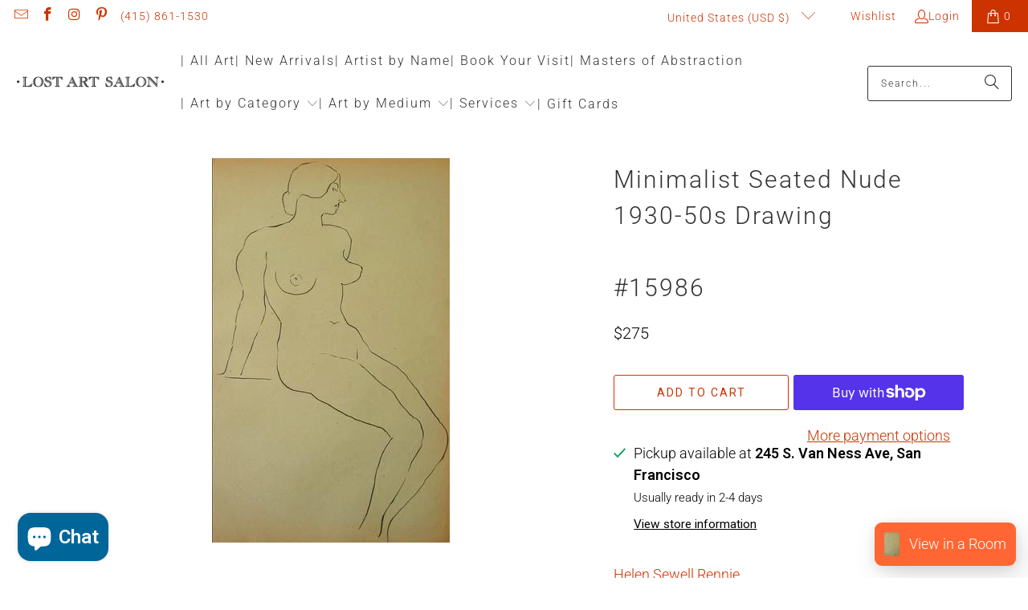

--- FILE ---
content_type: text/html; charset=utf-8
request_url: https://lostartsalon.com/products/15986
body_size: 50158
content:
<!DOCTYPE html>
<html class="no-js no-touch" lang="en">
  <head>
    <meta charset="utf-8">
    <meta http-equiv="cleartype" content="on">
    <meta name="robots" content="index,follow">

    <!-- Mobile Specific Metas -->
    <meta name="HandheldFriendly" content="True">
    <meta name="MobileOptimized" content="320">
    <meta name="viewport" content="width=device-width,initial-scale=1">
    <meta name="theme-color" content="#ffffff">

    
    <title>
      Helen Sewell Rennie | Seated Female Nude | 1930-50s - Lost Art Salon
    </title>

    
      <meta name="description" content="Helen Sewell Rennie This 1930-50s pen and ink abstracted figure on paper is by Washington D.C. artist Helen Rennie (1906-1989). Rennie was a WPA artist. She exhibited at the Metropolitan Museum of Art, the Pennsylvania Academy of the Arts, the Corcoran Gallery Biennials, the Baltimore Museum, Phillips Memorial Gallery "/>
    

    <link rel="preconnect" href="https://fonts.shopifycdn.com" />
    <link rel="preconnect" href="https://cdn.shopify.com" />
    <link rel="preconnect" href="https://cdn.shopifycloud.com" />

    <link rel="dns-prefetch" href="https://v.shopify.com" />
    <link rel="dns-prefetch" href="https://www.youtube.com" />
    <link rel="dns-prefetch" href="https://vimeo.com" />

    <link href="//lostartsalon.com/cdn/shop/t/162/assets/jquery.min.js?v=147293088974801289311743192161" as="script" rel="preload">

    <!-- Stylesheet for Fancybox library -->
    <link rel="stylesheet" href="//lostartsalon.com/cdn/shop/t/162/assets/fancybox.css?v=19278034316635137701743192161" type="text/css" media="all" defer>

    <!-- Devkit styles --><style>
  @layer base, components, utilities, overrides;
</style><style data-shopify>:root {
    /* ===================================== */
    /* Root variables */
    /* ===================================== */

    --root-font-size: 16px;
    --root-color-primary: #000;
    --root-color-secondary: #fff;

    /* ===================================== */
    /* Colors */
    /* ===================================== */

    --color-primary: var(--root-color-primary);
    --color-secondary: var(--root-color-secondary);

    --link-color: #cc3300;
    --link-hover-color: #ff6633;
    --border-color: #cccccc;

    /* ===================================== */
    /* Icons */
    /* ===================================== */

    --icon-color: ;
    --icon-hover-color: var(--link-hover-color);
    --icon-size: px;

    /* ===================================== */
    /* Buttons */
    /* ===================================== */

    --button-style: rounded;
    --button-weight: normal;
    --button-font-size: 14;
    --button-font-transform: uppercase;
    --btn-color: #cc3300;
    --btn-text-color: #ffffff;
    --btn-hover-color: #ff6633;

    
        --border-radius: 3px;
      

    /* ===================================== */
    /* Typography */
    /* ===================================== */

    --regular-font-family: Roboto;
    --regular-font-fallback-families: sans-serif;
    --regular-font-weight: 300;
    --regular-font-style: normal;
    --regular-font-size: 18px;
    --regular-font-transform: none;
    --regular-color: #000000;

    --headline-font-family: Roboto, sans-serif;
    --headline-font-weight: 300;
    --headline-font-style: normal;
    --headline-font-transform: none;
    --headline-color: #333333;
    --headline-letter_spacing: 2px;

    /* ===================================== */
    /* Components */
    /* ===================================== */

    /* Nav */
    --nav-font: Roboto, sans-serif;
    --nav-font-style: normal;
    --nav-letter-spacing: 2;

    /* Footer */
    --sub-footer-text-color: #ffffff;
    --headline-footer-text-color: #ffffff;
    --footer-heading-font-size: 20;

    /* Newsletter */
    --use-newsletter-border: true;
    --newsletter-section-background-color: #ffffff;
    --newsletter-section-color: #cc3300;
    --newsletter-section-background-color-gradient: ;
    --newsletter-popup-image-align: left;
    --newsletter-popup-close: true;
    --newsletter-popup-text-align: center;
    --newsletter-popup-background-color: #ffffff;
    --newsletter-popup-color: #666666;
    --newsletter-popup-background-color-gradient: ;
  }</style>
<style data-shopify>h1, h2, h3, h4, h5, h6,
  .h1, .h2, .h3, .h4, .h5, .h6 {
    font-family: var(--headline-font-family);
    font-weight: var(--headline-font-weight);
    font-style: var(--headline-font-style);
    text-transform: var(--headline-font-transform);
    line-height: 1.5;
    color: var(--headline-color);
    display: block;
    letter-spacing: var(--headline-letter_spacing);
    text-rendering: optimizeLegibility;

    a {
      &:link,
      &:visited {
        color: inherit;
      }

      &:hover,
      &:active {
        color: var(--link-color);
      }
    }
  }

  h1, .h1 {
    font-size: 30px;
    margin: 0 auto 15px;
    clear: both;
    font-weight: var(--headline-font-weight);
    padding-top: 4px;
  }

  h2,
  .h2 {
    font-size: 27px;
    margin-bottom: 0.75em;
  }

  h3,
  .h3 {
    font-size: 24px;
    margin: 0 auto 15px 0;

    &.title {
      line-height: 1.25;
      margin: 0 auto 15px;
      clear: both;
      padding-top: 4px;
    }

    &.sub_title {
      padding: 5px 0;
    }
  }

  h4,
  .h4 {
    font-size: 21px;
    margin: 0 0 0.5em 0;
    padding: 7px 0;

    &.title a {
      border: 0;
      padding: 0;
      margin: 0;
    }
  }

  h5,
  .h5 {
    font-size: 19px;
    margin: 0 0 0.5em 0;
    padding: 7px 0;

    &.sub_title {
      padding: 5px 0;
      color: var(--headline-color);
    }

    &.sub_title a {
      color: var(--headline-color);
    }
  }

  h6,
  .h6 {
    font-size: 18px;
    letter-spacing: calc(var(--headline-letter_spacing) / 2);
    margin: 0 0 0.5em 0;
    padding: 7px 0;

    &.title {
      line-height: 32px;
      margin: 0 0 0.5em 0;
    }
  }

  p {
    margin: 0 0 15px;
    font-style: normal;
    line-height: 1.6em;
  }

  .text-align--center {
    text-align: center;
  }

  .text-align--left {
    text-align: left;
  }

  .text-align--right {
    text-align: right;
  }</style>
<style data-shopify>:root {
    /* Root Colors */
    --color-primary: #000000;
    --color-secondary: #ffffff;
  }

  html, body {
    color: var(--color-primary);
    background-color: var(--color-secondary);
  }</style>

<style>
      
    /*! modern-normalize v3.0.1 | MIT License | https://github.com/sindresorhus/modern-normalize */*,:before,:after{box-sizing:border-box}html{font-family:system-ui,Segoe UI,Roboto,Helvetica,Arial,sans-serif,"Apple Color Emoji","Segoe UI Emoji";line-height:1.15;text-size-adjust:100%;tab-size:4}body{margin:0}b,strong{font-weight:bolder}code,kbd,samp,pre{font-family:ui-monospace,SFMono-Regular,Consolas,Liberation Mono,Menlo,monospace;font-size:1em}small{font-size:80%}sub,sup{position:relative;font-size:75%;line-height:0;vertical-align:baseline}sub{bottom:-.25em}sup{top:-.5em}table{border-color:currentcolor}button,input,optgroup,select,textarea{margin:0;font-family:inherit;font-size:100%;line-height:1.15}button,[type=button],[type=reset],[type=submit]{-webkit-appearance:auto;appearance:auto}legend{padding:0}progress{vertical-align:baseline}::-webkit-inner-spin-button,::-webkit-outer-spin-button{height:auto}[type=search]{-webkit-appearance:textfield;appearance:textfield;outline-offset:-2px}::-webkit-search-decoration{-webkit-appearance:none;appearance:none}::-webkit-file-upload-button{font:inherit;-webkit-appearance:auto;appearance:auto}summary{display:list-item}
/*# sourceMappingURL=/s/files/1/2282/8555/t/80/assets/vendor.modern-normalize.css.map?v=101712644036999526981746758603 */

  
    </style>




<style>
      
    form,fieldset{margin-bottom:20px}input[type=text],input[type=password],input[type=email],input[type=search],input[type=url],input[type=tel],input[type=number],input[type=date],input[type=month],input[type=week],input[type=time],input[type=range],input[type=color],select,textarea{display:block;width:100%;height:44px;max-height:100%;padding:0 10px;margin:0;font:13px HelveticaNeue-Light,Helvetica Neue Light,Helvetica Neue,Helvetica,Arial,sans-serif;line-height:22px;color:#5f6a7d;-webkit-appearance:none;appearance:none;outline:none;background:#fff;border:1px solid var(--border-color);text-rendering:optimizelegibility;border-radius:var(--border-radius)}@media only screen and (width <= 480px){input[type=text],input[type=password],input[type=email],input[type=search],input[type=url],input[type=tel],input[type=number],input[type=date],input[type=month],input[type=week],input[type=time],input[type=range],input[type=color],select,textarea{font-size:16px}}input[type=text]:active,input[type=text]:focus,input[type=password]:active,input[type=password]:focus,input[type=email]:active,input[type=email]:focus,input[type=search]:active,input[type=search]:focus,input[type=url]:active,input[type=url]:focus,input[type=tel]:active,input[type=tel]:focus,input[type=number]:active,input[type=number]:focus,input[type=date]:active,input[type=date]:focus,input[type=month]:active,input[type=month]:focus,input[type=week]:active,input[type=week]:focus,input[type=time]:active,input[type=time]:focus,input[type=range]:active,input[type=range]:focus,input[type=color]:active,input[type=color]:focus,select:active,select:focus,textarea:active,textarea:focus{color:#444;border:1px solid #aaa}input[type=number]::-webkit-outer-spin-button,input[type=number]::-webkit-inner-spin-button{margin:0;-webkit-appearance:none;appearance:none}input[type=text]::-ms-clear{display:none;width:0;height:0}input[type=text]::-ms-reveal{display:none;width:0;height:0}input[type=search]::-webkit-search-decoration,input[type=search]::-webkit-search-cancel-button,input[type=search]::-webkit-search-results-button,input[type=search]::-webkit-search-results-decoration{display:none}input[type=date]{display:inline-flex}input[type=number]{-webkit-appearance:textfield!important;appearance:textfield!important}select::-ms-expand{display:none}select{padding:8px var(--pill-padding, 14px) 8px;text-overflow:"";text-indent:.01px;-webkit-appearance:none;appearance:none;background:#fff url("data:image/svg+xml,%3Csvg width='50' height='27' xmlns='http://www.w3.org/2000/svg'%3E%3Cpath d='M25 27.05 0 1.319 1.367 0 25 24.316 48.633 0 50 1.318z' fill='%23000' fill-rule='nonzero'/%3E%3C/svg%3E%0A") no-repeat 95% 50%;background-size:.85rem;border:1px solid #d9dbdc;border-radius:var(--border-radius)}label,legend{display:block;margin-bottom:5px;font-size:13px;font-weight:700;text-align:left;text-transform:var(--regular-font-transform)}input[type=checkbox]{display:inline}label span,legend span{font-size:13px;font-weight:700;color:#444}textarea{min-height:120px;padding:15px 9px}
/*# sourceMappingURL=/s/files/1/2099/5125/t/66/assets/util.forms.css.map?v=9434103573914653061758865704 */

  
    </style>


<style>
      
    svg.icon {
  display: inline-block;
  width: var(--icon-width-size, var(--icon-size));
  height: var(--icon-height-size, var(--icon-size));
  vertical-align: middle;
  color: inherit;
}

  
    </style>


<link href="//lostartsalon.com/cdn/shop/t/162/assets/util.grid.css?v=72002231341491640291743192161" rel="stylesheet" type="text/css" media="all" />
    <script async crossorigin fetchpriority="high" src="/cdn/shopifycloud/importmap-polyfill/es-modules-shim.2.4.0.js"></script>
<script>
      console.warn('Asset size is too large to inline stylesheet: util.grid.css');
    </script>


<style>
      
    .page-blocks{display:flex;flex-wrap:wrap;justify-content:center;width:100%}.shopify-section{width:100%}@media only screen and (width <= 480px){.shopify-section{width:100%!important;padding-right:0!important;padding-left:0!important}}.section{width:95%;max-width:1200px;margin-right:auto;margin-left:auto}.section.is-width-wide{width:100%;max-width:none}.section-wrapper{display:flex;flex-wrap:wrap;justify-content:center;width:100%}.section-wrapper .under-menu:nth-child(1) .full-width--false{margin-top:30px}.no-js .section-wrapper .under-menu:nth-child(1) .full-width--false{margin-top:0}.section-wrapper--product{width:95%;max-width:1200px;margin-right:auto;margin-left:auto}.section-wrapper--product .section{width:100%}.section-wrapper--product.is-width-wide{width:100%;max-width:none}@media only screen and (width <= 798px){.mobile_nav-fixed--true .section-wrapper{display:block;margin-top:40px}}@media only screen and (width <= 798px){.mobile_nav-fixed--true.promo-banner--show .section-wrapper{display:block;margin-top:70px}}
/*# sourceMappingURL=/s/files/1/0931/4730/0134/t/2/assets/util.section.css.map?v=153702294399133020061744957466 */

  
    </style>



<link rel="preconnect" href="https://fonts.googleapis.com">
<link rel="preconnect" href="https://fonts.gstatic.com" crossorigin>
<link
  href="https://fonts.googleapis.com/css2?family=Oswald:wght@200..700&family=Roboto:ital,wght@0,100..900;1,100..900&display=swap"
  rel="stylesheet"
>
<style>
  :root {
    --link-color: #03a196;
    --link-hover-color: #03857c;

    --icon-color: #000;
    --icon-size: 24px;

    --headline-font-family: 'Oswald', sans-serif;
    --headline-font-weight: 300;
    --headline-font-style: normal;
    --headline-font-transform: uppercase;
    --headline-color: #333;
    --headline-letter_spacing: 2px;

    --regular-font-family: 'Roboto', sans-serif;
    --regular-font-weight: 400;
    --regular-font-style: normal;
    --regular-font-size: 15px;
    --regular-font-transform: none;
    --regular-color: #333;

    --border-radius: 0;
  }

  body {
    font-family: var(--regular-font-family);
    font-weight: var(--regular-font-weight);
    font-style: var(--regular-font-style);
    font-size: var(--regular-font-size);
    text-transform: var(--regular-font-transform);
    color: var(--regular-color);
    line-height: 1.6em;
    overflow: auto;
  }
</style>


    <!-- Stylesheets for Turbo -->
    <link href="//lostartsalon.com/cdn/shop/t/162/assets/styles.css?v=64520540029958770421765899561" rel="stylesheet" type="text/css" media="all" />

    <!-- Icons -->
    
      <link rel="shortcut icon" type="image/x-icon" href="//lostartsalon.com/cdn/shop/files/favicon_fa0a96d3-d3ad-44d4-89d4-07d6778e0ae8_180x180.png?v=1613520427">
      <link rel="apple-touch-icon" href="//lostartsalon.com/cdn/shop/files/favicon_fa0a96d3-d3ad-44d4-89d4-07d6778e0ae8_180x180.png?v=1613520427"/>
      <link rel="apple-touch-icon" sizes="57x57" href="//lostartsalon.com/cdn/shop/files/favicon_fa0a96d3-d3ad-44d4-89d4-07d6778e0ae8_57x57.png?v=1613520427"/>
      <link rel="apple-touch-icon" sizes="60x60" href="//lostartsalon.com/cdn/shop/files/favicon_fa0a96d3-d3ad-44d4-89d4-07d6778e0ae8_60x60.png?v=1613520427"/>
      <link rel="apple-touch-icon" sizes="72x72" href="//lostartsalon.com/cdn/shop/files/favicon_fa0a96d3-d3ad-44d4-89d4-07d6778e0ae8_72x72.png?v=1613520427"/>
      <link rel="apple-touch-icon" sizes="76x76" href="//lostartsalon.com/cdn/shop/files/favicon_fa0a96d3-d3ad-44d4-89d4-07d6778e0ae8_76x76.png?v=1613520427"/>
      <link rel="apple-touch-icon" sizes="114x114" href="//lostartsalon.com/cdn/shop/files/favicon_fa0a96d3-d3ad-44d4-89d4-07d6778e0ae8_114x114.png?v=1613520427"/>
      <link rel="apple-touch-icon" sizes="180x180" href="//lostartsalon.com/cdn/shop/files/favicon_fa0a96d3-d3ad-44d4-89d4-07d6778e0ae8_180x180.png?v=1613520427"/>
      <link rel="apple-touch-icon" sizes="228x228" href="//lostartsalon.com/cdn/shop/files/favicon_fa0a96d3-d3ad-44d4-89d4-07d6778e0ae8_228x228.png?v=1613520427"/>
    
    <link rel="canonical" href="https://lostartsalon.com/products/15986"/>

    

    
      <script type="text/javascript" src="/services/javascripts/currencies.js" data-no-instant></script>
    

    
      <script src="//lostartsalon.com/cdn/shop/t/162/assets/currencies.js?v=1648699478663843391743192161" defer></script>
    

    
    <script>
      window.PXUTheme = window.PXUTheme || {};
      window.PXUTheme.version = '9.5.2';
      window.PXUTheme.name = 'Turbo';
    </script>
    


    
<template id="price-ui"><span class="compare-at-price" data-compare-at-price></span><span class="price " data-price></span><span class="unit-pricing" data-unit-pricing></span></template>
    <template id="price-ui-badge"><span class="badge" data-badge></span></template>
    
    <template id="price-ui__price"><span class="money" data-price></span></template>
    <template id="price-ui__price-range"><span class="price-min" data-price-min><span class="money" data-price></span></span> - <span class="price-max" data-price-max><span class="money" data-price></span></span></template>
    <template id="price-ui__unit-pricing"><span class="unit-quantity" data-unit-quantity></span> | <span class="unit-price" data-unit-price><span class="money" data-price></span></span> / <span class="unit-measurement" data-unit-measurement></span></template>
    <template id="price-ui-badge__percent-savings-range">Save up to <span data-price-percent></span>%</template>
    <template id="price-ui-badge__percent-savings">Save <span data-price-percent></span>%</template>
    <template id="price-ui-badge__price-savings-range">Save up to <span class="money" data-price></span></template>
    <template id="price-ui-badge__price-savings">Save <span class="money" data-price></span></template>
    <template id="price-ui-badge__on-sale">Sale</template>
    <template id="price-ui-badge__sold-out">Sold</template>
    <template id="price-ui-badge__in-stock">Available</template>
    
<script type="importmap">
{
  "imports": {
    "component.age-gate": "//lostartsalon.com/cdn/shop/t/162/assets/component.age-gate.js?v=178206963185212261781743192161",
    "component.back-to-top-button": "//lostartsalon.com/cdn/shop/t/162/assets/component.back-to-top-button.js?v=121105669381073937401743192161",
    "currencies": "//lostartsalon.com/cdn/shop/t/162/assets/currencies.js?v=1648699478663843391743192161",
    "instantclick": "//lostartsalon.com/cdn/shop/t/162/assets/instantclick.min.js?v=20092422000980684151743192161",
    "jquery.cart": "//lostartsalon.com/cdn/shop/t/162/assets/jquery.cart.min.js?v=166679848951413287571743192161",
    "jquery": "//lostartsalon.com/cdn/shop/t/162/assets/jquery.min.js?v=147293088974801289311743192161",
    "themeEditorSections": "//lostartsalon.com/cdn/shop/t/162/assets/themeEditorSections.js?v=5839781550804967381743192161",
    "util.animations": "//lostartsalon.com/cdn/shop/t/162/assets/util.animations.js?v=88379227021148447571743192161",
    "util.events": "//lostartsalon.com/cdn/shop/t/162/assets/util.events.js?v=163430142883111782711743192161",
    "vendor.isbot": "//lostartsalon.com/cdn/shop/t/162/assets/vendor.isbot.js?v=141969293939305478221743192161",
    "vendor.just-debounce": "//lostartsalon.com/cdn/shop/t/162/assets/vendor.just-debounce.js?v=43348262834111556771743192161",
    "vendor.noscroll.96a94b32": "//lostartsalon.com/cdn/shop/t/162/assets/vendor.noscroll.96a94b32.js?v=103500330829761603901743192161",
    "vendor.noscroll": "//lostartsalon.com/cdn/shop/t/162/assets/vendor.noscroll.js?v=81117179843272977361743192161",
    "vendors": "//lostartsalon.com/cdn/shop/t/162/assets/vendors.js?v=176241922172216752211743192161"
  }
}
</script><script>
      
window.PXUTheme = window.PXUTheme || {};


window.PXUTheme.theme_settings = {};
window.PXUTheme.currency = {};
window.PXUTheme.routes = window.PXUTheme.routes || {};


window.PXUTheme.theme_settings.display_tos_checkbox = false;
window.PXUTheme.theme_settings.go_to_checkout = true;
window.PXUTheme.theme_settings.cart_action = "redirect_cart";
window.PXUTheme.theme_settings.cart_shipping_calculator = true;


window.PXUTheme.theme_settings.collection_swatches = false;
window.PXUTheme.theme_settings.collection_secondary_image = false;


window.PXUTheme.currency.show_multiple_currencies = false;
window.PXUTheme.currency.shop_currency = "USD";
window.PXUTheme.currency.default_currency = "USD";
window.PXUTheme.currency.display_format = "money_format";
window.PXUTheme.currency.money_format = "${{amount_no_decimals}}";
window.PXUTheme.currency.money_format_no_currency = "${{amount_no_decimals}}";
window.PXUTheme.currency.money_format_currency = "${{amount_no_decimals}} USD";
window.PXUTheme.currency.native_multi_currency = true;
window.PXUTheme.currency.iso_code = "USD";
window.PXUTheme.currency.symbol = "$";


window.PXUTheme.theme_settings.display_inventory_left = false;
window.PXUTheme.theme_settings.inventory_threshold = 10;
window.PXUTheme.theme_settings.limit_quantity = true;


window.PXUTheme.theme_settings.menu_position = "inline";


window.PXUTheme.theme_settings.newsletter_popup = false;
window.PXUTheme.theme_settings.newsletter_popup_days = "30";
window.PXUTheme.theme_settings.newsletter_popup_mobile = true;
window.PXUTheme.theme_settings.newsletter_popup_seconds = 50;


window.PXUTheme.theme_settings.pagination_type = "basic_pagination";


window.PXUTheme.theme_settings.enable_shopify_collection_badges = false;
window.PXUTheme.theme_settings.quick_shop_thumbnail_position = "bottom-thumbnails";
window.PXUTheme.theme_settings.product_form_style = "swatches";
window.PXUTheme.theme_settings.sale_banner_enabled = false;
window.PXUTheme.theme_settings.display_savings = false;
window.PXUTheme.theme_settings.display_sold_out_price = true;
window.PXUTheme.theme_settings.free_text = "Sold";
window.PXUTheme.theme_settings.video_looping = false;
window.PXUTheme.theme_settings.quick_shop_style = "popup";
window.PXUTheme.theme_settings.hover_enabled = false;


window.PXUTheme.routes.cart_url = "/cart";
window.PXUTheme.routes.cart_update_url = "/cart/update";
window.PXUTheme.routes.root_url = "/";
window.PXUTheme.routes.search_url = "/search";
window.PXUTheme.routes.all_products_collection_url = "/collections/all";
window.PXUTheme.routes.product_recommendations_url = "/recommendations/products";
window.PXUTheme.routes.predictive_search_url = "/search/suggest";


window.PXUTheme.theme_settings.image_loading_style = "blur-up";


window.PXUTheme.theme_settings.enable_autocomplete = true;


window.PXUTheme.theme_settings.page_dots_enabled = true;
window.PXUTheme.theme_settings.slideshow_arrow_size = "light";


window.PXUTheme.theme_settings.quick_shop_enabled = false;


window.PXUTheme.translation = {};


window.PXUTheme.translation.agree_to_terms_warning = "You must agree with the terms and conditions to checkout.";
window.PXUTheme.translation.one_item_left = "item left";
window.PXUTheme.translation.items_left_text = "items left";
window.PXUTheme.translation.cart_savings_text = "Total Savings";
window.PXUTheme.translation.cart_discount_text = "Discount";
window.PXUTheme.translation.cart_subtotal_text = "Subtotal";
window.PXUTheme.translation.cart_remove_text = "Remove";
window.PXUTheme.translation.cart_free_text = "Free";


window.PXUTheme.translation.newsletter_success_text = "Thank you for joining our mailing list!";


window.PXUTheme.translation.notify_email = "Enter your email address...";
window.PXUTheme.translation.notify_email_value = "Translation missing: en.contact.fields.email";
window.PXUTheme.translation.notify_email_send = "Send";
window.PXUTheme.translation.notify_message_first = "Please notify me when ";
window.PXUTheme.translation.notify_message_last = " becomes available - ";
window.PXUTheme.translation.notify_success_text = "Thanks! We will notify you when this product becomes available!";


window.PXUTheme.translation.add_to_cart = "Add to Cart";
window.PXUTheme.translation.coming_soon_text = "On Hold";
window.PXUTheme.translation.sold_out_text = "Sold";
window.PXUTheme.translation.sale_text = "Sale";
window.PXUTheme.translation.savings_text = "You Save";
window.PXUTheme.translation.percent_off_text = "% off";
window.PXUTheme.translation.from_text = "from";
window.PXUTheme.translation.new_text = "New";
window.PXUTheme.translation.pre_order_text = "Pre-Order";
window.PXUTheme.translation.unavailable_text = "Unavailable";


window.PXUTheme.translation.all_results = "View all results";
window.PXUTheme.translation.no_results = "Sorry, no results!";


window.PXUTheme.media_queries = {};
window.PXUTheme.media_queries.small = window.matchMedia( "(max-width: 480px)" );
window.PXUTheme.media_queries.medium = window.matchMedia( "(max-width: 798px)" );
window.PXUTheme.media_queries.large = window.matchMedia( "(min-width: 799px)" );
window.PXUTheme.media_queries.larger = window.matchMedia( "(min-width: 960px)" );
window.PXUTheme.media_queries.xlarge = window.matchMedia( "(min-width: 1200px)" );
window.PXUTheme.media_queries.ie10 = window.matchMedia( "all and (-ms-high-contrast: none), (-ms-high-contrast: active)" );
window.PXUTheme.media_queries.tablet = window.matchMedia( "only screen and (min-width: 799px) and (max-width: 1024px)" );
window.PXUTheme.media_queries.mobile_and_tablet = window.matchMedia( "(max-width: 1024px)" );

    </script>

    
      
    

    
      <script src="//lostartsalon.com/cdn/shop/t/162/assets/instantclick.min.js?v=20092422000980684151743192161" data-no-instant defer></script>

      <script data-no-instant>
        window.addEventListener('DOMContentLoaded', function() {

          function inIframe() {
            try {
              return window.self !== window.top;
            } catch (e) {
              return true;
            }
          }

          if (!inIframe()){
            InstantClick.on('change', function() {

              $('head script[src*="shopify"]').each(function() {
                var script = document.createElement('script');
                script.type = 'text/javascript';
                script.src = $(this).attr('src');

                $('body').append(script);
              });

              $('body').removeClass('fancybox-active');
              $.fancybox.destroy();

              InstantClick.init();

            });
          }
        });
      </script>
    

    <script>
      
    </script>

    <!-- pxu-sections-js start DO NOT EDIT --><script src="//lostartsalon.com/cdn/shop/t/162/assets/pxu-sections.js?v=36039314223556910771748457031" defer></script><!-- DO NOT EDIT pxu-sections-js end-->
<script>window.performance && window.performance.mark && window.performance.mark('shopify.content_for_header.start');</script><meta name="facebook-domain-verification" content="yxgx0qx6v9w1vttarcq3ezto647qrg">
<meta name="facebook-domain-verification" content="qt125nodoo9gszkewtqe0vz73977qy">
<meta id="shopify-digital-wallet" name="shopify-digital-wallet" content="/24196295/digital_wallets/dialog">
<meta name="shopify-checkout-api-token" content="fe2f8d9c5e02292e4870b4ad3b503674">
<meta id="in-context-paypal-metadata" data-shop-id="24196295" data-venmo-supported="false" data-environment="production" data-locale="en_US" data-paypal-v4="true" data-currency="USD">
<link rel="alternate" type="application/json+oembed" href="https://lostartsalon.com/products/15986.oembed">
<script async="async" src="/checkouts/internal/preloads.js?locale=en-US"></script>
<link rel="preconnect" href="https://shop.app" crossorigin="anonymous">
<script async="async" src="https://shop.app/checkouts/internal/preloads.js?locale=en-US&shop_id=24196295" crossorigin="anonymous"></script>
<script id="apple-pay-shop-capabilities" type="application/json">{"shopId":24196295,"countryCode":"US","currencyCode":"USD","merchantCapabilities":["supports3DS"],"merchantId":"gid:\/\/shopify\/Shop\/24196295","merchantName":"Lost Art Salon","requiredBillingContactFields":["postalAddress","email","phone"],"requiredShippingContactFields":["postalAddress","email","phone"],"shippingType":"shipping","supportedNetworks":["visa","masterCard","amex","discover","elo","jcb"],"total":{"type":"pending","label":"Lost Art Salon","amount":"1.00"},"shopifyPaymentsEnabled":true,"supportsSubscriptions":true}</script>
<script id="shopify-features" type="application/json">{"accessToken":"fe2f8d9c5e02292e4870b4ad3b503674","betas":["rich-media-storefront-analytics"],"domain":"lostartsalon.com","predictiveSearch":true,"shopId":24196295,"locale":"en"}</script>
<script>var Shopify = Shopify || {};
Shopify.shop = "las-test.myshopify.com";
Shopify.locale = "en";
Shopify.currency = {"active":"USD","rate":"1.0"};
Shopify.country = "US";
Shopify.theme = {"name":"April 2025","id":149152891097,"schema_name":"Turbo","schema_version":"9.5.2","theme_store_id":null,"role":"main"};
Shopify.theme.handle = "null";
Shopify.theme.style = {"id":null,"handle":null};
Shopify.cdnHost = "lostartsalon.com/cdn";
Shopify.routes = Shopify.routes || {};
Shopify.routes.root = "/";</script>
<script type="module">!function(o){(o.Shopify=o.Shopify||{}).modules=!0}(window);</script>
<script>!function(o){function n(){var o=[];function n(){o.push(Array.prototype.slice.apply(arguments))}return n.q=o,n}var t=o.Shopify=o.Shopify||{};t.loadFeatures=n(),t.autoloadFeatures=n()}(window);</script>
<script>
  window.ShopifyPay = window.ShopifyPay || {};
  window.ShopifyPay.apiHost = "shop.app\/pay";
  window.ShopifyPay.redirectState = null;
</script>
<script id="shop-js-analytics" type="application/json">{"pageType":"product"}</script>
<script defer="defer" async type="module" src="//lostartsalon.com/cdn/shopifycloud/shop-js/modules/v2/client.init-shop-cart-sync_BT-GjEfc.en.esm.js"></script>
<script defer="defer" async type="module" src="//lostartsalon.com/cdn/shopifycloud/shop-js/modules/v2/chunk.common_D58fp_Oc.esm.js"></script>
<script defer="defer" async type="module" src="//lostartsalon.com/cdn/shopifycloud/shop-js/modules/v2/chunk.modal_xMitdFEc.esm.js"></script>
<script type="module">
  await import("//lostartsalon.com/cdn/shopifycloud/shop-js/modules/v2/client.init-shop-cart-sync_BT-GjEfc.en.esm.js");
await import("//lostartsalon.com/cdn/shopifycloud/shop-js/modules/v2/chunk.common_D58fp_Oc.esm.js");
await import("//lostartsalon.com/cdn/shopifycloud/shop-js/modules/v2/chunk.modal_xMitdFEc.esm.js");

  window.Shopify.SignInWithShop?.initShopCartSync?.({"fedCMEnabled":true,"windoidEnabled":true});

</script>
<script defer="defer" async type="module" src="//lostartsalon.com/cdn/shopifycloud/shop-js/modules/v2/client.payment-terms_Ci9AEqFq.en.esm.js"></script>
<script defer="defer" async type="module" src="//lostartsalon.com/cdn/shopifycloud/shop-js/modules/v2/chunk.common_D58fp_Oc.esm.js"></script>
<script defer="defer" async type="module" src="//lostartsalon.com/cdn/shopifycloud/shop-js/modules/v2/chunk.modal_xMitdFEc.esm.js"></script>
<script type="module">
  await import("//lostartsalon.com/cdn/shopifycloud/shop-js/modules/v2/client.payment-terms_Ci9AEqFq.en.esm.js");
await import("//lostartsalon.com/cdn/shopifycloud/shop-js/modules/v2/chunk.common_D58fp_Oc.esm.js");
await import("//lostartsalon.com/cdn/shopifycloud/shop-js/modules/v2/chunk.modal_xMitdFEc.esm.js");

  
</script>
<script>
  window.Shopify = window.Shopify || {};
  if (!window.Shopify.featureAssets) window.Shopify.featureAssets = {};
  window.Shopify.featureAssets['shop-js'] = {"shop-cart-sync":["modules/v2/client.shop-cart-sync_DZOKe7Ll.en.esm.js","modules/v2/chunk.common_D58fp_Oc.esm.js","modules/v2/chunk.modal_xMitdFEc.esm.js"],"init-fed-cm":["modules/v2/client.init-fed-cm_B6oLuCjv.en.esm.js","modules/v2/chunk.common_D58fp_Oc.esm.js","modules/v2/chunk.modal_xMitdFEc.esm.js"],"shop-cash-offers":["modules/v2/client.shop-cash-offers_D2sdYoxE.en.esm.js","modules/v2/chunk.common_D58fp_Oc.esm.js","modules/v2/chunk.modal_xMitdFEc.esm.js"],"shop-login-button":["modules/v2/client.shop-login-button_QeVjl5Y3.en.esm.js","modules/v2/chunk.common_D58fp_Oc.esm.js","modules/v2/chunk.modal_xMitdFEc.esm.js"],"pay-button":["modules/v2/client.pay-button_DXTOsIq6.en.esm.js","modules/v2/chunk.common_D58fp_Oc.esm.js","modules/v2/chunk.modal_xMitdFEc.esm.js"],"shop-button":["modules/v2/client.shop-button_DQZHx9pm.en.esm.js","modules/v2/chunk.common_D58fp_Oc.esm.js","modules/v2/chunk.modal_xMitdFEc.esm.js"],"avatar":["modules/v2/client.avatar_BTnouDA3.en.esm.js"],"init-windoid":["modules/v2/client.init-windoid_CR1B-cfM.en.esm.js","modules/v2/chunk.common_D58fp_Oc.esm.js","modules/v2/chunk.modal_xMitdFEc.esm.js"],"init-shop-for-new-customer-accounts":["modules/v2/client.init-shop-for-new-customer-accounts_C_vY_xzh.en.esm.js","modules/v2/client.shop-login-button_QeVjl5Y3.en.esm.js","modules/v2/chunk.common_D58fp_Oc.esm.js","modules/v2/chunk.modal_xMitdFEc.esm.js"],"init-shop-email-lookup-coordinator":["modules/v2/client.init-shop-email-lookup-coordinator_BI7n9ZSv.en.esm.js","modules/v2/chunk.common_D58fp_Oc.esm.js","modules/v2/chunk.modal_xMitdFEc.esm.js"],"init-shop-cart-sync":["modules/v2/client.init-shop-cart-sync_BT-GjEfc.en.esm.js","modules/v2/chunk.common_D58fp_Oc.esm.js","modules/v2/chunk.modal_xMitdFEc.esm.js"],"shop-toast-manager":["modules/v2/client.shop-toast-manager_DiYdP3xc.en.esm.js","modules/v2/chunk.common_D58fp_Oc.esm.js","modules/v2/chunk.modal_xMitdFEc.esm.js"],"init-customer-accounts":["modules/v2/client.init-customer-accounts_D9ZNqS-Q.en.esm.js","modules/v2/client.shop-login-button_QeVjl5Y3.en.esm.js","modules/v2/chunk.common_D58fp_Oc.esm.js","modules/v2/chunk.modal_xMitdFEc.esm.js"],"init-customer-accounts-sign-up":["modules/v2/client.init-customer-accounts-sign-up_iGw4briv.en.esm.js","modules/v2/client.shop-login-button_QeVjl5Y3.en.esm.js","modules/v2/chunk.common_D58fp_Oc.esm.js","modules/v2/chunk.modal_xMitdFEc.esm.js"],"shop-follow-button":["modules/v2/client.shop-follow-button_CqMgW2wH.en.esm.js","modules/v2/chunk.common_D58fp_Oc.esm.js","modules/v2/chunk.modal_xMitdFEc.esm.js"],"checkout-modal":["modules/v2/client.checkout-modal_xHeaAweL.en.esm.js","modules/v2/chunk.common_D58fp_Oc.esm.js","modules/v2/chunk.modal_xMitdFEc.esm.js"],"shop-login":["modules/v2/client.shop-login_D91U-Q7h.en.esm.js","modules/v2/chunk.common_D58fp_Oc.esm.js","modules/v2/chunk.modal_xMitdFEc.esm.js"],"lead-capture":["modules/v2/client.lead-capture_BJmE1dJe.en.esm.js","modules/v2/chunk.common_D58fp_Oc.esm.js","modules/v2/chunk.modal_xMitdFEc.esm.js"],"payment-terms":["modules/v2/client.payment-terms_Ci9AEqFq.en.esm.js","modules/v2/chunk.common_D58fp_Oc.esm.js","modules/v2/chunk.modal_xMitdFEc.esm.js"]};
</script>
<script>(function() {
  var isLoaded = false;
  function asyncLoad() {
    if (isLoaded) return;
    isLoaded = true;
    var urls = ["https:\/\/chimpstatic.com\/mcjs-connected\/js\/users\/8bb151c3b832a19fcb6781a84\/d91d24c42cba9c3c4ce8ea70a.js?shop=las-test.myshopify.com","https:\/\/swymv3starter-01.azureedge.net\/code\/swym-shopify.js?shop=las-test.myshopify.com","https:\/\/cdncozyvideogalleryn.addons.business\/scripttag\/js\/cloud\/las-test.myshopify.com\/1.0\/9fb5XEgZlkiIvmU4rOyxVvwfbAIJsazx.js?shop=las-test.myshopify.com","https:\/\/app.popt.in\/pixel.js?id=36e72b6ff2d2a\u0026shop=las-test.myshopify.com","https:\/\/quizify.arhamcommerce.com\/js\/shortcode.js?shop=las-test.myshopify.com","https:\/\/app.pictureit.co\/js\/LBJFFZSTrg78MN09CbX6GZLo\/load.js?shop=las-test.myshopify.com","https:\/\/static.klaviyo.com\/onsite\/js\/HTjWUz\/klaviyo.js?company_id=HTjWUz\u0026shop=las-test.myshopify.com","https:\/\/storage.nfcube.com\/instafeed-d52b59a75a181bddd207ae3445179345.js?shop=las-test.myshopify.com"];
    for (var i = 0; i < urls.length; i++) {
      var s = document.createElement('script');
      s.type = 'text/javascript';
      s.async = true;
      s.src = urls[i];
      var x = document.getElementsByTagName('script')[0];
      x.parentNode.insertBefore(s, x);
    }
  };
  if(window.attachEvent) {
    window.attachEvent('onload', asyncLoad);
  } else {
    window.addEventListener('load', asyncLoad, false);
  }
})();</script>
<script id="__st">var __st={"a":24196295,"offset":-28800,"reqid":"80fdefcd-5f61-4e75-9b7a-e83979462c5e-1769050775","pageurl":"lostartsalon.com\/products\/15986","u":"82cfaf4003eb","p":"product","rtyp":"product","rid":886448455737};</script>
<script>window.ShopifyPaypalV4VisibilityTracking = true;</script>
<script id="captcha-bootstrap">!function(){'use strict';const t='contact',e='account',n='new_comment',o=[[t,t],['blogs',n],['comments',n],[t,'customer']],c=[[e,'customer_login'],[e,'guest_login'],[e,'recover_customer_password'],[e,'create_customer']],r=t=>t.map((([t,e])=>`form[action*='/${t}']:not([data-nocaptcha='true']) input[name='form_type'][value='${e}']`)).join(','),a=t=>()=>t?[...document.querySelectorAll(t)].map((t=>t.form)):[];function s(){const t=[...o],e=r(t);return a(e)}const i='password',u='form_key',d=['recaptcha-v3-token','g-recaptcha-response','h-captcha-response',i],f=()=>{try{return window.sessionStorage}catch{return}},m='__shopify_v',_=t=>t.elements[u];function p(t,e,n=!1){try{const o=window.sessionStorage,c=JSON.parse(o.getItem(e)),{data:r}=function(t){const{data:e,action:n}=t;return t[m]||n?{data:e,action:n}:{data:t,action:n}}(c);for(const[e,n]of Object.entries(r))t.elements[e]&&(t.elements[e].value=n);n&&o.removeItem(e)}catch(o){console.error('form repopulation failed',{error:o})}}const l='form_type',E='cptcha';function T(t){t.dataset[E]=!0}const w=window,h=w.document,L='Shopify',v='ce_forms',y='captcha';let A=!1;((t,e)=>{const n=(g='f06e6c50-85a8-45c8-87d0-21a2b65856fe',I='https://cdn.shopify.com/shopifycloud/storefront-forms-hcaptcha/ce_storefront_forms_captcha_hcaptcha.v1.5.2.iife.js',D={infoText:'Protected by hCaptcha',privacyText:'Privacy',termsText:'Terms'},(t,e,n)=>{const o=w[L][v],c=o.bindForm;if(c)return c(t,g,e,D).then(n);var r;o.q.push([[t,g,e,D],n]),r=I,A||(h.body.append(Object.assign(h.createElement('script'),{id:'captcha-provider',async:!0,src:r})),A=!0)});var g,I,D;w[L]=w[L]||{},w[L][v]=w[L][v]||{},w[L][v].q=[],w[L][y]=w[L][y]||{},w[L][y].protect=function(t,e){n(t,void 0,e),T(t)},Object.freeze(w[L][y]),function(t,e,n,w,h,L){const[v,y,A,g]=function(t,e,n){const i=e?o:[],u=t?c:[],d=[...i,...u],f=r(d),m=r(i),_=r(d.filter((([t,e])=>n.includes(e))));return[a(f),a(m),a(_),s()]}(w,h,L),I=t=>{const e=t.target;return e instanceof HTMLFormElement?e:e&&e.form},D=t=>v().includes(t);t.addEventListener('submit',(t=>{const e=I(t);if(!e)return;const n=D(e)&&!e.dataset.hcaptchaBound&&!e.dataset.recaptchaBound,o=_(e),c=g().includes(e)&&(!o||!o.value);(n||c)&&t.preventDefault(),c&&!n&&(function(t){try{if(!f())return;!function(t){const e=f();if(!e)return;const n=_(t);if(!n)return;const o=n.value;o&&e.removeItem(o)}(t);const e=Array.from(Array(32),(()=>Math.random().toString(36)[2])).join('');!function(t,e){_(t)||t.append(Object.assign(document.createElement('input'),{type:'hidden',name:u})),t.elements[u].value=e}(t,e),function(t,e){const n=f();if(!n)return;const o=[...t.querySelectorAll(`input[type='${i}']`)].map((({name:t})=>t)),c=[...d,...o],r={};for(const[a,s]of new FormData(t).entries())c.includes(a)||(r[a]=s);n.setItem(e,JSON.stringify({[m]:1,action:t.action,data:r}))}(t,e)}catch(e){console.error('failed to persist form',e)}}(e),e.submit())}));const S=(t,e)=>{t&&!t.dataset[E]&&(n(t,e.some((e=>e===t))),T(t))};for(const o of['focusin','change'])t.addEventListener(o,(t=>{const e=I(t);D(e)&&S(e,y())}));const B=e.get('form_key'),M=e.get(l),P=B&&M;t.addEventListener('DOMContentLoaded',(()=>{const t=y();if(P)for(const e of t)e.elements[l].value===M&&p(e,B);[...new Set([...A(),...v().filter((t=>'true'===t.dataset.shopifyCaptcha))])].forEach((e=>S(e,t)))}))}(h,new URLSearchParams(w.location.search),n,t,e,['guest_login'])})(!0,!0)}();</script>
<script integrity="sha256-4kQ18oKyAcykRKYeNunJcIwy7WH5gtpwJnB7kiuLZ1E=" data-source-attribution="shopify.loadfeatures" defer="defer" src="//lostartsalon.com/cdn/shopifycloud/storefront/assets/storefront/load_feature-a0a9edcb.js" crossorigin="anonymous"></script>
<script crossorigin="anonymous" defer="defer" src="//lostartsalon.com/cdn/shopifycloud/storefront/assets/shopify_pay/storefront-65b4c6d7.js?v=20250812"></script>
<script data-source-attribution="shopify.dynamic_checkout.dynamic.init">var Shopify=Shopify||{};Shopify.PaymentButton=Shopify.PaymentButton||{isStorefrontPortableWallets:!0,init:function(){window.Shopify.PaymentButton.init=function(){};var t=document.createElement("script");t.src="https://lostartsalon.com/cdn/shopifycloud/portable-wallets/latest/portable-wallets.en.js",t.type="module",document.head.appendChild(t)}};
</script>
<script data-source-attribution="shopify.dynamic_checkout.buyer_consent">
  function portableWalletsHideBuyerConsent(e){var t=document.getElementById("shopify-buyer-consent"),n=document.getElementById("shopify-subscription-policy-button");t&&n&&(t.classList.add("hidden"),t.setAttribute("aria-hidden","true"),n.removeEventListener("click",e))}function portableWalletsShowBuyerConsent(e){var t=document.getElementById("shopify-buyer-consent"),n=document.getElementById("shopify-subscription-policy-button");t&&n&&(t.classList.remove("hidden"),t.removeAttribute("aria-hidden"),n.addEventListener("click",e))}window.Shopify?.PaymentButton&&(window.Shopify.PaymentButton.hideBuyerConsent=portableWalletsHideBuyerConsent,window.Shopify.PaymentButton.showBuyerConsent=portableWalletsShowBuyerConsent);
</script>
<script>
  function portableWalletsCleanup(e){e&&e.src&&console.error("Failed to load portable wallets script "+e.src);var t=document.querySelectorAll("shopify-accelerated-checkout .shopify-payment-button__skeleton, shopify-accelerated-checkout-cart .wallet-cart-button__skeleton"),e=document.getElementById("shopify-buyer-consent");for(let e=0;e<t.length;e++)t[e].remove();e&&e.remove()}function portableWalletsNotLoadedAsModule(e){e instanceof ErrorEvent&&"string"==typeof e.message&&e.message.includes("import.meta")&&"string"==typeof e.filename&&e.filename.includes("portable-wallets")&&(window.removeEventListener("error",portableWalletsNotLoadedAsModule),window.Shopify.PaymentButton.failedToLoad=e,"loading"===document.readyState?document.addEventListener("DOMContentLoaded",window.Shopify.PaymentButton.init):window.Shopify.PaymentButton.init())}window.addEventListener("error",portableWalletsNotLoadedAsModule);
</script>

<script type="module" src="https://lostartsalon.com/cdn/shopifycloud/portable-wallets/latest/portable-wallets.en.js" onError="portableWalletsCleanup(this)" crossorigin="anonymous"></script>
<script nomodule>
  document.addEventListener("DOMContentLoaded", portableWalletsCleanup);
</script>

<script id='scb4127' type='text/javascript' async='' src='https://lostartsalon.com/cdn/shopifycloud/privacy-banner/storefront-banner.js'></script><link id="shopify-accelerated-checkout-styles" rel="stylesheet" media="screen" href="https://lostartsalon.com/cdn/shopifycloud/portable-wallets/latest/accelerated-checkout-backwards-compat.css" crossorigin="anonymous">
<style id="shopify-accelerated-checkout-cart">
        #shopify-buyer-consent {
  margin-top: 1em;
  display: inline-block;
  width: 100%;
}

#shopify-buyer-consent.hidden {
  display: none;
}

#shopify-subscription-policy-button {
  background: none;
  border: none;
  padding: 0;
  text-decoration: underline;
  font-size: inherit;
  cursor: pointer;
}

#shopify-subscription-policy-button::before {
  box-shadow: none;
}

      </style>

<script>window.performance && window.performance.mark && window.performance.mark('shopify.content_for_header.end');</script>

    

<meta name="author" content="Lost Art Salon">
<meta property="og:url" content="https://lostartsalon.com/products/15986">
<meta property="og:site_name" content="Lost Art Salon">




  <meta property="og:type" content="product">
  <meta property="og:title" content="Minimalist Seated Nude1930-50s Drawing#15986">
  
    
      <meta property="og:image" content="https://lostartsalon.com/cdn/shop/products/296_IMG_15986_600x.jpg?v=1753170396">
      <meta property="og:image:secure_url" content="https://lostartsalon.com/cdn/shop/products/296_IMG_15986_600x.jpg?v=1753170396">
      
      <meta property="og:image:width" content="296">
      <meta property="og:image:height" content="479">
    
  
  <meta property="product:price:amount" content="275">
  <meta property="product:price:currency" content="USD">



  <meta property="og:description" content="Helen Sewell Rennie This 1930-50s pen and ink abstracted figure on paper is by Washington D.C. artist Helen Rennie (1906-1989). Rennie was a WPA artist. She exhibited at the Metropolitan Museum of Art, the Pennsylvania Academy of the Arts, the Corcoran Gallery Biennials, the Baltimore Museum, Phillips Memorial Gallery ">




<meta name="twitter:card" content="summary">

  <meta name="twitter:title" content="Minimalist Seated Nude&lt;br&gt;1930-50s Drawing&lt;br&gt;&lt;br&gt;#15986">
  <meta name="twitter:description" content="Helen Sewell Rennie This 1930-50s pen and ink abstracted figure on paper is by Washington D.C. artist Helen Rennie (1906-1989). Rennie was a WPA artist. She exhibited at the Metropolitan Museum of Art, the Pennsylvania Academy of the Arts, the Corcoran Gallery Biennials, the Baltimore Museum, Phillips Memorial Gallery and at MoMA. 1930-50s Pen &amp;amp; Ink on Paper 12&quot;x18&quot; unframed Good vintage condition, age toning and tears on edges. Paper is very delicate.">
  <meta name="twitter:image" content="https://lostartsalon.com/cdn/shop/products/296_IMG_15986_240x.jpg?v=1753170396">
  <meta name="twitter:image:width" content="240">
  <meta name="twitter:image:height" content="240">
  <meta name="twitter:image:alt" content="Minimalist Seated Nude&lt;br&gt;1930-50s Drawing&lt;br&gt;&lt;br&gt;#15986">



    
    
  <!-- Google tag (gtag.js) --><script async src="https://www.googletagmanager.com/gtag/js?id=G-97EG45XE19"></script><script>window.dataLayer = window.dataLayer || []; function gtag(){dataLayer.push(arguments);} gtag('js', new Date()); gtag('config', 'G-97EG45XE19');</script><!-- pxu-sections-css start DO NOT EDIT --><link href="//lostartsalon.com/cdn/shop/t/162/assets/pxu-sections.css?v=139104160679854853131747156914" rel="stylesheet" type="text/css" media="all" /><!-- DO NOT EDIT pxu-sections-css end-->
<!-- BEGIN app block: shopify://apps/powerful-form-builder/blocks/app-embed/e4bcb1eb-35b2-42e6-bc37-bfe0e1542c9d --><script type="text/javascript" hs-ignore data-cookieconsent="ignore">
  var Globo = Globo || {};
  var globoFormbuilderRecaptchaInit = function(){};
  var globoFormbuilderHcaptchaInit = function(){};
  window.Globo.FormBuilder = window.Globo.FormBuilder || {};
  window.Globo.FormBuilder.shop = {"configuration":{"money_format":"${{amount_no_decimals}}"},"pricing":{"features":{"bulkOrderForm":false,"cartForm":false,"fileUpload":2,"removeCopyright":false,"restrictedEmailDomains":false}},"settings":{"copyright":"Powered by <a href=\"https://globosoftware.net\" target=\"_blank\">Globo</a> <a href=\"https://apps.shopify.com/form-builder-contact-form\" target=\"_blank\">Form Builder</a>","hideWaterMark":false,"reCaptcha":{"recaptchaType":"v2","siteKey":false,"languageCode":"en"},"scrollTop":false,"customCssCode":"","customCssEnabled":false,"additionalColumns":[]},"encryption_form_id":1,"url":"https://app.powerfulform.com/","CDN_URL":"https://dxo9oalx9qc1s.cloudfront.net"};

  if(window.Globo.FormBuilder.shop.settings.customCssEnabled && window.Globo.FormBuilder.shop.settings.customCssCode){
    const customStyle = document.createElement('style');
    customStyle.type = 'text/css';
    customStyle.innerHTML = window.Globo.FormBuilder.shop.settings.customCssCode;
    document.head.appendChild(customStyle);
  }

  window.Globo.FormBuilder.forms = [];
    
      
      
      
      window.Globo.FormBuilder.forms[34035] = {"34035":{"elements":[{"id":"group-1","type":"group","label":"Page 1","description":"","elements":[{"id":"name-1","type":"name","label":"Name","placeholder":"","description":"","limitCharacters":false,"characters":100,"hideLabel":false,"keepPositionLabel":false,"columnWidth":50,"displayDisjunctive":false,"required":true},{"id":"email-1","type":"email","label":"Email","placeholder":"","description":"","limitCharacters":false,"characters":100,"hideLabel":false,"keepPositionLabel":false,"columnWidth":50,"displayType":"show","displayDisjunctive":false,"conditionalField":false,"required":true},{"id":"radio-3","type":"radio","label":{"en":"Which Room(s) Are you Designing?"},"options":[{"label":{"en":"Living Room\/Common Space"},"value":"Living Room\/Common Space"},{"label":{"en":"Bedroom"},"value":"Bedroom"},{"label":{"en":"Entry"},"value":"Entry"},{"label":{"en":"Bathroom"},"value":"Bathroom"},{"label":{"en":"Stairway"},"value":"Stairway"},{"label":{"en":"Hallway"},"value":"Hallway"},{"label":{"en":"Multiple"},"value":"Multiple"}],"description":"","otherOptionLabel":"Other","otherOptionPlaceholder":"Enter other option","hideLabel":false,"keepPositionLabel":false,"inlineOption":100,"columnWidth":100,"displayType":"show","displayDisjunctive":false,"conditionalField":false,"required":true},{"id":"checkbox-1","type":"checkbox","label":{"en":"What Size Are You Looking For?:"},"options":[{"label":{"en":"Small (smaller than 16x20)"},"value":"Small (smaller than 16x20)"},{"label":{"en":"Medium (16x20 - 24x36)"},"value":"Medium (16x20 - 24x36)"},{"label":{"en":"Large (24x36 - 36x48)"},"value":"Large (24x36 - 36x48)"},{"label":{"en":"Grand (larger than 36x48)"},"value":"Grand (larger than 36x48)"}],"defaultOptions":"","otherOptionLabel":"Other","otherOptionPlaceholder":"Enter other option","hideLabel":false,"keepPositionLabel":false,"inlineOption":100,"columnWidth":100,"displayDisjunctive":false,"limitSelections":false,"limitRange":["1",null],"required":true,"conditionalField":false},{"id":"radio-4","type":"radio","label":{"en":"Let Us Know If You Are Specifically Looking For:"},"options":[{"label":{"en":"A Set of Two or Three Pieces"},"value":"A Set of Two or Three Pieces"},{"label":{"en":"A Small Eclectic Group of Pieces"},"value":"A Small Eclectic Group of Pieces"},{"label":{"en":"A Gallery Wall of Several Eclectic Pieces"},"value":"A Gallery Wall of Several Eclectic Pieces"}],"description":"","otherOptionLabel":"Other","otherOptionPlaceholder":"Enter other option","hideLabel":false,"keepPositionLabel":false,"inlineOption":100,"columnWidth":100,"displayType":"show","displayDisjunctive":false,"conditionalField":false,"required":true},{"id":"checkbox-3","type":"checkbox","label":{"en":"Which Subjects Are You Interested in Seeing?:"},"options":[{"label":{"en":"Portrait\/Figures"},"value":"Portrait\/Figures"},{"label":{"en":"Landscape\/Seascape"},"value":"Landscape\/Seascape"},{"label":{"en":"Abstract\/Graphic"},"value":"Abstract\/Graphic"}],"defaultOptions":"","otherOptionLabel":"Other","otherOptionPlaceholder":"Enter other option","hideLabel":false,"keepPositionLabel":false,"inlineOption":100,"columnWidth":100,"displayType":"show","displayDisjunctive":false,"conditionalField":false,"limitSelections":false,"limitRange":["1",null],"required":true},{"id":"radio-1","type":"radio","label":{"en":"Which Orientation Do You Prefer?:"},"options":[{"label":{"en":"Vertical (“portrait orientation”)"},"value":"Vertical (“portrait orientation”)"},{"label":{"en":"Horizontal (“landscape orientation)"},"value":"Horizontal (“landscape orientation)"},{"label":{"en":"Either\/Both"},"value":"Either\/Both"}],"description":"","otherOptionLabel":"Other","otherOptionPlaceholder":"Enter other option","hideLabel":false,"keepPositionLabel":false,"inlineOption":100,"columnWidth":100,"displayType":"show","displayDisjunctive":false,"conditionalField":false,"required":true},{"id":"checkbox-2","type":"checkbox","label":{"en":"Which Color Story Do You Prefer?:"},"options":[{"label":{"en":"Colorful \u0026 Bright"},"value":"Colorful \u0026 Bright"},{"label":{"en":"Calm \u0026 Soothing"},"value":"Calm \u0026 Soothing"},{"label":{"en":"Dark \u0026 Moody"},"value":"Dark \u0026 Moody"},{"label":{"en":"Bold \u0026 Energizing"},"value":"Bold \u0026 Energizing"}],"defaultOptions":"","otherOptionLabel":"Other","otherOptionPlaceholder":"Enter other option","hideLabel":false,"keepPositionLabel":false,"inlineOption":100,"columnWidth":100,"displayType":"show","displayDisjunctive":false,"conditionalField":false,"required":true,"limitSelections":false,"limitRange":["1",null]},{"id":"radio-2","type":"radio","label":{"en":"Which Color Mood Do You Prefer?:"},"options":[{"label":{"en":"Warm Tones (reds, yellows, etc…)"},"value":"Warm Tones (reds, yellows, etc…)"},{"label":{"en":"Cool Tones (blues, greens, etc…)"},"value":"Cool Tones (blues, greens, etc…)"},{"label":{"en":"Monochromatic (relatively little color)"},"value":"Monochromatic (relatively little color)"}],"description":"","otherOptionLabel":"Other","otherOptionPlaceholder":"Enter other option","hideLabel":false,"keepPositionLabel":false,"inlineOption":100,"columnWidth":100,"displayType":"show","displayDisjunctive":false,"conditionalField":false,"required":true},{"id":"checkbox-4","type":"checkbox","label":{"en":"Which Mediums Do You Prefer?:"},"options":[{"label":{"en":"Painting"},"value":"Painting"},{"label":{"en":"Watercolor"},"value":"Watercolor"},{"label":{"en":"Drawing\/Sketch"},"value":"Drawing\/Sketch"},{"label":{"en":"Collage\/Mixed Media"},"value":"Collage\/Mixed Media"},{"label":{"en":"Photography"},"value":"Photography"},{"label":{"en":"All"},"value":"All"}],"defaultOptions":"","otherOptionLabel":"Other","otherOptionPlaceholder":"Enter other option","hideLabel":false,"keepPositionLabel":false,"inlineOption":100,"columnWidth":100,"displayType":"show","displayDisjunctive":false,"conditionalField":false,"limitSelections":false,"limitRange":["1",null],"required":true},{"id":"file2-1","type":"file2","label":{"en":"Attachments (images of your space or art that inspires you)"},"button-text":"Browse file","placeholder":{"en":"Choose files or drag here"},"hint":"Supported format: JPG, JPEG, PNG, GIF, SVG.","allowed-multiple":true,"allowed-extensions":["jpg","jpeg","png","gif","svg","heic","pdf"],"description":"","hideLabel":false,"keepPositionLabel":false,"columnWidth":100,"displayType":"show","displayDisjunctive":false,"conditionalField":false,"required":true},{"id":"textarea-1","type":"textarea","label":{"en":"Tell Us A Bit More About Your Project (optional):"},"placeholder":"","description":"","limitCharacters":false,"characters":100,"hideLabel":false,"keepPositionLabel":false,"columnWidth":100,"displayType":"show","displayDisjunctive":false,"conditionalField":false}]}],"errorMessage":{"required":"Please fill in field","minSelections":"Please choose at least {{ min_selections }} options","maxSelections":"Please choose at maximum of {{ max_selections }} options","exactlySelections":"Please choose exactly {{ exact_selections }} options","invalid":"Invalid","invalidName":"Invalid name","invalidEmail":"Invalid email","invalidURL":"Invalid url","invalidPhone":"Invalid phone","invalidNumber":"Invalid number","invalidPassword":"Invalid password","confirmPasswordNotMatch":"Confirmed password doesn't match","customerAlreadyExists":"Customer already exists","fileSizeLimit":"File size limit","fileNotAllowed":"File not allowed","requiredCaptcha":"Required captcha","requiredProducts":"Please select product","limitQuantity":"The number of products left in stock has been exceeded","shopifyInvalidPhone":"phone - Enter a valid phone number to use this delivery method","shopifyPhoneHasAlready":"phone - Phone has already been taken","shopifyInvalidProvice":"addresses.province - is not valid","otherError":"Something went wrong, please try again"},"appearance":{"layout":"boxed","width":600,"style":"classic","mainColor":"rgba(204,51,0,1)","floatingIcon":"\u003csvg aria-hidden=\"true\" focusable=\"false\" data-prefix=\"far\" data-icon=\"envelope\" class=\"svg-inline--fa fa-envelope fa-w-16\" role=\"img\" xmlns=\"http:\/\/www.w3.org\/2000\/svg\" viewBox=\"0 0 512 512\"\u003e\u003cpath fill=\"currentColor\" d=\"M464 64H48C21.49 64 0 85.49 0 112v288c0 26.51 21.49 48 48 48h416c26.51 0 48-21.49 48-48V112c0-26.51-21.49-48-48-48zm0 48v40.805c-22.422 18.259-58.168 46.651-134.587 106.49-16.841 13.247-50.201 45.072-73.413 44.701-23.208.375-56.579-31.459-73.413-44.701C106.18 199.465 70.425 171.067 48 152.805V112h416zM48 400V214.398c22.914 18.251 55.409 43.862 104.938 82.646 21.857 17.205 60.134 55.186 103.062 54.955 42.717.231 80.509-37.199 103.053-54.947 49.528-38.783 82.032-64.401 104.947-82.653V400H48z\"\u003e\u003c\/path\u003e\u003c\/svg\u003e","floatingText":null,"displayOnAllPage":false,"formType":"normalForm","background":"color","backgroundColor":"#fff","descriptionColor":"#6c757d","headingColor":"rgba(204,51,0,1)","labelColor":"rgba(204,51,0,1)","optionColor":"#000","paragraphBackground":"#fff","paragraphColor":"#000","font":{"family":"Quattrocento Sans","variant":"regular"}},"afterSubmit":{"action":"clearForm","message":{"en":"\u003ch4\u003eThank you for getting in touch!\u0026nbsp;\u003c\/h4\u003e\u003cp\u003e\u003cbr\u003e\u003c\/p\u003e\u003cp\u003eOne of our curators will be in touch with a portfolio of recommendations in the next couple\u0026nbsp;of days.\u003c\/p\u003e\u003cp\u003e\u003cbr\u003e\u003c\/p\u003e\u003cp\u003eHave a great day!\u003c\/p\u003e"},"redirectUrl":null},"footer":{"description":null,"previousText":"Previous","nextText":"Next","submitText":"Submit"},"header":{"active":true,"title":{"en":"Find Your Perfect Piece"},"description":{"en":"\u003cp\u003e\u003cspan style=\"color: rgb(49, 49, 49);\"\u003eLet us help you navigate through our collection of over 10,000 original pieces and hopefully find the perfect piece(s) for that room in your home you would like to enjoy more. Answer the questions below carefully, share relevant photos of your space and we’ll send you images of original artwork or art combinations we think might improve your space tremendously. We might not get it just right the first time, but with the right input from you, let us be your expert art librarian.\u003c\/span\u003e\u003c\/p\u003e"},"headerAlignment":"left"},"isStepByStepForm":true,"publish":{"requiredLogin":false,"requiredLoginMessage":"Please \u003ca href='\/account\/login' title='login'\u003elogin\u003c\/a\u003e to continue"},"reCaptcha":{"enable":false},"html":"\n\u003cdiv class=\"globo-form boxed-form globo-form-id-34035\" data-locale=\"en\" \u003e\n\n\u003cstyle\u003e\n\n\n    \n        \n        @import url('https:\/\/fonts.googleapis.com\/css?family=Quattrocento+Sans:ital,wght@0,400');\n    \n\n\n.globo-form-id-34035 .globo-form-app{\n    max-width: 600px;\n    width: -webkit-fill-available;\n    \n    background-color: #fff;\n    \n    \n}\n\n.globo-form-id-34035 .globo-form-app .globo-heading{\n    color: rgba(204,51,0,1)\n}\n\n\n.globo-form-id-34035 .globo-form-app .header {\n    text-align:left;\n}\n\n\n.globo-form-id-34035 .globo-form-app .globo-description,\n.globo-form-id-34035 .globo-form-app .header .globo-description{\n    color: #6c757d\n}\n.globo-form-id-34035 .globo-form-app .globo-label,\n.globo-form-id-34035 .globo-form-app .globo-form-control label.globo-label,\n.globo-form-id-34035 .globo-form-app .globo-form-control label.globo-label span.label-content{\n    color: rgba(204,51,0,1);\n    text-align: left !important;\n}\n.globo-form-id-34035 .globo-form-app .globo-label.globo-position-label{\n    height: 20px !important;\n}\n.globo-form-id-34035 .globo-form-app .globo-form-control .help-text.globo-description,\n.globo-form-id-34035 .globo-form-app .globo-form-control span.globo-description{\n    color: #6c757d\n}\n.globo-form-id-34035 .globo-form-app .globo-form-control .checkbox-wrapper .globo-option,\n.globo-form-id-34035 .globo-form-app .globo-form-control .radio-wrapper .globo-option\n{\n    color: #000\n}\n.globo-form-id-34035 .globo-form-app .footer,\n.globo-form-id-34035 .globo-form-app .gfb__footer{\n    text-align:;\n}\n.globo-form-id-34035 .globo-form-app .footer button,\n.globo-form-id-34035 .globo-form-app .gfb__footer button{\n    border:1px solid rgba(204,51,0,1);\n    \n}\n.globo-form-id-34035 .globo-form-app .footer button.submit,\n.globo-form-id-34035 .globo-form-app .gfb__footer button.submit\n.globo-form-id-34035 .globo-form-app .footer button.checkout,\n.globo-form-id-34035 .globo-form-app .gfb__footer button.checkout,\n.globo-form-id-34035 .globo-form-app .footer button.action.loading .spinner,\n.globo-form-id-34035 .globo-form-app .gfb__footer button.action.loading .spinner{\n    background-color: rgba(204,51,0,1);\n    color : #ffffff;\n}\n.globo-form-id-34035 .globo-form-app .globo-form-control .star-rating\u003efieldset:not(:checked)\u003elabel:before {\n    content: url('data:image\/svg+xml; utf8, \u003csvg aria-hidden=\"true\" focusable=\"false\" data-prefix=\"far\" data-icon=\"star\" class=\"svg-inline--fa fa-star fa-w-18\" role=\"img\" xmlns=\"http:\/\/www.w3.org\/2000\/svg\" viewBox=\"0 0 576 512\"\u003e\u003cpath fill=\"rgba(204,51,0,1)\" d=\"M528.1 171.5L382 150.2 316.7 17.8c-11.7-23.6-45.6-23.9-57.4 0L194 150.2 47.9 171.5c-26.2 3.8-36.7 36.1-17.7 54.6l105.7 103-25 145.5c-4.5 26.3 23.2 46 46.4 33.7L288 439.6l130.7 68.7c23.2 12.2 50.9-7.4 46.4-33.7l-25-145.5 105.7-103c19-18.5 8.5-50.8-17.7-54.6zM388.6 312.3l23.7 138.4L288 385.4l-124.3 65.3 23.7-138.4-100.6-98 139-20.2 62.2-126 62.2 126 139 20.2-100.6 98z\"\u003e\u003c\/path\u003e\u003c\/svg\u003e');\n}\n.globo-form-id-34035 .globo-form-app .globo-form-control .star-rating\u003efieldset\u003einput:checked ~ label:before {\n    content: url('data:image\/svg+xml; utf8, \u003csvg aria-hidden=\"true\" focusable=\"false\" data-prefix=\"fas\" data-icon=\"star\" class=\"svg-inline--fa fa-star fa-w-18\" role=\"img\" xmlns=\"http:\/\/www.w3.org\/2000\/svg\" viewBox=\"0 0 576 512\"\u003e\u003cpath fill=\"rgba(204,51,0,1)\" d=\"M259.3 17.8L194 150.2 47.9 171.5c-26.2 3.8-36.7 36.1-17.7 54.6l105.7 103-25 145.5c-4.5 26.3 23.2 46 46.4 33.7L288 439.6l130.7 68.7c23.2 12.2 50.9-7.4 46.4-33.7l-25-145.5 105.7-103c19-18.5 8.5-50.8-17.7-54.6L382 150.2 316.7 17.8c-11.7-23.6-45.6-23.9-57.4 0z\"\u003e\u003c\/path\u003e\u003c\/svg\u003e');\n}\n.globo-form-id-34035 .globo-form-app .globo-form-control .star-rating\u003efieldset:not(:checked)\u003elabel:hover:before,\n.globo-form-id-34035 .globo-form-app .globo-form-control .star-rating\u003efieldset:not(:checked)\u003elabel:hover ~ label:before{\n    content : url('data:image\/svg+xml; utf8, \u003csvg aria-hidden=\"true\" focusable=\"false\" data-prefix=\"fas\" data-icon=\"star\" class=\"svg-inline--fa fa-star fa-w-18\" role=\"img\" xmlns=\"http:\/\/www.w3.org\/2000\/svg\" viewBox=\"0 0 576 512\"\u003e\u003cpath fill=\"rgba(204,51,0,1)\" d=\"M259.3 17.8L194 150.2 47.9 171.5c-26.2 3.8-36.7 36.1-17.7 54.6l105.7 103-25 145.5c-4.5 26.3 23.2 46 46.4 33.7L288 439.6l130.7 68.7c23.2 12.2 50.9-7.4 46.4-33.7l-25-145.5 105.7-103c19-18.5 8.5-50.8-17.7-54.6L382 150.2 316.7 17.8c-11.7-23.6-45.6-23.9-57.4 0z\"\u003e\u003c\/path\u003e\u003c\/svg\u003e')\n}\n.globo-form-id-34035 .globo-form-app .globo-form-control .radio-wrapper .radio-input:checked ~ .radio-label:after {\n    background: rgba(204,51,0,1);\n    background: radial-gradient(rgba(204,51,0,1) 40%, #fff 45%);\n}\n.globo-form-id-34035 .globo-form-app .globo-form-control .checkbox-wrapper .checkbox-input:checked ~ .checkbox-label:before {\n    border-color: rgba(204,51,0,1);\n    box-shadow: 0 4px 6px rgba(50,50,93,0.11), 0 1px 3px rgba(0,0,0,0.08);\n    background-color: rgba(204,51,0,1);\n}\n.globo-form-id-34035 .globo-form-app .step.-completed .step__number,\n.globo-form-id-34035 .globo-form-app .line.-progress,\n.globo-form-id-34035 .globo-form-app .line.-start{\n    background-color: rgba(204,51,0,1);\n}\n.globo-form-id-34035 .globo-form-app .checkmark__check,\n.globo-form-id-34035 .globo-form-app .checkmark__circle{\n    stroke: rgba(204,51,0,1);\n}\n.globo-form-id-34035 .floating-button{\n    background-color: rgba(204,51,0,1);\n}\n.globo-form-id-34035 .globo-form-app .globo-form-control .checkbox-wrapper .checkbox-input ~ .checkbox-label:before,\n.globo-form-app .globo-form-control .radio-wrapper .radio-input ~ .radio-label:after{\n    border-color : rgba(204,51,0,1);\n}\n.globo-form-id-34035 .flatpickr-day.selected, \n.globo-form-id-34035 .flatpickr-day.startRange, \n.globo-form-id-34035 .flatpickr-day.endRange, \n.globo-form-id-34035 .flatpickr-day.selected.inRange, \n.globo-form-id-34035 .flatpickr-day.startRange.inRange, \n.globo-form-id-34035 .flatpickr-day.endRange.inRange, \n.globo-form-id-34035 .flatpickr-day.selected:focus, \n.globo-form-id-34035 .flatpickr-day.startRange:focus, \n.globo-form-id-34035 .flatpickr-day.endRange:focus, \n.globo-form-id-34035 .flatpickr-day.selected:hover, \n.globo-form-id-34035 .flatpickr-day.startRange:hover, \n.globo-form-id-34035 .flatpickr-day.endRange:hover, \n.globo-form-id-34035 .flatpickr-day.selected.prevMonthDay, \n.globo-form-id-34035 .flatpickr-day.startRange.prevMonthDay, \n.globo-form-id-34035 .flatpickr-day.endRange.prevMonthDay, \n.globo-form-id-34035 .flatpickr-day.selected.nextMonthDay, \n.globo-form-id-34035 .flatpickr-day.startRange.nextMonthDay, \n.globo-form-id-34035 .flatpickr-day.endRange.nextMonthDay {\n    background: rgba(204,51,0,1);\n    border-color: rgba(204,51,0,1);\n}\n.globo-form-id-34035 .globo-paragraph,\n.globo-form-id-34035 .globo-paragraph * {\n    background: #fff !important;\n    color: #000 !important;\n    width: 100%!important;\n}\n\n    :root .globo-form-app[data-id=\"34035\"]{\n        --gfb-primary-color: rgba(204,51,0,1);\n        --gfb-form-width: 600px;\n        --gfb-font-family: inherit;\n        --gfb-font-style: inherit;\n        \n        \n        --gfb-font-family: \"Quattrocento Sans\";\n        --gfb-font-weight: normal;\n        --gfb-font-style: normal;\n        \n        --gfb-bg-color: #FFF;\n        --gfb-bg-position: top;\n        \n            --gfb-bg-color: #fff;\n        \n        \n    }\n\u003c\/style\u003e\n\n\u003cdiv class=\"globo-form-app boxed-layout gfb-style-classic \" data-id=34035\u003e\n    \n    \u003cdiv class=\"header dismiss hidden\" onclick=\"Globo.FormBuilder.closeModalForm(this)\"\u003e\n        \u003csvg width=20 height=20 viewBox=\"0 0 20 20\" class=\"\" focusable=\"false\" aria-hidden=\"true\"\u003e\u003cpath d=\"M11.414 10l4.293-4.293a.999.999 0 1 0-1.414-1.414L10 8.586 5.707 4.293a.999.999 0 1 0-1.414 1.414L8.586 10l-4.293 4.293a.999.999 0 1 0 1.414 1.414L10 11.414l4.293 4.293a.997.997 0 0 0 1.414 0 .999.999 0 0 0 0-1.414L11.414 10z\" fill-rule=\"evenodd\"\u003e\u003c\/path\u003e\u003c\/svg\u003e\n    \u003c\/div\u003e\n    \u003cform class=\"g-container\" novalidate action=\"https:\/\/app.powerfulform.com\/api\/front\/form\/34035\/send\" method=\"POST\" enctype=\"multipart\/form-data\" data-id=34035\u003e\n        \n            \n            \u003cdiv class=\"header\"\u003e\n                \u003ch3 class=\"title globo-heading\"\u003eFind Your Perfect Piece\u003c\/h3\u003e\n                \n                \u003cdiv class=\"description globo-description\"\u003e\u003cp\u003e\u003cspan style=\"color: rgb(49, 49, 49);\"\u003eLet us help you navigate through our collection of over 10,000 original pieces and hopefully find the perfect piece(s) for that room in your home you would like to enjoy more. Answer the questions below carefully, share relevant photos of your space and we’ll send you images of original artwork or art combinations we think might improve your space tremendously. We might not get it just right the first time, but with the right input from you, let us be your expert art librarian.\u003c\/span\u003e\u003c\/p\u003e\u003c\/div\u003e\n                \n            \u003c\/div\u003e\n            \n        \n        \n            \u003cdiv class=\"globo-formbuilder-wizard\" data-id=34035\u003e\n                \u003cdiv class=\"wizard__content\"\u003e\n                    \u003cheader class=\"wizard__header\"\u003e\n                        \u003cdiv class=\"wizard__steps\"\u003e\n                        \u003cnav class=\"steps hidden\"\u003e\n                            \n                            \n                                \n                            \n                            \n                                \n                                \n                                \n                                \n                                \u003cdiv class=\"step last \" data-element-id=\"group-1\"  data-step=\"0\" \u003e\n                                    \u003cdiv class=\"step__content\"\u003e\n                                        \u003cp class=\"step__number\"\u003e\u003c\/p\u003e\n                                        \u003csvg class=\"checkmark\" xmlns=\"http:\/\/www.w3.org\/2000\/svg\" width=52 height=52 viewBox=\"0 0 52 52\"\u003e\n                                            \u003ccircle class=\"checkmark__circle\" cx=\"26\" cy=\"26\" r=\"25\" fill=\"none\"\/\u003e\n                                            \u003cpath class=\"checkmark__check\" fill=\"none\" d=\"M14.1 27.2l7.1 7.2 16.7-16.8\"\/\u003e\n                                        \u003c\/svg\u003e\n                                        \u003cdiv class=\"lines\"\u003e\n                                            \n                                                \u003cdiv class=\"line -start\"\u003e\u003c\/div\u003e\n                                            \n                                            \u003cdiv class=\"line -background\"\u003e\n                                            \u003c\/div\u003e\n                                            \u003cdiv class=\"line -progress\"\u003e\n                                            \u003c\/div\u003e\n                                        \u003c\/div\u003e  \n                                    \u003c\/div\u003e\n                                \u003c\/div\u003e\n                            \n                        \u003c\/nav\u003e\n                        \u003c\/div\u003e\n                    \u003c\/header\u003e\n                    \u003cdiv class=\"panels\"\u003e\n                        \n                        \n                        \n                        \n                        \u003cdiv class=\"panel \" data-element-id=\"group-1\" data-id=34035  data-step=\"0\" style=\"padding-top:0\"\u003e\n                            \n                                \n                                    \n\n\n\n\n\n\n\n\n\n\n\n    \n\n\n\n\u003cdiv class=\"globo-form-control layout-2-column \" \u003e\n\u003clabel for=\"34035-name-1\" class=\"classic-label globo-label \"\u003e\u003cspan class=\"label-content\" data-label=\"Name\"\u003eName\u003c\/span\u003e\u003cspan class=\"text-danger text-smaller\"\u003e *\u003c\/span\u003e\u003c\/label\u003e\n    \u003cdiv class=\"globo-form-input\"\u003e\n        \n        \u003cinput type=\"text\"  data-type=\"name\" class=\"classic-input\" id=\"34035-name-1\" name=\"name-1\" placeholder=\"\" presence  \u003e\n    \u003c\/div\u003e\n    \n    \u003csmall class=\"messages\"\u003e\u003c\/small\u003e\n\u003c\/div\u003e\n\n\n                                \n                                    \n\n\n\n\n\n\n\n\n\n\n\n    \n\n\n\n\u003cdiv class=\"globo-form-control layout-2-column \" \u003e\n    \u003clabel for=\"34035-email-1\" class=\"classic-label globo-label \"\u003e\u003cspan class=\"label-content\" data-label=\"Email\"\u003eEmail\u003c\/span\u003e\u003cspan class=\"text-danger text-smaller\"\u003e *\u003c\/span\u003e\u003c\/label\u003e\n    \u003cdiv class=\"globo-form-input\"\u003e\n        \n        \u003cinput type=\"text\"  data-type=\"email\" class=\"classic-input\" id=\"34035-email-1\" name=\"email-1\" placeholder=\"\" presence  \u003e\n    \u003c\/div\u003e\n    \n    \u003csmall class=\"messages\"\u003e\u003c\/small\u003e\n\u003c\/div\u003e\n\n\n                                \n                                    \n\n\n\n\n\n\n\n\n\n\n\n    \n\n\n\n\u003cdiv class=\"globo-form-control layout-1-column \"  data-default-value=\"\"\u003e\n    \u003clabel class=\"classic-label globo-label \"\u003e\u003cspan class=\"label-content\" data-label=\"Which Room(s) Are you Designing?\"\u003eWhich Room(s) Are you Designing?\u003c\/span\u003e\u003cspan class=\"text-danger text-smaller\"\u003e *\u003c\/span\u003e\u003c\/label\u003e\n    \n    \n    \u003cdiv class=\"globo-form-input\"\u003e\n        \u003cul class=\"flex-wrap\"\u003e\n            \n            \u003cli class=\"globo-list-control option-1-column\"\u003e\n                \u003cdiv class=\"radio-wrapper\"\u003e\n                    \u003cinput class=\"radio-input\"  id=\"34035-radio-3-Living Room\/Common Space-\" type=\"radio\"   data-type=\"radio\" name=\"radio-3\" presence value=\"Living Room\/Common Space\"\u003e\n                    \u003clabel class=\"radio-label globo-option\" for=\"34035-radio-3-Living Room\/Common Space-\"\u003eLiving Room\/Common Space\u003c\/label\u003e\n                \u003c\/div\u003e\n            \u003c\/li\u003e\n            \n            \u003cli class=\"globo-list-control option-1-column\"\u003e\n                \u003cdiv class=\"radio-wrapper\"\u003e\n                    \u003cinput class=\"radio-input\"  id=\"34035-radio-3-Bedroom-\" type=\"radio\"   data-type=\"radio\" name=\"radio-3\" presence value=\"Bedroom\"\u003e\n                    \u003clabel class=\"radio-label globo-option\" for=\"34035-radio-3-Bedroom-\"\u003eBedroom\u003c\/label\u003e\n                \u003c\/div\u003e\n            \u003c\/li\u003e\n            \n            \u003cli class=\"globo-list-control option-1-column\"\u003e\n                \u003cdiv class=\"radio-wrapper\"\u003e\n                    \u003cinput class=\"radio-input\"  id=\"34035-radio-3-Entry-\" type=\"radio\"   data-type=\"radio\" name=\"radio-3\" presence value=\"Entry\"\u003e\n                    \u003clabel class=\"radio-label globo-option\" for=\"34035-radio-3-Entry-\"\u003eEntry\u003c\/label\u003e\n                \u003c\/div\u003e\n            \u003c\/li\u003e\n            \n            \u003cli class=\"globo-list-control option-1-column\"\u003e\n                \u003cdiv class=\"radio-wrapper\"\u003e\n                    \u003cinput class=\"radio-input\"  id=\"34035-radio-3-Bathroom-\" type=\"radio\"   data-type=\"radio\" name=\"radio-3\" presence value=\"Bathroom\"\u003e\n                    \u003clabel class=\"radio-label globo-option\" for=\"34035-radio-3-Bathroom-\"\u003eBathroom\u003c\/label\u003e\n                \u003c\/div\u003e\n            \u003c\/li\u003e\n            \n            \u003cli class=\"globo-list-control option-1-column\"\u003e\n                \u003cdiv class=\"radio-wrapper\"\u003e\n                    \u003cinput class=\"radio-input\"  id=\"34035-radio-3-Stairway-\" type=\"radio\"   data-type=\"radio\" name=\"radio-3\" presence value=\"Stairway\"\u003e\n                    \u003clabel class=\"radio-label globo-option\" for=\"34035-radio-3-Stairway-\"\u003eStairway\u003c\/label\u003e\n                \u003c\/div\u003e\n            \u003c\/li\u003e\n            \n            \u003cli class=\"globo-list-control option-1-column\"\u003e\n                \u003cdiv class=\"radio-wrapper\"\u003e\n                    \u003cinput class=\"radio-input\"  id=\"34035-radio-3-Hallway-\" type=\"radio\"   data-type=\"radio\" name=\"radio-3\" presence value=\"Hallway\"\u003e\n                    \u003clabel class=\"radio-label globo-option\" for=\"34035-radio-3-Hallway-\"\u003eHallway\u003c\/label\u003e\n                \u003c\/div\u003e\n            \u003c\/li\u003e\n            \n            \u003cli class=\"globo-list-control option-1-column\"\u003e\n                \u003cdiv class=\"radio-wrapper\"\u003e\n                    \u003cinput class=\"radio-input\"  id=\"34035-radio-3-Multiple-\" type=\"radio\"   data-type=\"radio\" name=\"radio-3\" presence value=\"Multiple\"\u003e\n                    \u003clabel class=\"radio-label globo-option\" for=\"34035-radio-3-Multiple-\"\u003eMultiple\u003c\/label\u003e\n                \u003c\/div\u003e\n            \u003c\/li\u003e\n            \n            \n        \u003c\/ul\u003e\n    \u003c\/div\u003e\n    \u003csmall class=\"help-text globo-description\"\u003e\u003c\/small\u003e\n    \u003csmall class=\"messages\"\u003e\u003c\/small\u003e\n\u003c\/div\u003e\n\n\n                                \n                                    \n\n\n\n\n\n\n\n\n\n\n\n    \n\n\n\n\n\u003cdiv class=\"globo-form-control layout-1-column \"  data-default-value=\"\\\"\u003e\n    \u003clabel class=\"classic-label globo-label \"\u003e\u003cspan class=\"label-content\" data-label=\"What Size Are You Looking For?:\"\u003eWhat Size Are You Looking For?:\u003c\/span\u003e\u003cspan class=\"text-danger text-smaller\"\u003e *\u003c\/span\u003e\u003c\/label\u003e\n    \n    \n    \u003cdiv class=\"globo-form-input\"\u003e\n        \u003cul class=\"flex-wrap\"\u003e\n            \n                \n                \n                    \n                \n                \u003cli class=\"globo-list-control option-1-column\"\u003e\n                    \u003cdiv class=\"checkbox-wrapper\"\u003e\n                        \u003cinput class=\"checkbox-input\"  id=\"34035-checkbox-1-Small (smaller than 16x20)-\" type=\"checkbox\" data-type=\"checkbox\" name=\"checkbox-1[]\" presence value=\"Small (smaller than 16x20)\"  \u003e\n                        \u003clabel class=\"checkbox-label globo-option\" for=\"34035-checkbox-1-Small (smaller than 16x20)-\"\u003eSmall (smaller than 16x20)\u003c\/label\u003e\n                    \u003c\/div\u003e\n                \u003c\/li\u003e\n            \n                \n                \n                    \n                \n                \u003cli class=\"globo-list-control option-1-column\"\u003e\n                    \u003cdiv class=\"checkbox-wrapper\"\u003e\n                        \u003cinput class=\"checkbox-input\"  id=\"34035-checkbox-1-Medium (16x20 - 24x36)-\" type=\"checkbox\" data-type=\"checkbox\" name=\"checkbox-1[]\" presence value=\"Medium (16x20 - 24x36)\"  \u003e\n                        \u003clabel class=\"checkbox-label globo-option\" for=\"34035-checkbox-1-Medium (16x20 - 24x36)-\"\u003eMedium (16x20 - 24x36)\u003c\/label\u003e\n                    \u003c\/div\u003e\n                \u003c\/li\u003e\n            \n                \n                \n                    \n                \n                \u003cli class=\"globo-list-control option-1-column\"\u003e\n                    \u003cdiv class=\"checkbox-wrapper\"\u003e\n                        \u003cinput class=\"checkbox-input\"  id=\"34035-checkbox-1-Large (24x36 - 36x48)-\" type=\"checkbox\" data-type=\"checkbox\" name=\"checkbox-1[]\" presence value=\"Large (24x36 - 36x48)\"  \u003e\n                        \u003clabel class=\"checkbox-label globo-option\" for=\"34035-checkbox-1-Large (24x36 - 36x48)-\"\u003eLarge (24x36 - 36x48)\u003c\/label\u003e\n                    \u003c\/div\u003e\n                \u003c\/li\u003e\n            \n                \n                \n                    \n                \n                \u003cli class=\"globo-list-control option-1-column\"\u003e\n                    \u003cdiv class=\"checkbox-wrapper\"\u003e\n                        \u003cinput class=\"checkbox-input\"  id=\"34035-checkbox-1-Grand (larger than 36x48)-\" type=\"checkbox\" data-type=\"checkbox\" name=\"checkbox-1[]\" presence value=\"Grand (larger than 36x48)\"  \u003e\n                        \u003clabel class=\"checkbox-label globo-option\" for=\"34035-checkbox-1-Grand (larger than 36x48)-\"\u003eGrand (larger than 36x48)\u003c\/label\u003e\n                    \u003c\/div\u003e\n                \u003c\/li\u003e\n            \n            \n        \u003c\/ul\u003e\n    \u003c\/div\u003e\n    \u003csmall class=\"help-text globo-description\"\u003e\u003c\/small\u003e\n    \u003csmall class=\"messages\"\u003e\u003c\/small\u003e\n\u003c\/div\u003e\n\n\n                                \n                                    \n\n\n\n\n\n\n\n\n\n\n\n    \n\n\n\n\u003cdiv class=\"globo-form-control layout-1-column \"  data-default-value=\"\"\u003e\n    \u003clabel class=\"classic-label globo-label \"\u003e\u003cspan class=\"label-content\" data-label=\"Let Us Know If You Are Specifically Looking For:\"\u003eLet Us Know If You Are Specifically Looking For:\u003c\/span\u003e\u003cspan class=\"text-danger text-smaller\"\u003e *\u003c\/span\u003e\u003c\/label\u003e\n    \n    \n    \u003cdiv class=\"globo-form-input\"\u003e\n        \u003cul class=\"flex-wrap\"\u003e\n            \n            \u003cli class=\"globo-list-control option-1-column\"\u003e\n                \u003cdiv class=\"radio-wrapper\"\u003e\n                    \u003cinput class=\"radio-input\"  id=\"34035-radio-4-A Set of Two or Three Pieces-\" type=\"radio\"   data-type=\"radio\" name=\"radio-4\" presence value=\"A Set of Two or Three Pieces\"\u003e\n                    \u003clabel class=\"radio-label globo-option\" for=\"34035-radio-4-A Set of Two or Three Pieces-\"\u003eA Set of Two or Three Pieces\u003c\/label\u003e\n                \u003c\/div\u003e\n            \u003c\/li\u003e\n            \n            \u003cli class=\"globo-list-control option-1-column\"\u003e\n                \u003cdiv class=\"radio-wrapper\"\u003e\n                    \u003cinput class=\"radio-input\"  id=\"34035-radio-4-A Small Eclectic Group of Pieces-\" type=\"radio\"   data-type=\"radio\" name=\"radio-4\" presence value=\"A Small Eclectic Group of Pieces\"\u003e\n                    \u003clabel class=\"radio-label globo-option\" for=\"34035-radio-4-A Small Eclectic Group of Pieces-\"\u003eA Small Eclectic Group of Pieces\u003c\/label\u003e\n                \u003c\/div\u003e\n            \u003c\/li\u003e\n            \n            \u003cli class=\"globo-list-control option-1-column\"\u003e\n                \u003cdiv class=\"radio-wrapper\"\u003e\n                    \u003cinput class=\"radio-input\"  id=\"34035-radio-4-A Gallery Wall of Several Eclectic Pieces-\" type=\"radio\"   data-type=\"radio\" name=\"radio-4\" presence value=\"A Gallery Wall of Several Eclectic Pieces\"\u003e\n                    \u003clabel class=\"radio-label globo-option\" for=\"34035-radio-4-A Gallery Wall of Several Eclectic Pieces-\"\u003eA Gallery Wall of Several Eclectic Pieces\u003c\/label\u003e\n                \u003c\/div\u003e\n            \u003c\/li\u003e\n            \n            \n        \u003c\/ul\u003e\n    \u003c\/div\u003e\n    \u003csmall class=\"help-text globo-description\"\u003e\u003c\/small\u003e\n    \u003csmall class=\"messages\"\u003e\u003c\/small\u003e\n\u003c\/div\u003e\n\n\n                                \n                                    \n\n\n\n\n\n\n\n\n\n\n\n    \n\n\n\n\n\u003cdiv class=\"globo-form-control layout-1-column \"  data-default-value=\"\\\"\u003e\n    \u003clabel class=\"classic-label globo-label \"\u003e\u003cspan class=\"label-content\" data-label=\"Which Subjects Are You Interested in Seeing?:\"\u003eWhich Subjects Are You Interested in Seeing?:\u003c\/span\u003e\u003cspan class=\"text-danger text-smaller\"\u003e *\u003c\/span\u003e\u003c\/label\u003e\n    \n    \n    \u003cdiv class=\"globo-form-input\"\u003e\n        \u003cul class=\"flex-wrap\"\u003e\n            \n                \n                \n                    \n                \n                \u003cli class=\"globo-list-control option-1-column\"\u003e\n                    \u003cdiv class=\"checkbox-wrapper\"\u003e\n                        \u003cinput class=\"checkbox-input\"  id=\"34035-checkbox-3-Portrait\/Figures-\" type=\"checkbox\" data-type=\"checkbox\" name=\"checkbox-3[]\" presence value=\"Portrait\/Figures\"  \u003e\n                        \u003clabel class=\"checkbox-label globo-option\" for=\"34035-checkbox-3-Portrait\/Figures-\"\u003ePortrait\/Figures\u003c\/label\u003e\n                    \u003c\/div\u003e\n                \u003c\/li\u003e\n            \n                \n                \n                    \n                \n                \u003cli class=\"globo-list-control option-1-column\"\u003e\n                    \u003cdiv class=\"checkbox-wrapper\"\u003e\n                        \u003cinput class=\"checkbox-input\"  id=\"34035-checkbox-3-Landscape\/Seascape-\" type=\"checkbox\" data-type=\"checkbox\" name=\"checkbox-3[]\" presence value=\"Landscape\/Seascape\"  \u003e\n                        \u003clabel class=\"checkbox-label globo-option\" for=\"34035-checkbox-3-Landscape\/Seascape-\"\u003eLandscape\/Seascape\u003c\/label\u003e\n                    \u003c\/div\u003e\n                \u003c\/li\u003e\n            \n                \n                \n                    \n                \n                \u003cli class=\"globo-list-control option-1-column\"\u003e\n                    \u003cdiv class=\"checkbox-wrapper\"\u003e\n                        \u003cinput class=\"checkbox-input\"  id=\"34035-checkbox-3-Abstract\/Graphic-\" type=\"checkbox\" data-type=\"checkbox\" name=\"checkbox-3[]\" presence value=\"Abstract\/Graphic\"  \u003e\n                        \u003clabel class=\"checkbox-label globo-option\" for=\"34035-checkbox-3-Abstract\/Graphic-\"\u003eAbstract\/Graphic\u003c\/label\u003e\n                    \u003c\/div\u003e\n                \u003c\/li\u003e\n            \n            \n        \u003c\/ul\u003e\n    \u003c\/div\u003e\n    \u003csmall class=\"help-text globo-description\"\u003e\u003c\/small\u003e\n    \u003csmall class=\"messages\"\u003e\u003c\/small\u003e\n\u003c\/div\u003e\n\n\n                                \n                                    \n\n\n\n\n\n\n\n\n\n\n\n    \n\n\n\n\u003cdiv class=\"globo-form-control layout-1-column \"  data-default-value=\"\"\u003e\n    \u003clabel class=\"classic-label globo-label \"\u003e\u003cspan class=\"label-content\" data-label=\"Which Orientation Do You Prefer?:\"\u003eWhich Orientation Do You Prefer?:\u003c\/span\u003e\u003cspan class=\"text-danger text-smaller\"\u003e *\u003c\/span\u003e\u003c\/label\u003e\n    \n    \n    \u003cdiv class=\"globo-form-input\"\u003e\n        \u003cul class=\"flex-wrap\"\u003e\n            \n            \u003cli class=\"globo-list-control option-1-column\"\u003e\n                \u003cdiv class=\"radio-wrapper\"\u003e\n                    \u003cinput class=\"radio-input\"  id=\"34035-radio-1-Vertical (“portrait orientation”)-\" type=\"radio\"   data-type=\"radio\" name=\"radio-1\" presence value=\"Vertical (“portrait orientation”)\"\u003e\n                    \u003clabel class=\"radio-label globo-option\" for=\"34035-radio-1-Vertical (“portrait orientation”)-\"\u003eVertical (“portrait orientation”)\u003c\/label\u003e\n                \u003c\/div\u003e\n            \u003c\/li\u003e\n            \n            \u003cli class=\"globo-list-control option-1-column\"\u003e\n                \u003cdiv class=\"radio-wrapper\"\u003e\n                    \u003cinput class=\"radio-input\"  id=\"34035-radio-1-Horizontal (“landscape orientation)-\" type=\"radio\"   data-type=\"radio\" name=\"radio-1\" presence value=\"Horizontal (“landscape orientation)\"\u003e\n                    \u003clabel class=\"radio-label globo-option\" for=\"34035-radio-1-Horizontal (“landscape orientation)-\"\u003eHorizontal (“landscape orientation)\u003c\/label\u003e\n                \u003c\/div\u003e\n            \u003c\/li\u003e\n            \n            \u003cli class=\"globo-list-control option-1-column\"\u003e\n                \u003cdiv class=\"radio-wrapper\"\u003e\n                    \u003cinput class=\"radio-input\"  id=\"34035-radio-1-Either\/Both-\" type=\"radio\"   data-type=\"radio\" name=\"radio-1\" presence value=\"Either\/Both\"\u003e\n                    \u003clabel class=\"radio-label globo-option\" for=\"34035-radio-1-Either\/Both-\"\u003eEither\/Both\u003c\/label\u003e\n                \u003c\/div\u003e\n            \u003c\/li\u003e\n            \n            \n        \u003c\/ul\u003e\n    \u003c\/div\u003e\n    \u003csmall class=\"help-text globo-description\"\u003e\u003c\/small\u003e\n    \u003csmall class=\"messages\"\u003e\u003c\/small\u003e\n\u003c\/div\u003e\n\n\n                                \n                                    \n\n\n\n\n\n\n\n\n\n\n\n    \n\n\n\n\n\u003cdiv class=\"globo-form-control layout-1-column \"  data-default-value=\"\\\"\u003e\n    \u003clabel class=\"classic-label globo-label \"\u003e\u003cspan class=\"label-content\" data-label=\"Which Color Story Do You Prefer?:\"\u003eWhich Color Story Do You Prefer?:\u003c\/span\u003e\u003cspan class=\"text-danger text-smaller\"\u003e *\u003c\/span\u003e\u003c\/label\u003e\n    \n    \n    \u003cdiv class=\"globo-form-input\"\u003e\n        \u003cul class=\"flex-wrap\"\u003e\n            \n                \n                \n                    \n                \n                \u003cli class=\"globo-list-control option-1-column\"\u003e\n                    \u003cdiv class=\"checkbox-wrapper\"\u003e\n                        \u003cinput class=\"checkbox-input\"  id=\"34035-checkbox-2-Colorful \u0026amp; Bright-\" type=\"checkbox\" data-type=\"checkbox\" name=\"checkbox-2[]\" presence value=\"Colorful \u0026amp; Bright\"  \u003e\n                        \u003clabel class=\"checkbox-label globo-option\" for=\"34035-checkbox-2-Colorful \u0026amp; Bright-\"\u003eColorful \u0026 Bright\u003c\/label\u003e\n                    \u003c\/div\u003e\n                \u003c\/li\u003e\n            \n                \n                \n                    \n                \n                \u003cli class=\"globo-list-control option-1-column\"\u003e\n                    \u003cdiv class=\"checkbox-wrapper\"\u003e\n                        \u003cinput class=\"checkbox-input\"  id=\"34035-checkbox-2-Calm \u0026amp; Soothing-\" type=\"checkbox\" data-type=\"checkbox\" name=\"checkbox-2[]\" presence value=\"Calm \u0026amp; Soothing\"  \u003e\n                        \u003clabel class=\"checkbox-label globo-option\" for=\"34035-checkbox-2-Calm \u0026amp; Soothing-\"\u003eCalm \u0026 Soothing\u003c\/label\u003e\n                    \u003c\/div\u003e\n                \u003c\/li\u003e\n            \n                \n                \n                    \n                \n                \u003cli class=\"globo-list-control option-1-column\"\u003e\n                    \u003cdiv class=\"checkbox-wrapper\"\u003e\n                        \u003cinput class=\"checkbox-input\"  id=\"34035-checkbox-2-Dark \u0026amp; Moody-\" type=\"checkbox\" data-type=\"checkbox\" name=\"checkbox-2[]\" presence value=\"Dark \u0026amp; Moody\"  \u003e\n                        \u003clabel class=\"checkbox-label globo-option\" for=\"34035-checkbox-2-Dark \u0026amp; Moody-\"\u003eDark \u0026 Moody\u003c\/label\u003e\n                    \u003c\/div\u003e\n                \u003c\/li\u003e\n            \n                \n                \n                    \n                \n                \u003cli class=\"globo-list-control option-1-column\"\u003e\n                    \u003cdiv class=\"checkbox-wrapper\"\u003e\n                        \u003cinput class=\"checkbox-input\"  id=\"34035-checkbox-2-Bold \u0026amp; Energizing-\" type=\"checkbox\" data-type=\"checkbox\" name=\"checkbox-2[]\" presence value=\"Bold \u0026amp; Energizing\"  \u003e\n                        \u003clabel class=\"checkbox-label globo-option\" for=\"34035-checkbox-2-Bold \u0026amp; Energizing-\"\u003eBold \u0026 Energizing\u003c\/label\u003e\n                    \u003c\/div\u003e\n                \u003c\/li\u003e\n            \n            \n        \u003c\/ul\u003e\n    \u003c\/div\u003e\n    \u003csmall class=\"help-text globo-description\"\u003e\u003c\/small\u003e\n    \u003csmall class=\"messages\"\u003e\u003c\/small\u003e\n\u003c\/div\u003e\n\n\n                                \n                                    \n\n\n\n\n\n\n\n\n\n\n\n    \n\n\n\n\u003cdiv class=\"globo-form-control layout-1-column \"  data-default-value=\"\"\u003e\n    \u003clabel class=\"classic-label globo-label \"\u003e\u003cspan class=\"label-content\" data-label=\"Which Color Mood Do You Prefer?:\"\u003eWhich Color Mood Do You Prefer?:\u003c\/span\u003e\u003cspan class=\"text-danger text-smaller\"\u003e *\u003c\/span\u003e\u003c\/label\u003e\n    \n    \n    \u003cdiv class=\"globo-form-input\"\u003e\n        \u003cul class=\"flex-wrap\"\u003e\n            \n            \u003cli class=\"globo-list-control option-1-column\"\u003e\n                \u003cdiv class=\"radio-wrapper\"\u003e\n                    \u003cinput class=\"radio-input\"  id=\"34035-radio-2-Warm Tones (reds, yellows, etc…)-\" type=\"radio\"   data-type=\"radio\" name=\"radio-2\" presence value=\"Warm Tones (reds, yellows, etc…)\"\u003e\n                    \u003clabel class=\"radio-label globo-option\" for=\"34035-radio-2-Warm Tones (reds, yellows, etc…)-\"\u003eWarm Tones (reds, yellows, etc…)\u003c\/label\u003e\n                \u003c\/div\u003e\n            \u003c\/li\u003e\n            \n            \u003cli class=\"globo-list-control option-1-column\"\u003e\n                \u003cdiv class=\"radio-wrapper\"\u003e\n                    \u003cinput class=\"radio-input\"  id=\"34035-radio-2-Cool Tones (blues, greens, etc…)-\" type=\"radio\"   data-type=\"radio\" name=\"radio-2\" presence value=\"Cool Tones (blues, greens, etc…)\"\u003e\n                    \u003clabel class=\"radio-label globo-option\" for=\"34035-radio-2-Cool Tones (blues, greens, etc…)-\"\u003eCool Tones (blues, greens, etc…)\u003c\/label\u003e\n                \u003c\/div\u003e\n            \u003c\/li\u003e\n            \n            \u003cli class=\"globo-list-control option-1-column\"\u003e\n                \u003cdiv class=\"radio-wrapper\"\u003e\n                    \u003cinput class=\"radio-input\"  id=\"34035-radio-2-Monochromatic (relatively little color)-\" type=\"radio\"   data-type=\"radio\" name=\"radio-2\" presence value=\"Monochromatic (relatively little color)\"\u003e\n                    \u003clabel class=\"radio-label globo-option\" for=\"34035-radio-2-Monochromatic (relatively little color)-\"\u003eMonochromatic (relatively little color)\u003c\/label\u003e\n                \u003c\/div\u003e\n            \u003c\/li\u003e\n            \n            \n        \u003c\/ul\u003e\n    \u003c\/div\u003e\n    \u003csmall class=\"help-text globo-description\"\u003e\u003c\/small\u003e\n    \u003csmall class=\"messages\"\u003e\u003c\/small\u003e\n\u003c\/div\u003e\n\n\n                                \n                                    \n\n\n\n\n\n\n\n\n\n\n\n    \n\n\n\n\n\u003cdiv class=\"globo-form-control layout-1-column \"  data-default-value=\"\\\"\u003e\n    \u003clabel class=\"classic-label globo-label \"\u003e\u003cspan class=\"label-content\" data-label=\"Which Mediums Do You Prefer?:\"\u003eWhich Mediums Do You Prefer?:\u003c\/span\u003e\u003cspan class=\"text-danger text-smaller\"\u003e *\u003c\/span\u003e\u003c\/label\u003e\n    \n    \n    \u003cdiv class=\"globo-form-input\"\u003e\n        \u003cul class=\"flex-wrap\"\u003e\n            \n                \n                \n                    \n                \n                \u003cli class=\"globo-list-control option-1-column\"\u003e\n                    \u003cdiv class=\"checkbox-wrapper\"\u003e\n                        \u003cinput class=\"checkbox-input\"  id=\"34035-checkbox-4-Painting-\" type=\"checkbox\" data-type=\"checkbox\" name=\"checkbox-4[]\" presence value=\"Painting\"  \u003e\n                        \u003clabel class=\"checkbox-label globo-option\" for=\"34035-checkbox-4-Painting-\"\u003ePainting\u003c\/label\u003e\n                    \u003c\/div\u003e\n                \u003c\/li\u003e\n            \n                \n                \n                    \n                \n                \u003cli class=\"globo-list-control option-1-column\"\u003e\n                    \u003cdiv class=\"checkbox-wrapper\"\u003e\n                        \u003cinput class=\"checkbox-input\"  id=\"34035-checkbox-4-Watercolor-\" type=\"checkbox\" data-type=\"checkbox\" name=\"checkbox-4[]\" presence value=\"Watercolor\"  \u003e\n                        \u003clabel class=\"checkbox-label globo-option\" for=\"34035-checkbox-4-Watercolor-\"\u003eWatercolor\u003c\/label\u003e\n                    \u003c\/div\u003e\n                \u003c\/li\u003e\n            \n                \n                \n                    \n                \n                \u003cli class=\"globo-list-control option-1-column\"\u003e\n                    \u003cdiv class=\"checkbox-wrapper\"\u003e\n                        \u003cinput class=\"checkbox-input\"  id=\"34035-checkbox-4-Drawing\/Sketch-\" type=\"checkbox\" data-type=\"checkbox\" name=\"checkbox-4[]\" presence value=\"Drawing\/Sketch\"  \u003e\n                        \u003clabel class=\"checkbox-label globo-option\" for=\"34035-checkbox-4-Drawing\/Sketch-\"\u003eDrawing\/Sketch\u003c\/label\u003e\n                    \u003c\/div\u003e\n                \u003c\/li\u003e\n            \n                \n                \n                    \n                \n                \u003cli class=\"globo-list-control option-1-column\"\u003e\n                    \u003cdiv class=\"checkbox-wrapper\"\u003e\n                        \u003cinput class=\"checkbox-input\"  id=\"34035-checkbox-4-Collage\/Mixed Media-\" type=\"checkbox\" data-type=\"checkbox\" name=\"checkbox-4[]\" presence value=\"Collage\/Mixed Media\"  \u003e\n                        \u003clabel class=\"checkbox-label globo-option\" for=\"34035-checkbox-4-Collage\/Mixed Media-\"\u003eCollage\/Mixed Media\u003c\/label\u003e\n                    \u003c\/div\u003e\n                \u003c\/li\u003e\n            \n                \n                \n                    \n                \n                \u003cli class=\"globo-list-control option-1-column\"\u003e\n                    \u003cdiv class=\"checkbox-wrapper\"\u003e\n                        \u003cinput class=\"checkbox-input\"  id=\"34035-checkbox-4-Photography-\" type=\"checkbox\" data-type=\"checkbox\" name=\"checkbox-4[]\" presence value=\"Photography\"  \u003e\n                        \u003clabel class=\"checkbox-label globo-option\" for=\"34035-checkbox-4-Photography-\"\u003ePhotography\u003c\/label\u003e\n                    \u003c\/div\u003e\n                \u003c\/li\u003e\n            \n                \n                \n                    \n                \n                \u003cli class=\"globo-list-control option-1-column\"\u003e\n                    \u003cdiv class=\"checkbox-wrapper\"\u003e\n                        \u003cinput class=\"checkbox-input\"  id=\"34035-checkbox-4-All-\" type=\"checkbox\" data-type=\"checkbox\" name=\"checkbox-4[]\" presence value=\"All\"  \u003e\n                        \u003clabel class=\"checkbox-label globo-option\" for=\"34035-checkbox-4-All-\"\u003eAll\u003c\/label\u003e\n                    \u003c\/div\u003e\n                \u003c\/li\u003e\n            \n            \n        \u003c\/ul\u003e\n    \u003c\/div\u003e\n    \u003csmall class=\"help-text globo-description\"\u003e\u003c\/small\u003e\n    \u003csmall class=\"messages\"\u003e\u003c\/small\u003e\n\u003c\/div\u003e\n\n\n                                \n                                    \n\n\n\n\n\n\n\n\n\n\n\n    \n\n\n\n\u003cdiv class=\"globo-form-control layout-1-column \" \u003e\n    \u003clabel for=\"temp-for-34035-file2-1\" class=\"classic-label globo-label \"\u003e\u003cspan class=\"label-content\" data-label=\"Attachments (images of your space or art that inspires you)\"\u003eAttachments (images of your space or art that inspires you)\u003c\/span\u003e\u003cspan class=\"text-danger text-smaller\"\u003e *\u003c\/span\u003e\u003c\/label\u003e\n    \u003cdiv class=\"globo-form-input\"\u003e\n        \u003cdiv class=\"gfb__dropzone\"\u003e\n            \u003cdiv class=\"gfb__dropzone--content\"\u003e\n                \u003cdiv class=\"gfb__dropzone--placeholder\"\u003e\n                    \u003cdiv class=\"gfb__dropzone--placeholder--title\"\u003e\n                        Choose files or drag here\n                    \u003c\/div\u003e\n                    \n                    \u003cdiv class=\"gfb__dropzone--placeholder--description\"\u003e\n                        Supported format: JPG, JPEG, PNG, GIF, SVG.\n                    \u003c\/div\u003e\n                    \n                    \n                    \u003cbutton type=\"button\" for=\"34035-file2-1\" class=\"gfb__dropzone--placeholder--button\"\u003eBrowse file\u003c\/button\u003e\n                    \n                \u003c\/div\u003e\n                \u003cdiv class=\"gfb__dropzone--preview--area\"\u003e\u003c\/div\u003e\n            \u003c\/div\u003e\n            \u003cinput style=\"display:none\" type=\"file\" id=\"temp-for-34035-file2-1\"  multiple  \/\u003e\n            \u003cinput style=\"display:none\" type=\"file\"  data-type=\"file2\" class=\"classic-input\" id=\"34035-file2-1\"  multiple name=\"file2-1[]\"  placeholder=\"[object Object]\" presence data-allowed-extensions=\"jpg,jpeg,png,gif,svg,heic,pdf\"\u003e\n        \u003c\/div\u003e\n    \u003c\/div\u003e\n    \n    \u003csmall class=\"messages\"\u003e\u003c\/small\u003e\n\u003c\/div\u003e\n\n\n                                \n                                    \n\n\n\n\n\n\n\n\n\n\n\n    \n\n\n\n\u003cdiv class=\"globo-form-control layout-1-column \" \u003e\n    \u003clabel for=\"34035-textarea-1\" class=\"classic-label globo-label \"\u003e\u003cspan class=\"label-content\" data-label=\"Tell Us A Bit More About Your Project (optional):\"\u003eTell Us A Bit More About Your Project (optional):\u003c\/span\u003e\u003cspan\u003e\u003c\/span\u003e\u003c\/label\u003e\n    \u003cdiv class=\"globo-form-input\"\u003e\n        \u003ctextarea id=\"34035-textarea-1\"  data-type=\"textarea\" class=\"classic-input\" rows=\"3\" name=\"textarea-1\" placeholder=\"\"   \u003e\u003c\/textarea\u003e\n    \u003c\/div\u003e\n    \n    \u003csmall class=\"messages\"\u003e\u003c\/small\u003e\n\u003c\/div\u003e\n\n\n                                \n                            \n                            \n                                \n                            \n                        \u003c\/div\u003e\n                        \n                    \u003c\/div\u003e\n                    \n                        \n                            \u003cp style=\"text-align: right;font-size:small;display: block !important;\"\u003ePowered by \u003ca href=\"https:\/\/globosoftware.net\" target=\"_blank\"\u003eGlobo\u003c\/a\u003e \u003ca href=\"https:\/\/apps.shopify.com\/form-builder-contact-form\" target=\"_blank\"\u003eForm Builder\u003c\/a\u003e\u003c\/p\u003e\n                        \n                    \n                    \u003cdiv class=\"message error\" data-other-error=\"Something went wrong, please try again\"\u003e\n                        \u003cdiv class=\"content\"\u003e\u003c\/div\u003e\n                        \u003cdiv class=\"dismiss\" onclick=\"Globo.FormBuilder.dismiss(this)\"\u003e\n                            \u003csvg width=20 height=20 viewBox=\"0 0 20 20\" class=\"\" focusable=\"false\" aria-hidden=\"true\"\u003e\u003cpath d=\"M11.414 10l4.293-4.293a.999.999 0 1 0-1.414-1.414L10 8.586 5.707 4.293a.999.999 0 1 0-1.414 1.414L8.586 10l-4.293 4.293a.999.999 0 1 0 1.414 1.414L10 11.414l4.293 4.293a.997.997 0 0 0 1.414 0 .999.999 0 0 0 0-1.414L11.414 10z\" fill-rule=\"evenodd\"\u003e\u003c\/path\u003e\u003c\/svg\u003e\n                        \u003c\/div\u003e\n                    \u003c\/div\u003e\n                    \n                        \n                        \u003cdiv class=\"message success\"\u003e\n                            \u003cdiv class=\"content\"\u003e\u003ch4\u003eThank you for getting in touch!\u0026nbsp;\u003c\/h4\u003e\u003cp\u003e\u003cbr\u003e\u003c\/p\u003e\u003cp\u003eOne of our curators will be in touch with a portfolio of recommendations in the next couple\u0026nbsp;of days.\u003c\/p\u003e\u003cp\u003e\u003cbr\u003e\u003c\/p\u003e\u003cp\u003eHave a great day!\u003c\/p\u003e\u003c\/div\u003e\n                            \u003cdiv class=\"dismiss\" onclick=\"Globo.FormBuilder.dismiss(this)\"\u003e\n                                \u003csvg width=20 height=20 width=20 height=20 viewBox=\"0 0 20 20\" class=\"\" focusable=\"false\" aria-hidden=\"true\"\u003e\u003cpath d=\"M11.414 10l4.293-4.293a.999.999 0 1 0-1.414-1.414L10 8.586 5.707 4.293a.999.999 0 1 0-1.414 1.414L8.586 10l-4.293 4.293a.999.999 0 1 0 1.414 1.414L10 11.414l4.293 4.293a.997.997 0 0 0 1.414 0 .999.999 0 0 0 0-1.414L11.414 10z\" fill-rule=\"evenodd\"\u003e\u003c\/path\u003e\u003c\/svg\u003e\n                            \u003c\/div\u003e\n                        \u003c\/div\u003e\n                        \n                    \n                    \u003cdiv class=\"gfb__footer wizard__footer\"\u003e\n                        \n                            \n                            \u003cdiv class=\"description globo-description\"\u003e\u003c\/div\u003e\n                            \n                        \n                        \u003cbutton type=\"button\" class=\"action previous hidden classic-button\"\u003ePrevious\u003c\/button\u003e\n                        \u003cbutton type=\"button\" class=\"action next submit classic-button\" data-submitting-text=\"\" data-submit-text='\u003cspan class=\"spinner\"\u003e\u003c\/span\u003eSubmit' data-next-text=\"Next\" \u003e\u003cspan class=\"spinner\"\u003e\u003c\/span\u003eNext\u003c\/button\u003e\n                        \n                        \u003cp class=\"wizard__congrats-message\"\u003e\u003c\/p\u003e\n                    \u003c\/div\u003e\n                \u003c\/div\u003e\n            \u003c\/div\u003e\n        \n        \u003cinput type=\"hidden\" value=\"\" name=\"customer[id]\"\u003e\n        \u003cinput type=\"hidden\" value=\"\" name=\"customer[email]\"\u003e\n        \u003cinput type=\"hidden\" value=\"\" name=\"customer[name]\"\u003e\n        \u003cinput type=\"hidden\" value=\"\" name=\"page[title]\"\u003e\n        \u003cinput type=\"hidden\" value=\"\" name=\"page[href]\"\u003e\n        \u003cinput type=\"hidden\" value=\"\" name=\"_keyLabel\"\u003e\n    \u003c\/form\u003e\n    \n    \u003cdiv class=\"message success\"\u003e\n        \u003cdiv class=\"content\"\u003e\u003ch4\u003eThank you for getting in touch!\u0026nbsp;\u003c\/h4\u003e\u003cp\u003e\u003cbr\u003e\u003c\/p\u003e\u003cp\u003eOne of our curators will be in touch with a portfolio of recommendations in the next couple\u0026nbsp;of days.\u003c\/p\u003e\u003cp\u003e\u003cbr\u003e\u003c\/p\u003e\u003cp\u003eHave a great day!\u003c\/p\u003e\u003c\/div\u003e\n        \u003cdiv class=\"dismiss\" onclick=\"Globo.FormBuilder.dismiss(this)\"\u003e\n            \u003csvg width=20 height=20 viewBox=\"0 0 20 20\" class=\"\" focusable=\"false\" aria-hidden=\"true\"\u003e\u003cpath d=\"M11.414 10l4.293-4.293a.999.999 0 1 0-1.414-1.414L10 8.586 5.707 4.293a.999.999 0 1 0-1.414 1.414L8.586 10l-4.293 4.293a.999.999 0 1 0 1.414 1.414L10 11.414l4.293 4.293a.997.997 0 0 0 1.414 0 .999.999 0 0 0 0-1.414L11.414 10z\" fill-rule=\"evenodd\"\u003e\u003c\/path\u003e\u003c\/svg\u003e\n        \u003c\/div\u003e\n    \u003c\/div\u003e\n    \n\u003c\/div\u003e\n\n\u003c\/div\u003e\n"}}[34035];
      
    
  
  window.Globo.FormBuilder.url = window.Globo.FormBuilder.shop.url;
  window.Globo.FormBuilder.CDN_URL = window.Globo.FormBuilder.shop.CDN_URL ?? window.Globo.FormBuilder.shop.url;
  window.Globo.FormBuilder.themeOs20 = true;
  window.Globo.FormBuilder.searchProductByJson = true;
  
  
  window.Globo.FormBuilder.__webpack_public_path_2__ = "https://cdn.shopify.com/extensions/019bde9b-ec85-74c8-a198-8278afe00c90/powerful-form-builder-274/assets/";Globo.FormBuilder.page = {
    href : window.location.href,
    type: "product"
  };
  Globo.FormBuilder.page.title = document.title

  
    Globo.FormBuilder.product= {
      title : 'Minimalist Seated Nude&lt;br&gt;1930-50s Drawing&lt;br&gt;&lt;br&gt;#15986',
      type : 'Drawing &amp; Watercolor',
      vendor : 'Helen Sewell Rennie (1906-1989)',
      url : window.location.href
    }
  
  if(window.AVADA_SPEED_WHITELIST){
    const pfbs_w = new RegExp("powerful-form-builder", 'i')
    if(Array.isArray(window.AVADA_SPEED_WHITELIST)){
      window.AVADA_SPEED_WHITELIST.push(pfbs_w)
    }else{
      window.AVADA_SPEED_WHITELIST = [pfbs_w]
    }
  }

  Globo.FormBuilder.shop.configuration = Globo.FormBuilder.shop.configuration || {};
  Globo.FormBuilder.shop.configuration.money_format = "${{amount_no_decimals}}";
</script>
<script src="https://cdn.shopify.com/extensions/019bde9b-ec85-74c8-a198-8278afe00c90/powerful-form-builder-274/assets/globo.formbuilder.index.js" defer="defer" data-cookieconsent="ignore"></script>




<!-- END app block --><script src="https://cdn.shopify.com/extensions/e8878072-2f6b-4e89-8082-94b04320908d/inbox-1254/assets/inbox-chat-loader.js" type="text/javascript" defer="defer"></script>
<script src="https://cdn.shopify.com/extensions/19689677-6488-4a31-adf3-fcf4359c5fd9/forms-2295/assets/shopify-forms-loader.js" type="text/javascript" defer="defer"></script>
<link href="https://monorail-edge.shopifysvc.com" rel="dns-prefetch">
<script>(function(){if ("sendBeacon" in navigator && "performance" in window) {try {var session_token_from_headers = performance.getEntriesByType('navigation')[0].serverTiming.find(x => x.name == '_s').description;} catch {var session_token_from_headers = undefined;}var session_cookie_matches = document.cookie.match(/_shopify_s=([^;]*)/);var session_token_from_cookie = session_cookie_matches && session_cookie_matches.length === 2 ? session_cookie_matches[1] : "";var session_token = session_token_from_headers || session_token_from_cookie || "";function handle_abandonment_event(e) {var entries = performance.getEntries().filter(function(entry) {return /monorail-edge.shopifysvc.com/.test(entry.name);});if (!window.abandonment_tracked && entries.length === 0) {window.abandonment_tracked = true;var currentMs = Date.now();var navigation_start = performance.timing.navigationStart;var payload = {shop_id: 24196295,url: window.location.href,navigation_start,duration: currentMs - navigation_start,session_token,page_type: "product"};window.navigator.sendBeacon("https://monorail-edge.shopifysvc.com/v1/produce", JSON.stringify({schema_id: "online_store_buyer_site_abandonment/1.1",payload: payload,metadata: {event_created_at_ms: currentMs,event_sent_at_ms: currentMs}}));}}window.addEventListener('pagehide', handle_abandonment_event);}}());</script>
<script id="web-pixels-manager-setup">(function e(e,d,r,n,o){if(void 0===o&&(o={}),!Boolean(null===(a=null===(i=window.Shopify)||void 0===i?void 0:i.analytics)||void 0===a?void 0:a.replayQueue)){var i,a;window.Shopify=window.Shopify||{};var t=window.Shopify;t.analytics=t.analytics||{};var s=t.analytics;s.replayQueue=[],s.publish=function(e,d,r){return s.replayQueue.push([e,d,r]),!0};try{self.performance.mark("wpm:start")}catch(e){}var l=function(){var e={modern:/Edge?\/(1{2}[4-9]|1[2-9]\d|[2-9]\d{2}|\d{4,})\.\d+(\.\d+|)|Firefox\/(1{2}[4-9]|1[2-9]\d|[2-9]\d{2}|\d{4,})\.\d+(\.\d+|)|Chrom(ium|e)\/(9{2}|\d{3,})\.\d+(\.\d+|)|(Maci|X1{2}).+ Version\/(15\.\d+|(1[6-9]|[2-9]\d|\d{3,})\.\d+)([,.]\d+|)( \(\w+\)|)( Mobile\/\w+|) Safari\/|Chrome.+OPR\/(9{2}|\d{3,})\.\d+\.\d+|(CPU[ +]OS|iPhone[ +]OS|CPU[ +]iPhone|CPU IPhone OS|CPU iPad OS)[ +]+(15[._]\d+|(1[6-9]|[2-9]\d|\d{3,})[._]\d+)([._]\d+|)|Android:?[ /-](13[3-9]|1[4-9]\d|[2-9]\d{2}|\d{4,})(\.\d+|)(\.\d+|)|Android.+Firefox\/(13[5-9]|1[4-9]\d|[2-9]\d{2}|\d{4,})\.\d+(\.\d+|)|Android.+Chrom(ium|e)\/(13[3-9]|1[4-9]\d|[2-9]\d{2}|\d{4,})\.\d+(\.\d+|)|SamsungBrowser\/([2-9]\d|\d{3,})\.\d+/,legacy:/Edge?\/(1[6-9]|[2-9]\d|\d{3,})\.\d+(\.\d+|)|Firefox\/(5[4-9]|[6-9]\d|\d{3,})\.\d+(\.\d+|)|Chrom(ium|e)\/(5[1-9]|[6-9]\d|\d{3,})\.\d+(\.\d+|)([\d.]+$|.*Safari\/(?![\d.]+ Edge\/[\d.]+$))|(Maci|X1{2}).+ Version\/(10\.\d+|(1[1-9]|[2-9]\d|\d{3,})\.\d+)([,.]\d+|)( \(\w+\)|)( Mobile\/\w+|) Safari\/|Chrome.+OPR\/(3[89]|[4-9]\d|\d{3,})\.\d+\.\d+|(CPU[ +]OS|iPhone[ +]OS|CPU[ +]iPhone|CPU IPhone OS|CPU iPad OS)[ +]+(10[._]\d+|(1[1-9]|[2-9]\d|\d{3,})[._]\d+)([._]\d+|)|Android:?[ /-](13[3-9]|1[4-9]\d|[2-9]\d{2}|\d{4,})(\.\d+|)(\.\d+|)|Mobile Safari.+OPR\/([89]\d|\d{3,})\.\d+\.\d+|Android.+Firefox\/(13[5-9]|1[4-9]\d|[2-9]\d{2}|\d{4,})\.\d+(\.\d+|)|Android.+Chrom(ium|e)\/(13[3-9]|1[4-9]\d|[2-9]\d{2}|\d{4,})\.\d+(\.\d+|)|Android.+(UC? ?Browser|UCWEB|U3)[ /]?(15\.([5-9]|\d{2,})|(1[6-9]|[2-9]\d|\d{3,})\.\d+)\.\d+|SamsungBrowser\/(5\.\d+|([6-9]|\d{2,})\.\d+)|Android.+MQ{2}Browser\/(14(\.(9|\d{2,})|)|(1[5-9]|[2-9]\d|\d{3,})(\.\d+|))(\.\d+|)|K[Aa][Ii]OS\/(3\.\d+|([4-9]|\d{2,})\.\d+)(\.\d+|)/},d=e.modern,r=e.legacy,n=navigator.userAgent;return n.match(d)?"modern":n.match(r)?"legacy":"unknown"}(),u="modern"===l?"modern":"legacy",c=(null!=n?n:{modern:"",legacy:""})[u],f=function(e){return[e.baseUrl,"/wpm","/b",e.hashVersion,"modern"===e.buildTarget?"m":"l",".js"].join("")}({baseUrl:d,hashVersion:r,buildTarget:u}),m=function(e){var d=e.version,r=e.bundleTarget,n=e.surface,o=e.pageUrl,i=e.monorailEndpoint;return{emit:function(e){var a=e.status,t=e.errorMsg,s=(new Date).getTime(),l=JSON.stringify({metadata:{event_sent_at_ms:s},events:[{schema_id:"web_pixels_manager_load/3.1",payload:{version:d,bundle_target:r,page_url:o,status:a,surface:n,error_msg:t},metadata:{event_created_at_ms:s}}]});if(!i)return console&&console.warn&&console.warn("[Web Pixels Manager] No Monorail endpoint provided, skipping logging."),!1;try{return self.navigator.sendBeacon.bind(self.navigator)(i,l)}catch(e){}var u=new XMLHttpRequest;try{return u.open("POST",i,!0),u.setRequestHeader("Content-Type","text/plain"),u.send(l),!0}catch(e){return console&&console.warn&&console.warn("[Web Pixels Manager] Got an unhandled error while logging to Monorail."),!1}}}}({version:r,bundleTarget:l,surface:e.surface,pageUrl:self.location.href,monorailEndpoint:e.monorailEndpoint});try{o.browserTarget=l,function(e){var d=e.src,r=e.async,n=void 0===r||r,o=e.onload,i=e.onerror,a=e.sri,t=e.scriptDataAttributes,s=void 0===t?{}:t,l=document.createElement("script"),u=document.querySelector("head"),c=document.querySelector("body");if(l.async=n,l.src=d,a&&(l.integrity=a,l.crossOrigin="anonymous"),s)for(var f in s)if(Object.prototype.hasOwnProperty.call(s,f))try{l.dataset[f]=s[f]}catch(e){}if(o&&l.addEventListener("load",o),i&&l.addEventListener("error",i),u)u.appendChild(l);else{if(!c)throw new Error("Did not find a head or body element to append the script");c.appendChild(l)}}({src:f,async:!0,onload:function(){if(!function(){var e,d;return Boolean(null===(d=null===(e=window.Shopify)||void 0===e?void 0:e.analytics)||void 0===d?void 0:d.initialized)}()){var d=window.webPixelsManager.init(e)||void 0;if(d){var r=window.Shopify.analytics;r.replayQueue.forEach((function(e){var r=e[0],n=e[1],o=e[2];d.publishCustomEvent(r,n,o)})),r.replayQueue=[],r.publish=d.publishCustomEvent,r.visitor=d.visitor,r.initialized=!0}}},onerror:function(){return m.emit({status:"failed",errorMsg:"".concat(f," has failed to load")})},sri:function(e){var d=/^sha384-[A-Za-z0-9+/=]+$/;return"string"==typeof e&&d.test(e)}(c)?c:"",scriptDataAttributes:o}),m.emit({status:"loading"})}catch(e){m.emit({status:"failed",errorMsg:(null==e?void 0:e.message)||"Unknown error"})}}})({shopId: 24196295,storefrontBaseUrl: "https://lostartsalon.com",extensionsBaseUrl: "https://extensions.shopifycdn.com/cdn/shopifycloud/web-pixels-manager",monorailEndpoint: "https://monorail-edge.shopifysvc.com/unstable/produce_batch",surface: "storefront-renderer",enabledBetaFlags: ["2dca8a86"],webPixelsConfigList: [{"id":"511967449","configuration":"{\"swymApiEndpoint\":\"https:\/\/swymstore-v3starter-01.swymrelay.com\",\"swymTier\":\"v3starter-01\"}","eventPayloadVersion":"v1","runtimeContext":"STRICT","scriptVersion":"5b6f6917e306bc7f24523662663331c0","type":"APP","apiClientId":1350849,"privacyPurposes":["ANALYTICS","MARKETING","PREFERENCES"],"dataSharingAdjustments":{"protectedCustomerApprovalScopes":["read_customer_email","read_customer_name","read_customer_personal_data","read_customer_phone"]}},{"id":"450330841","configuration":"{\"config\":\"{\\\"pixel_id\\\":\\\"G-97EG45XE19\\\",\\\"gtag_events\\\":[{\\\"type\\\":\\\"purchase\\\",\\\"action_label\\\":\\\"G-97EG45XE19\\\"},{\\\"type\\\":\\\"page_view\\\",\\\"action_label\\\":\\\"G-97EG45XE19\\\"},{\\\"type\\\":\\\"view_item\\\",\\\"action_label\\\":\\\"G-97EG45XE19\\\"},{\\\"type\\\":\\\"search\\\",\\\"action_label\\\":\\\"G-97EG45XE19\\\"},{\\\"type\\\":\\\"add_to_cart\\\",\\\"action_label\\\":\\\"G-97EG45XE19\\\"},{\\\"type\\\":\\\"begin_checkout\\\",\\\"action_label\\\":\\\"G-97EG45XE19\\\"},{\\\"type\\\":\\\"add_payment_info\\\",\\\"action_label\\\":\\\"G-97EG45XE19\\\"}],\\\"enable_monitoring_mode\\\":false}\"}","eventPayloadVersion":"v1","runtimeContext":"OPEN","scriptVersion":"b2a88bafab3e21179ed38636efcd8a93","type":"APP","apiClientId":1780363,"privacyPurposes":[],"dataSharingAdjustments":{"protectedCustomerApprovalScopes":["read_customer_address","read_customer_email","read_customer_name","read_customer_personal_data","read_customer_phone"]}},{"id":"218792153","configuration":"{\"pixel_id\":\"343342523531829\",\"pixel_type\":\"facebook_pixel\",\"metaapp_system_user_token\":\"-\"}","eventPayloadVersion":"v1","runtimeContext":"OPEN","scriptVersion":"ca16bc87fe92b6042fbaa3acc2fbdaa6","type":"APP","apiClientId":2329312,"privacyPurposes":["ANALYTICS","MARKETING","SALE_OF_DATA"],"dataSharingAdjustments":{"protectedCustomerApprovalScopes":["read_customer_address","read_customer_email","read_customer_name","read_customer_personal_data","read_customer_phone"]}},{"id":"shopify-app-pixel","configuration":"{}","eventPayloadVersion":"v1","runtimeContext":"STRICT","scriptVersion":"0450","apiClientId":"shopify-pixel","type":"APP","privacyPurposes":["ANALYTICS","MARKETING"]},{"id":"shopify-custom-pixel","eventPayloadVersion":"v1","runtimeContext":"LAX","scriptVersion":"0450","apiClientId":"shopify-pixel","type":"CUSTOM","privacyPurposes":["ANALYTICS","MARKETING"]}],isMerchantRequest: false,initData: {"shop":{"name":"Lost Art Salon","paymentSettings":{"currencyCode":"USD"},"myshopifyDomain":"las-test.myshopify.com","countryCode":"US","storefrontUrl":"https:\/\/lostartsalon.com"},"customer":null,"cart":null,"checkout":null,"productVariants":[{"price":{"amount":275.0,"currencyCode":"USD"},"product":{"title":"Minimalist Seated Nude\u003cbr\u003e1930-50s Drawing\u003cbr\u003e\u003cbr\u003e#15986","vendor":"Helen Sewell Rennie (1906-1989)","id":"886448455737","untranslatedTitle":"Minimalist Seated Nude\u003cbr\u003e1930-50s Drawing\u003cbr\u003e\u003cbr\u003e#15986","url":"\/products\/15986","type":"Drawing \u0026 Watercolor"},"id":"8757301641273","image":{"src":"\/\/lostartsalon.com\/cdn\/shop\/products\/296_IMG_15986.jpg?v=1753170396"},"sku":"15986","title":"Default Title","untranslatedTitle":"Default Title"}],"purchasingCompany":null},},"https://lostartsalon.com/cdn","fcfee988w5aeb613cpc8e4bc33m6693e112",{"modern":"","legacy":""},{"shopId":"24196295","storefrontBaseUrl":"https:\/\/lostartsalon.com","extensionBaseUrl":"https:\/\/extensions.shopifycdn.com\/cdn\/shopifycloud\/web-pixels-manager","surface":"storefront-renderer","enabledBetaFlags":"[\"2dca8a86\"]","isMerchantRequest":"false","hashVersion":"fcfee988w5aeb613cpc8e4bc33m6693e112","publish":"custom","events":"[[\"page_viewed\",{}],[\"product_viewed\",{\"productVariant\":{\"price\":{\"amount\":275.0,\"currencyCode\":\"USD\"},\"product\":{\"title\":\"Minimalist Seated Nude\u003cbr\u003e1930-50s Drawing\u003cbr\u003e\u003cbr\u003e#15986\",\"vendor\":\"Helen Sewell Rennie (1906-1989)\",\"id\":\"886448455737\",\"untranslatedTitle\":\"Minimalist Seated Nude\u003cbr\u003e1930-50s Drawing\u003cbr\u003e\u003cbr\u003e#15986\",\"url\":\"\/products\/15986\",\"type\":\"Drawing \u0026 Watercolor\"},\"id\":\"8757301641273\",\"image\":{\"src\":\"\/\/lostartsalon.com\/cdn\/shop\/products\/296_IMG_15986.jpg?v=1753170396\"},\"sku\":\"15986\",\"title\":\"Default Title\",\"untranslatedTitle\":\"Default Title\"}}]]"});</script><script>
  window.ShopifyAnalytics = window.ShopifyAnalytics || {};
  window.ShopifyAnalytics.meta = window.ShopifyAnalytics.meta || {};
  window.ShopifyAnalytics.meta.currency = 'USD';
  var meta = {"product":{"id":886448455737,"gid":"gid:\/\/shopify\/Product\/886448455737","vendor":"Helen Sewell Rennie (1906-1989)","type":"Drawing \u0026 Watercolor","handle":"15986","variants":[{"id":8757301641273,"price":27500,"name":"Minimalist Seated Nude\u003cbr\u003e1930-50s Drawing\u003cbr\u003e\u003cbr\u003e#15986","public_title":null,"sku":"15986"}],"remote":false},"page":{"pageType":"product","resourceType":"product","resourceId":886448455737,"requestId":"80fdefcd-5f61-4e75-9b7a-e83979462c5e-1769050775"}};
  for (var attr in meta) {
    window.ShopifyAnalytics.meta[attr] = meta[attr];
  }
</script>
<script class="analytics">
  (function () {
    var customDocumentWrite = function(content) {
      var jquery = null;

      if (window.jQuery) {
        jquery = window.jQuery;
      } else if (window.Checkout && window.Checkout.$) {
        jquery = window.Checkout.$;
      }

      if (jquery) {
        jquery('body').append(content);
      }
    };

    var hasLoggedConversion = function(token) {
      if (token) {
        return document.cookie.indexOf('loggedConversion=' + token) !== -1;
      }
      return false;
    }

    var setCookieIfConversion = function(token) {
      if (token) {
        var twoMonthsFromNow = new Date(Date.now());
        twoMonthsFromNow.setMonth(twoMonthsFromNow.getMonth() + 2);

        document.cookie = 'loggedConversion=' + token + '; expires=' + twoMonthsFromNow;
      }
    }

    var trekkie = window.ShopifyAnalytics.lib = window.trekkie = window.trekkie || [];
    if (trekkie.integrations) {
      return;
    }
    trekkie.methods = [
      'identify',
      'page',
      'ready',
      'track',
      'trackForm',
      'trackLink'
    ];
    trekkie.factory = function(method) {
      return function() {
        var args = Array.prototype.slice.call(arguments);
        args.unshift(method);
        trekkie.push(args);
        return trekkie;
      };
    };
    for (var i = 0; i < trekkie.methods.length; i++) {
      var key = trekkie.methods[i];
      trekkie[key] = trekkie.factory(key);
    }
    trekkie.load = function(config) {
      trekkie.config = config || {};
      trekkie.config.initialDocumentCookie = document.cookie;
      var first = document.getElementsByTagName('script')[0];
      var script = document.createElement('script');
      script.type = 'text/javascript';
      script.onerror = function(e) {
        var scriptFallback = document.createElement('script');
        scriptFallback.type = 'text/javascript';
        scriptFallback.onerror = function(error) {
                var Monorail = {
      produce: function produce(monorailDomain, schemaId, payload) {
        var currentMs = new Date().getTime();
        var event = {
          schema_id: schemaId,
          payload: payload,
          metadata: {
            event_created_at_ms: currentMs,
            event_sent_at_ms: currentMs
          }
        };
        return Monorail.sendRequest("https://" + monorailDomain + "/v1/produce", JSON.stringify(event));
      },
      sendRequest: function sendRequest(endpointUrl, payload) {
        // Try the sendBeacon API
        if (window && window.navigator && typeof window.navigator.sendBeacon === 'function' && typeof window.Blob === 'function' && !Monorail.isIos12()) {
          var blobData = new window.Blob([payload], {
            type: 'text/plain'
          });

          if (window.navigator.sendBeacon(endpointUrl, blobData)) {
            return true;
          } // sendBeacon was not successful

        } // XHR beacon

        var xhr = new XMLHttpRequest();

        try {
          xhr.open('POST', endpointUrl);
          xhr.setRequestHeader('Content-Type', 'text/plain');
          xhr.send(payload);
        } catch (e) {
          console.log(e);
        }

        return false;
      },
      isIos12: function isIos12() {
        return window.navigator.userAgent.lastIndexOf('iPhone; CPU iPhone OS 12_') !== -1 || window.navigator.userAgent.lastIndexOf('iPad; CPU OS 12_') !== -1;
      }
    };
    Monorail.produce('monorail-edge.shopifysvc.com',
      'trekkie_storefront_load_errors/1.1',
      {shop_id: 24196295,
      theme_id: 149152891097,
      app_name: "storefront",
      context_url: window.location.href,
      source_url: "//lostartsalon.com/cdn/s/trekkie.storefront.cd680fe47e6c39ca5d5df5f0a32d569bc48c0f27.min.js"});

        };
        scriptFallback.async = true;
        scriptFallback.src = '//lostartsalon.com/cdn/s/trekkie.storefront.cd680fe47e6c39ca5d5df5f0a32d569bc48c0f27.min.js';
        first.parentNode.insertBefore(scriptFallback, first);
      };
      script.async = true;
      script.src = '//lostartsalon.com/cdn/s/trekkie.storefront.cd680fe47e6c39ca5d5df5f0a32d569bc48c0f27.min.js';
      first.parentNode.insertBefore(script, first);
    };
    trekkie.load(
      {"Trekkie":{"appName":"storefront","development":false,"defaultAttributes":{"shopId":24196295,"isMerchantRequest":null,"themeId":149152891097,"themeCityHash":"4257405491977832203","contentLanguage":"en","currency":"USD","eventMetadataId":"23676df8-95a5-4dd4-80e1-7af9117cca91"},"isServerSideCookieWritingEnabled":true,"monorailRegion":"shop_domain","enabledBetaFlags":["65f19447"]},"Session Attribution":{},"S2S":{"facebookCapiEnabled":false,"source":"trekkie-storefront-renderer","apiClientId":580111}}
    );

    var loaded = false;
    trekkie.ready(function() {
      if (loaded) return;
      loaded = true;

      window.ShopifyAnalytics.lib = window.trekkie;

      var originalDocumentWrite = document.write;
      document.write = customDocumentWrite;
      try { window.ShopifyAnalytics.merchantGoogleAnalytics.call(this); } catch(error) {};
      document.write = originalDocumentWrite;

      window.ShopifyAnalytics.lib.page(null,{"pageType":"product","resourceType":"product","resourceId":886448455737,"requestId":"80fdefcd-5f61-4e75-9b7a-e83979462c5e-1769050775","shopifyEmitted":true});

      var match = window.location.pathname.match(/checkouts\/(.+)\/(thank_you|post_purchase)/)
      var token = match? match[1]: undefined;
      if (!hasLoggedConversion(token)) {
        setCookieIfConversion(token);
        window.ShopifyAnalytics.lib.track("Viewed Product",{"currency":"USD","variantId":8757301641273,"productId":886448455737,"productGid":"gid:\/\/shopify\/Product\/886448455737","name":"Minimalist Seated Nude\u003cbr\u003e1930-50s Drawing\u003cbr\u003e\u003cbr\u003e#15986","price":"275.00","sku":"15986","brand":"Helen Sewell Rennie (1906-1989)","variant":null,"category":"Drawing \u0026 Watercolor","nonInteraction":true,"remote":false},undefined,undefined,{"shopifyEmitted":true});
      window.ShopifyAnalytics.lib.track("monorail:\/\/trekkie_storefront_viewed_product\/1.1",{"currency":"USD","variantId":8757301641273,"productId":886448455737,"productGid":"gid:\/\/shopify\/Product\/886448455737","name":"Minimalist Seated Nude\u003cbr\u003e1930-50s Drawing\u003cbr\u003e\u003cbr\u003e#15986","price":"275.00","sku":"15986","brand":"Helen Sewell Rennie (1906-1989)","variant":null,"category":"Drawing \u0026 Watercolor","nonInteraction":true,"remote":false,"referer":"https:\/\/lostartsalon.com\/products\/15986"});
      }
    });


        var eventsListenerScript = document.createElement('script');
        eventsListenerScript.async = true;
        eventsListenerScript.src = "//lostartsalon.com/cdn/shopifycloud/storefront/assets/shop_events_listener-3da45d37.js";
        document.getElementsByTagName('head')[0].appendChild(eventsListenerScript);

})();</script>
  <script>
  if (!window.ga || (window.ga && typeof window.ga !== 'function')) {
    window.ga = function ga() {
      (window.ga.q = window.ga.q || []).push(arguments);
      if (window.Shopify && window.Shopify.analytics && typeof window.Shopify.analytics.publish === 'function') {
        window.Shopify.analytics.publish("ga_stub_called", {}, {sendTo: "google_osp_migration"});
      }
      console.error("Shopify's Google Analytics stub called with:", Array.from(arguments), "\nSee https://help.shopify.com/manual/promoting-marketing/pixels/pixel-migration#google for more information.");
    };
    if (window.Shopify && window.Shopify.analytics && typeof window.Shopify.analytics.publish === 'function') {
      window.Shopify.analytics.publish("ga_stub_initialized", {}, {sendTo: "google_osp_migration"});
    }
  }
</script>
<script
  defer
  src="https://lostartsalon.com/cdn/shopifycloud/perf-kit/shopify-perf-kit-3.0.4.min.js"
  data-application="storefront-renderer"
  data-shop-id="24196295"
  data-render-region="gcp-us-central1"
  data-page-type="product"
  data-theme-instance-id="149152891097"
  data-theme-name="Turbo"
  data-theme-version="9.5.2"
  data-monorail-region="shop_domain"
  data-resource-timing-sampling-rate="10"
  data-shs="true"
  data-shs-beacon="true"
  data-shs-export-with-fetch="true"
  data-shs-logs-sample-rate="1"
  data-shs-beacon-endpoint="https://lostartsalon.com/api/collect"
></script>
</head>

  

  <noscript>
    <style>
      .product_section .product_form,
      .product_gallery {
        opacity: 1;
      }

      .multi_select,
      form .select {
        display: block !important;
      }

      .image-element__wrap {
        display: none;
      }
    </style>
  </noscript>

  <body class="product"
        data-money-format="${{amount_no_decimals}}"
        data-shop-currency="USD"
        data-shop-url="https://lostartsalon.com">

  <script>
    document.documentElement.className=document.documentElement.className.replace(/\bno-js\b/,'js');
    if(window.Shopify&&window.Shopify.designMode)document.documentElement.className+=' in-theme-editor';
    if(('ontouchstart' in window)||window.DocumentTouch&&document instanceof DocumentTouch)document.documentElement.className=document.documentElement.className.replace(/\bno-touch\b/,'has-touch');
  </script>

    
    <svg
      class="icon-star-reference"
      aria-hidden="true"
      focusable="false"
      role="presentation"
      xmlns="http://www.w3.org/2000/svg" width="20" height="20" viewBox="3 3 17 17" fill="none"
    >
      <symbol id="icon-star">
        <rect class="icon-star-background" width="20" height="20" fill="currentColor"/>
        <path d="M10 3L12.163 7.60778L17 8.35121L13.5 11.9359L14.326 17L10 14.6078L5.674 17L6.5 11.9359L3 8.35121L7.837 7.60778L10 3Z" stroke="currentColor" stroke-width="2" stroke-linecap="round" stroke-linejoin="round" fill="none"/>
      </symbol>
      <clipPath id="icon-star-clip">
        <path d="M10 3L12.163 7.60778L17 8.35121L13.5 11.9359L14.326 17L10 14.6078L5.674 17L6.5 11.9359L3 8.35121L7.837 7.60778L10 3Z" stroke="currentColor" stroke-width="2" stroke-linecap="round" stroke-linejoin="round"/>
      </clipPath>
    </svg>
    


    <div class="header-group">
      
      <!-- BEGIN sections: header-group -->
<div id="shopify-section-sections--19252008321241__header" class="shopify-section shopify-section-group-header-group shopify-section--header"><script
  type="application/json"
  data-section-type="header"
  data-section-id="sections--19252008321241__header"
>
</script>
<script src="https://kit.fontawesome.com/7461368e92.js"></script>


<script type="application/ld+json">
  {
    "@context": "http://schema.org",
    "@type": "Organization",
    "name": "Lost Art Salon",
    
      
      "logo": "https://lostartsalon.com/cdn/shop/files/Logo-black4_400x.gif?v=1613718995",
    
    "sameAs": [
      "",
      "",
      "",
      "",
      "https://www.facebook.com/lostartsalon/",
      "",
      "",
      "https://instagram.com/lostartsalon",
      "",
      "",
      "",
      "",
      "",
      "https://www.pinterest.com/lostartsalon/",
      "",
      "",
      "",
      "",
      "",
      "",
      "",
      "",
      "",
      "",
      ""
    ],
    "url": "https://lostartsalon.com"
  }
</script>




<header id="header" class="mobile_nav-fixed--false">
  

  <div class="top-bar">
    <details data-mobile-menu>
      <summary class="mobile_nav dropdown_link" data-mobile-menu-trigger>
        <div data-mobile-menu-icon>
          <span></span>
          <span></span>
          <span></span>
          <span></span>
        </div>

        <span class="mobile-menu-title">Menu</span>
      </summary>
      <div class="mobile-menu-container dropdown" data-nav>
        <ul class="menu" id="mobile_menu">
          
  <template data-nav-parent-template>
    <li class="sublink">
      <a href="#" data-no-instant class="parent-link--true"><div class="mobile-menu-item-title" data-nav-title></div><span class="right icon-down-arrow"></span></a>
      <ul class="mobile-mega-menu" data-meganav-target-container>
      </ul>
    </li>
  </template>
  
    
      <li data-mobile-dropdown-rel="all-art" data-meganav-mobile-target="all-art">
        
          <a data-nav-title data-no-instant href="/collections/all-art" class="parent-link--true">
            | All Art
          </a>
        
      </li>
    
  
    
      <li data-mobile-dropdown-rel="new-arrivals" data-meganav-mobile-target="new-arrivals">
        
          <a data-nav-title data-no-instant href="/collections/new-arrival" class="parent-link--true">
            | New Arrivals
          </a>
        
      </li>
    
  
    
      <li data-mobile-dropdown-rel="artist-by-name" data-meganav-mobile-target="artist-by-name">
        
          <a data-nav-title data-no-instant href="/collections/artist-by-last-name" class="parent-link--true">
            | Artist by Name
          </a>
        
      </li>
    
  
    
      <li data-mobile-dropdown-rel="book-your-visit" data-meganav-mobile-target="book-your-visit">
        
          <a data-nav-title data-no-instant href="https://lostartsalon.youcanbook.me/" class="parent-link--true">
            | Book Your Visit
          </a>
        
      </li>
    
  
    
      <li data-mobile-dropdown-rel="masters-of-abstraction" data-meganav-mobile-target="masters-of-abstraction">
        
          <a data-nav-title data-no-instant href="/collections/masters-of-abstraction" class="parent-link--true">
            | Masters of Abstraction
          </a>
        
      </li>
    
  
    
      <li data-mobile-dropdown-rel="art-by-category" class="sublink" data-meganav-mobile-target="art-by-category">
        
          <a data-no-instant href="#" class="parent-link--false">
            <div class="mobile-menu-item-title" data-nav-title>| Art by Category</div>
            <span class="right icon-down-arrow"></span>
          </a>
        
        <ul>
          
            
              <li><a href="/collections/abstract">Abstract</a></li>
            
          
            
              <li><a href="/collections/figurative">Figurative</a></li>
            
          
            
              <li><a href="/collections/landscape">Landscape</a></li>
            
          
            
              <li><a href="/collections/still-life">Still Life</a></li>
            
          
        </ul>
      </li>
    
  
    
      <li data-mobile-dropdown-rel="art-by-medium" class="sublink" data-meganav-mobile-target="art-by-medium">
        
          <a data-no-instant href="#" class="parent-link--false">
            <div class="mobile-menu-item-title" data-nav-title>| Art by Medium</div>
            <span class="right icon-down-arrow"></span>
          </a>
        
        <ul>
          
            
              <li><a href="/collections/drawings-watercolors">Drawings & Watercolors</a></li>
            
          
            
              <li><a href="/collections/limited-edition-prints">Limited Edition Prints</a></li>
            
          
            
              <li><a href="/collections/mixed-media">Mixed Media</a></li>
            
          
            
              <li><a href="/collections/paintings">Paintings</a></li>
            
          
            
              <li><a href="/collections/photography">Photography</a></li>
            
          
            
              <li><a href="/collections/printmaking">Printmaking</a></li>
            
          
            
              <li><a href="/collections/objects">Sculptures & Objects</a></li>
            
          
        </ul>
      </li>
    
  
    
      <li data-mobile-dropdown-rel="services" class="sublink" data-meganav-mobile-target="services">
        
          <a data-no-instant href="#" class="parent-link--false">
            <div class="mobile-menu-item-title" data-nav-title>| Services</div>
            <span class="right icon-down-arrow"></span>
          </a>
        
        <ul>
          
            
              <li><a href="/pages/rentals">Rentals</a></li>
            
          
            
              <li><a href="/pages/shipping">Shipping</a></li>
            
          
            
              <li><a href="/pages/framing">Framing</a></li>
            
          
            
              <li><a href="/pages/art-acquisition">Our Acquisition Process</a></li>
            
          
            
              <li><a href="/pages/installation">Installation & Design</a></li>
            
          
            
              <li><a href="/pages/faq-for-designers">FAQ for Designers</a></li>
            
          
            
              <li><a href="/pages/art-consulting">Art Consultation</a></li>
            
          
        </ul>
      </li>
    
  
    
      <li data-mobile-dropdown-rel="gift-cards" data-meganav-mobile-target="gift-cards">
        
          <a data-nav-title data-no-instant href="/products/gift-card-1" class="parent-link--true">
            | Gift Cards
          </a>
        
      </li>
    
  


          
  <template data-nav-parent-template>
    <li class="sublink">
      <a href="#" data-no-instant class="parent-link--true"><div class="mobile-menu-item-title" data-nav-title></div><span class="right icon-down-arrow"></span></a>
      <ul class="mobile-mega-menu" data-meganav-target-container>
      </ul>
    </li>
  </template>
  


          
  



          
            <li>
              <a href="tel:(415)8611530">(415) 861-1530</a>
            </li>
          

          
            
              <li data-no-instant>
                <a href="/account/login" id="customer_login_link">Login</a>
              </li>
            
          

          
            
<li
    data-mobile-dropdown-rel="catalog-no-link"
    class="sublink"
  >
  <a
    data-mobile-dropdown-rel="catalog-no-link"
    class="parent-link--false"
  >
  United States (USD $)<span class="right icon-down-arrow"></span>
  </a>

    <ul
      class="
        mobile-menu__disclosure
        disclosure-text-style-none
      "
    ><form method="post" action="/localization" id="localization_form" accept-charset="UTF-8" class="selectors-form disclosure__mobile-menu" enctype="multipart/form-data"><input type="hidden" name="form_type" value="localization" /><input type="hidden" name="utf8" value="✓" /><input type="hidden" name="_method" value="put" /><input type="hidden" name="return_to" value="/products/15986" /><input
          type="hidden"
          name="country_code"
          id="CountrySelector"
          value="US"
          data-disclosure-input
        />

        
          <li
            class="
              disclosure-list__item
              
            "
          >
            <button
              type="submit"
              class="disclosure__button"
              name="country_code"
              value="AF"
            >
              Afghanistan (AFN ؋)
            </button>
          </li>
          <li
            class="
              disclosure-list__item
              
            "
          >
            <button
              type="submit"
              class="disclosure__button"
              name="country_code"
              value="AX"
            >
              Åland Islands (EUR €)
            </button>
          </li>
          <li
            class="
              disclosure-list__item
              
            "
          >
            <button
              type="submit"
              class="disclosure__button"
              name="country_code"
              value="AL"
            >
              Albania (ALL L)
            </button>
          </li>
          <li
            class="
              disclosure-list__item
              
            "
          >
            <button
              type="submit"
              class="disclosure__button"
              name="country_code"
              value="DZ"
            >
              Algeria (DZD د.ج)
            </button>
          </li>
          <li
            class="
              disclosure-list__item
              
            "
          >
            <button
              type="submit"
              class="disclosure__button"
              name="country_code"
              value="AD"
            >
              Andorra (EUR €)
            </button>
          </li>
          <li
            class="
              disclosure-list__item
              
            "
          >
            <button
              type="submit"
              class="disclosure__button"
              name="country_code"
              value="AO"
            >
              Angola (USD $)
            </button>
          </li>
          <li
            class="
              disclosure-list__item
              
            "
          >
            <button
              type="submit"
              class="disclosure__button"
              name="country_code"
              value="AI"
            >
              Anguilla (XCD $)
            </button>
          </li>
          <li
            class="
              disclosure-list__item
              
            "
          >
            <button
              type="submit"
              class="disclosure__button"
              name="country_code"
              value="AG"
            >
              Antigua &amp; Barbuda (XCD $)
            </button>
          </li>
          <li
            class="
              disclosure-list__item
              
            "
          >
            <button
              type="submit"
              class="disclosure__button"
              name="country_code"
              value="AR"
            >
              Argentina (USD $)
            </button>
          </li>
          <li
            class="
              disclosure-list__item
              
            "
          >
            <button
              type="submit"
              class="disclosure__button"
              name="country_code"
              value="AM"
            >
              Armenia (AMD դր.)
            </button>
          </li>
          <li
            class="
              disclosure-list__item
              
            "
          >
            <button
              type="submit"
              class="disclosure__button"
              name="country_code"
              value="AW"
            >
              Aruba (AWG ƒ)
            </button>
          </li>
          <li
            class="
              disclosure-list__item
              
            "
          >
            <button
              type="submit"
              class="disclosure__button"
              name="country_code"
              value="AC"
            >
              Ascension Island (SHP £)
            </button>
          </li>
          <li
            class="
              disclosure-list__item
              
            "
          >
            <button
              type="submit"
              class="disclosure__button"
              name="country_code"
              value="AU"
            >
              Australia (AUD $)
            </button>
          </li>
          <li
            class="
              disclosure-list__item
              
            "
          >
            <button
              type="submit"
              class="disclosure__button"
              name="country_code"
              value="AT"
            >
              Austria (EUR €)
            </button>
          </li>
          <li
            class="
              disclosure-list__item
              
            "
          >
            <button
              type="submit"
              class="disclosure__button"
              name="country_code"
              value="AZ"
            >
              Azerbaijan (AZN ₼)
            </button>
          </li>
          <li
            class="
              disclosure-list__item
              
            "
          >
            <button
              type="submit"
              class="disclosure__button"
              name="country_code"
              value="BS"
            >
              Bahamas (BSD $)
            </button>
          </li>
          <li
            class="
              disclosure-list__item
              
            "
          >
            <button
              type="submit"
              class="disclosure__button"
              name="country_code"
              value="BH"
            >
              Bahrain (USD $)
            </button>
          </li>
          <li
            class="
              disclosure-list__item
              
            "
          >
            <button
              type="submit"
              class="disclosure__button"
              name="country_code"
              value="BD"
            >
              Bangladesh (BDT ৳)
            </button>
          </li>
          <li
            class="
              disclosure-list__item
              
            "
          >
            <button
              type="submit"
              class="disclosure__button"
              name="country_code"
              value="BB"
            >
              Barbados (BBD $)
            </button>
          </li>
          <li
            class="
              disclosure-list__item
              
            "
          >
            <button
              type="submit"
              class="disclosure__button"
              name="country_code"
              value="BY"
            >
              Belarus (USD $)
            </button>
          </li>
          <li
            class="
              disclosure-list__item
              
            "
          >
            <button
              type="submit"
              class="disclosure__button"
              name="country_code"
              value="BE"
            >
              Belgium (EUR €)
            </button>
          </li>
          <li
            class="
              disclosure-list__item
              
            "
          >
            <button
              type="submit"
              class="disclosure__button"
              name="country_code"
              value="BZ"
            >
              Belize (BZD $)
            </button>
          </li>
          <li
            class="
              disclosure-list__item
              
            "
          >
            <button
              type="submit"
              class="disclosure__button"
              name="country_code"
              value="BJ"
            >
              Benin (XOF Fr)
            </button>
          </li>
          <li
            class="
              disclosure-list__item
              
            "
          >
            <button
              type="submit"
              class="disclosure__button"
              name="country_code"
              value="BM"
            >
              Bermuda (USD $)
            </button>
          </li>
          <li
            class="
              disclosure-list__item
              
            "
          >
            <button
              type="submit"
              class="disclosure__button"
              name="country_code"
              value="BT"
            >
              Bhutan (USD $)
            </button>
          </li>
          <li
            class="
              disclosure-list__item
              
            "
          >
            <button
              type="submit"
              class="disclosure__button"
              name="country_code"
              value="BO"
            >
              Bolivia (BOB Bs.)
            </button>
          </li>
          <li
            class="
              disclosure-list__item
              
            "
          >
            <button
              type="submit"
              class="disclosure__button"
              name="country_code"
              value="BA"
            >
              Bosnia &amp; Herzegovina (BAM КМ)
            </button>
          </li>
          <li
            class="
              disclosure-list__item
              
            "
          >
            <button
              type="submit"
              class="disclosure__button"
              name="country_code"
              value="BW"
            >
              Botswana (BWP P)
            </button>
          </li>
          <li
            class="
              disclosure-list__item
              
            "
          >
            <button
              type="submit"
              class="disclosure__button"
              name="country_code"
              value="BR"
            >
              Brazil (USD $)
            </button>
          </li>
          <li
            class="
              disclosure-list__item
              
            "
          >
            <button
              type="submit"
              class="disclosure__button"
              name="country_code"
              value="IO"
            >
              British Indian Ocean Territory (USD $)
            </button>
          </li>
          <li
            class="
              disclosure-list__item
              
            "
          >
            <button
              type="submit"
              class="disclosure__button"
              name="country_code"
              value="VG"
            >
              British Virgin Islands (USD $)
            </button>
          </li>
          <li
            class="
              disclosure-list__item
              
            "
          >
            <button
              type="submit"
              class="disclosure__button"
              name="country_code"
              value="BN"
            >
              Brunei (BND $)
            </button>
          </li>
          <li
            class="
              disclosure-list__item
              
            "
          >
            <button
              type="submit"
              class="disclosure__button"
              name="country_code"
              value="BG"
            >
              Bulgaria (EUR €)
            </button>
          </li>
          <li
            class="
              disclosure-list__item
              
            "
          >
            <button
              type="submit"
              class="disclosure__button"
              name="country_code"
              value="BF"
            >
              Burkina Faso (XOF Fr)
            </button>
          </li>
          <li
            class="
              disclosure-list__item
              
            "
          >
            <button
              type="submit"
              class="disclosure__button"
              name="country_code"
              value="BI"
            >
              Burundi (BIF Fr)
            </button>
          </li>
          <li
            class="
              disclosure-list__item
              
            "
          >
            <button
              type="submit"
              class="disclosure__button"
              name="country_code"
              value="KH"
            >
              Cambodia (KHR ៛)
            </button>
          </li>
          <li
            class="
              disclosure-list__item
              
            "
          >
            <button
              type="submit"
              class="disclosure__button"
              name="country_code"
              value="CM"
            >
              Cameroon (XAF CFA)
            </button>
          </li>
          <li
            class="
              disclosure-list__item
              
            "
          >
            <button
              type="submit"
              class="disclosure__button"
              name="country_code"
              value="CA"
            >
              Canada (CAD $)
            </button>
          </li>
          <li
            class="
              disclosure-list__item
              
            "
          >
            <button
              type="submit"
              class="disclosure__button"
              name="country_code"
              value="CV"
            >
              Cape Verde (CVE $)
            </button>
          </li>
          <li
            class="
              disclosure-list__item
              
            "
          >
            <button
              type="submit"
              class="disclosure__button"
              name="country_code"
              value="BQ"
            >
              Caribbean Netherlands (USD $)
            </button>
          </li>
          <li
            class="
              disclosure-list__item
              
            "
          >
            <button
              type="submit"
              class="disclosure__button"
              name="country_code"
              value="KY"
            >
              Cayman Islands (KYD $)
            </button>
          </li>
          <li
            class="
              disclosure-list__item
              
            "
          >
            <button
              type="submit"
              class="disclosure__button"
              name="country_code"
              value="CF"
            >
              Central African Republic (XAF CFA)
            </button>
          </li>
          <li
            class="
              disclosure-list__item
              
            "
          >
            <button
              type="submit"
              class="disclosure__button"
              name="country_code"
              value="TD"
            >
              Chad (XAF CFA)
            </button>
          </li>
          <li
            class="
              disclosure-list__item
              
            "
          >
            <button
              type="submit"
              class="disclosure__button"
              name="country_code"
              value="CL"
            >
              Chile (USD $)
            </button>
          </li>
          <li
            class="
              disclosure-list__item
              
            "
          >
            <button
              type="submit"
              class="disclosure__button"
              name="country_code"
              value="CN"
            >
              China (CNY ¥)
            </button>
          </li>
          <li
            class="
              disclosure-list__item
              
            "
          >
            <button
              type="submit"
              class="disclosure__button"
              name="country_code"
              value="CX"
            >
              Christmas Island (AUD $)
            </button>
          </li>
          <li
            class="
              disclosure-list__item
              
            "
          >
            <button
              type="submit"
              class="disclosure__button"
              name="country_code"
              value="CC"
            >
              Cocos (Keeling) Islands (AUD $)
            </button>
          </li>
          <li
            class="
              disclosure-list__item
              
            "
          >
            <button
              type="submit"
              class="disclosure__button"
              name="country_code"
              value="CO"
            >
              Colombia (USD $)
            </button>
          </li>
          <li
            class="
              disclosure-list__item
              
            "
          >
            <button
              type="submit"
              class="disclosure__button"
              name="country_code"
              value="KM"
            >
              Comoros (KMF Fr)
            </button>
          </li>
          <li
            class="
              disclosure-list__item
              
            "
          >
            <button
              type="submit"
              class="disclosure__button"
              name="country_code"
              value="CG"
            >
              Congo - Brazzaville (XAF CFA)
            </button>
          </li>
          <li
            class="
              disclosure-list__item
              
            "
          >
            <button
              type="submit"
              class="disclosure__button"
              name="country_code"
              value="CD"
            >
              Congo - Kinshasa (CDF Fr)
            </button>
          </li>
          <li
            class="
              disclosure-list__item
              
            "
          >
            <button
              type="submit"
              class="disclosure__button"
              name="country_code"
              value="CK"
            >
              Cook Islands (NZD $)
            </button>
          </li>
          <li
            class="
              disclosure-list__item
              
            "
          >
            <button
              type="submit"
              class="disclosure__button"
              name="country_code"
              value="CR"
            >
              Costa Rica (CRC ₡)
            </button>
          </li>
          <li
            class="
              disclosure-list__item
              
            "
          >
            <button
              type="submit"
              class="disclosure__button"
              name="country_code"
              value="CI"
            >
              Côte d’Ivoire (XOF Fr)
            </button>
          </li>
          <li
            class="
              disclosure-list__item
              
            "
          >
            <button
              type="submit"
              class="disclosure__button"
              name="country_code"
              value="HR"
            >
              Croatia (EUR €)
            </button>
          </li>
          <li
            class="
              disclosure-list__item
              
            "
          >
            <button
              type="submit"
              class="disclosure__button"
              name="country_code"
              value="CW"
            >
              Curaçao (ANG ƒ)
            </button>
          </li>
          <li
            class="
              disclosure-list__item
              
            "
          >
            <button
              type="submit"
              class="disclosure__button"
              name="country_code"
              value="CY"
            >
              Cyprus (EUR €)
            </button>
          </li>
          <li
            class="
              disclosure-list__item
              
            "
          >
            <button
              type="submit"
              class="disclosure__button"
              name="country_code"
              value="CZ"
            >
              Czechia (CZK Kč)
            </button>
          </li>
          <li
            class="
              disclosure-list__item
              
            "
          >
            <button
              type="submit"
              class="disclosure__button"
              name="country_code"
              value="DK"
            >
              Denmark (DKK kr.)
            </button>
          </li>
          <li
            class="
              disclosure-list__item
              
            "
          >
            <button
              type="submit"
              class="disclosure__button"
              name="country_code"
              value="DJ"
            >
              Djibouti (DJF Fdj)
            </button>
          </li>
          <li
            class="
              disclosure-list__item
              
            "
          >
            <button
              type="submit"
              class="disclosure__button"
              name="country_code"
              value="DM"
            >
              Dominica (XCD $)
            </button>
          </li>
          <li
            class="
              disclosure-list__item
              
            "
          >
            <button
              type="submit"
              class="disclosure__button"
              name="country_code"
              value="DO"
            >
              Dominican Republic (DOP $)
            </button>
          </li>
          <li
            class="
              disclosure-list__item
              
            "
          >
            <button
              type="submit"
              class="disclosure__button"
              name="country_code"
              value="EC"
            >
              Ecuador (USD $)
            </button>
          </li>
          <li
            class="
              disclosure-list__item
              
            "
          >
            <button
              type="submit"
              class="disclosure__button"
              name="country_code"
              value="EG"
            >
              Egypt (EGP ج.م)
            </button>
          </li>
          <li
            class="
              disclosure-list__item
              
            "
          >
            <button
              type="submit"
              class="disclosure__button"
              name="country_code"
              value="SV"
            >
              El Salvador (USD $)
            </button>
          </li>
          <li
            class="
              disclosure-list__item
              
            "
          >
            <button
              type="submit"
              class="disclosure__button"
              name="country_code"
              value="GQ"
            >
              Equatorial Guinea (XAF CFA)
            </button>
          </li>
          <li
            class="
              disclosure-list__item
              
            "
          >
            <button
              type="submit"
              class="disclosure__button"
              name="country_code"
              value="ER"
            >
              Eritrea (USD $)
            </button>
          </li>
          <li
            class="
              disclosure-list__item
              
            "
          >
            <button
              type="submit"
              class="disclosure__button"
              name="country_code"
              value="EE"
            >
              Estonia (EUR €)
            </button>
          </li>
          <li
            class="
              disclosure-list__item
              
            "
          >
            <button
              type="submit"
              class="disclosure__button"
              name="country_code"
              value="SZ"
            >
              Eswatini (USD $)
            </button>
          </li>
          <li
            class="
              disclosure-list__item
              
            "
          >
            <button
              type="submit"
              class="disclosure__button"
              name="country_code"
              value="ET"
            >
              Ethiopia (ETB Br)
            </button>
          </li>
          <li
            class="
              disclosure-list__item
              
            "
          >
            <button
              type="submit"
              class="disclosure__button"
              name="country_code"
              value="FK"
            >
              Falkland Islands (FKP £)
            </button>
          </li>
          <li
            class="
              disclosure-list__item
              
            "
          >
            <button
              type="submit"
              class="disclosure__button"
              name="country_code"
              value="FO"
            >
              Faroe Islands (DKK kr.)
            </button>
          </li>
          <li
            class="
              disclosure-list__item
              
            "
          >
            <button
              type="submit"
              class="disclosure__button"
              name="country_code"
              value="FJ"
            >
              Fiji (FJD $)
            </button>
          </li>
          <li
            class="
              disclosure-list__item
              
            "
          >
            <button
              type="submit"
              class="disclosure__button"
              name="country_code"
              value="FI"
            >
              Finland (EUR €)
            </button>
          </li>
          <li
            class="
              disclosure-list__item
              
            "
          >
            <button
              type="submit"
              class="disclosure__button"
              name="country_code"
              value="FR"
            >
              France (EUR €)
            </button>
          </li>
          <li
            class="
              disclosure-list__item
              
            "
          >
            <button
              type="submit"
              class="disclosure__button"
              name="country_code"
              value="GF"
            >
              French Guiana (EUR €)
            </button>
          </li>
          <li
            class="
              disclosure-list__item
              
            "
          >
            <button
              type="submit"
              class="disclosure__button"
              name="country_code"
              value="PF"
            >
              French Polynesia (XPF Fr)
            </button>
          </li>
          <li
            class="
              disclosure-list__item
              
            "
          >
            <button
              type="submit"
              class="disclosure__button"
              name="country_code"
              value="TF"
            >
              French Southern Territories (EUR €)
            </button>
          </li>
          <li
            class="
              disclosure-list__item
              
            "
          >
            <button
              type="submit"
              class="disclosure__button"
              name="country_code"
              value="GA"
            >
              Gabon (XOF Fr)
            </button>
          </li>
          <li
            class="
              disclosure-list__item
              
            "
          >
            <button
              type="submit"
              class="disclosure__button"
              name="country_code"
              value="GM"
            >
              Gambia (GMD D)
            </button>
          </li>
          <li
            class="
              disclosure-list__item
              
            "
          >
            <button
              type="submit"
              class="disclosure__button"
              name="country_code"
              value="GE"
            >
              Georgia (USD $)
            </button>
          </li>
          <li
            class="
              disclosure-list__item
              
            "
          >
            <button
              type="submit"
              class="disclosure__button"
              name="country_code"
              value="DE"
            >
              Germany (EUR €)
            </button>
          </li>
          <li
            class="
              disclosure-list__item
              
            "
          >
            <button
              type="submit"
              class="disclosure__button"
              name="country_code"
              value="GH"
            >
              Ghana (USD $)
            </button>
          </li>
          <li
            class="
              disclosure-list__item
              
            "
          >
            <button
              type="submit"
              class="disclosure__button"
              name="country_code"
              value="GI"
            >
              Gibraltar (GBP £)
            </button>
          </li>
          <li
            class="
              disclosure-list__item
              
            "
          >
            <button
              type="submit"
              class="disclosure__button"
              name="country_code"
              value="GR"
            >
              Greece (EUR €)
            </button>
          </li>
          <li
            class="
              disclosure-list__item
              
            "
          >
            <button
              type="submit"
              class="disclosure__button"
              name="country_code"
              value="GL"
            >
              Greenland (DKK kr.)
            </button>
          </li>
          <li
            class="
              disclosure-list__item
              
            "
          >
            <button
              type="submit"
              class="disclosure__button"
              name="country_code"
              value="GD"
            >
              Grenada (XCD $)
            </button>
          </li>
          <li
            class="
              disclosure-list__item
              
            "
          >
            <button
              type="submit"
              class="disclosure__button"
              name="country_code"
              value="GP"
            >
              Guadeloupe (EUR €)
            </button>
          </li>
          <li
            class="
              disclosure-list__item
              
            "
          >
            <button
              type="submit"
              class="disclosure__button"
              name="country_code"
              value="GT"
            >
              Guatemala (GTQ Q)
            </button>
          </li>
          <li
            class="
              disclosure-list__item
              
            "
          >
            <button
              type="submit"
              class="disclosure__button"
              name="country_code"
              value="GG"
            >
              Guernsey (GBP £)
            </button>
          </li>
          <li
            class="
              disclosure-list__item
              
            "
          >
            <button
              type="submit"
              class="disclosure__button"
              name="country_code"
              value="GN"
            >
              Guinea (GNF Fr)
            </button>
          </li>
          <li
            class="
              disclosure-list__item
              
            "
          >
            <button
              type="submit"
              class="disclosure__button"
              name="country_code"
              value="GW"
            >
              Guinea-Bissau (XOF Fr)
            </button>
          </li>
          <li
            class="
              disclosure-list__item
              
            "
          >
            <button
              type="submit"
              class="disclosure__button"
              name="country_code"
              value="GY"
            >
              Guyana (GYD $)
            </button>
          </li>
          <li
            class="
              disclosure-list__item
              
            "
          >
            <button
              type="submit"
              class="disclosure__button"
              name="country_code"
              value="HT"
            >
              Haiti (USD $)
            </button>
          </li>
          <li
            class="
              disclosure-list__item
              
            "
          >
            <button
              type="submit"
              class="disclosure__button"
              name="country_code"
              value="HN"
            >
              Honduras (HNL L)
            </button>
          </li>
          <li
            class="
              disclosure-list__item
              
            "
          >
            <button
              type="submit"
              class="disclosure__button"
              name="country_code"
              value="HK"
            >
              Hong Kong SAR (HKD $)
            </button>
          </li>
          <li
            class="
              disclosure-list__item
              
            "
          >
            <button
              type="submit"
              class="disclosure__button"
              name="country_code"
              value="HU"
            >
              Hungary (HUF Ft)
            </button>
          </li>
          <li
            class="
              disclosure-list__item
              
            "
          >
            <button
              type="submit"
              class="disclosure__button"
              name="country_code"
              value="IS"
            >
              Iceland (ISK kr)
            </button>
          </li>
          <li
            class="
              disclosure-list__item
              
            "
          >
            <button
              type="submit"
              class="disclosure__button"
              name="country_code"
              value="IN"
            >
              India (INR ₹)
            </button>
          </li>
          <li
            class="
              disclosure-list__item
              
            "
          >
            <button
              type="submit"
              class="disclosure__button"
              name="country_code"
              value="ID"
            >
              Indonesia (IDR Rp)
            </button>
          </li>
          <li
            class="
              disclosure-list__item
              
            "
          >
            <button
              type="submit"
              class="disclosure__button"
              name="country_code"
              value="IQ"
            >
              Iraq (USD $)
            </button>
          </li>
          <li
            class="
              disclosure-list__item
              
            "
          >
            <button
              type="submit"
              class="disclosure__button"
              name="country_code"
              value="IE"
            >
              Ireland (EUR €)
            </button>
          </li>
          <li
            class="
              disclosure-list__item
              
            "
          >
            <button
              type="submit"
              class="disclosure__button"
              name="country_code"
              value="IM"
            >
              Isle of Man (GBP £)
            </button>
          </li>
          <li
            class="
              disclosure-list__item
              
            "
          >
            <button
              type="submit"
              class="disclosure__button"
              name="country_code"
              value="IL"
            >
              Israel (ILS ₪)
            </button>
          </li>
          <li
            class="
              disclosure-list__item
              
            "
          >
            <button
              type="submit"
              class="disclosure__button"
              name="country_code"
              value="IT"
            >
              Italy (EUR €)
            </button>
          </li>
          <li
            class="
              disclosure-list__item
              
            "
          >
            <button
              type="submit"
              class="disclosure__button"
              name="country_code"
              value="JM"
            >
              Jamaica (JMD $)
            </button>
          </li>
          <li
            class="
              disclosure-list__item
              
            "
          >
            <button
              type="submit"
              class="disclosure__button"
              name="country_code"
              value="JP"
            >
              Japan (JPY ¥)
            </button>
          </li>
          <li
            class="
              disclosure-list__item
              
            "
          >
            <button
              type="submit"
              class="disclosure__button"
              name="country_code"
              value="JE"
            >
              Jersey (USD $)
            </button>
          </li>
          <li
            class="
              disclosure-list__item
              
            "
          >
            <button
              type="submit"
              class="disclosure__button"
              name="country_code"
              value="JO"
            >
              Jordan (USD $)
            </button>
          </li>
          <li
            class="
              disclosure-list__item
              
            "
          >
            <button
              type="submit"
              class="disclosure__button"
              name="country_code"
              value="KZ"
            >
              Kazakhstan (KZT ₸)
            </button>
          </li>
          <li
            class="
              disclosure-list__item
              
            "
          >
            <button
              type="submit"
              class="disclosure__button"
              name="country_code"
              value="KE"
            >
              Kenya (KES KSh)
            </button>
          </li>
          <li
            class="
              disclosure-list__item
              
            "
          >
            <button
              type="submit"
              class="disclosure__button"
              name="country_code"
              value="KI"
            >
              Kiribati (USD $)
            </button>
          </li>
          <li
            class="
              disclosure-list__item
              
            "
          >
            <button
              type="submit"
              class="disclosure__button"
              name="country_code"
              value="XK"
            >
              Kosovo (EUR €)
            </button>
          </li>
          <li
            class="
              disclosure-list__item
              
            "
          >
            <button
              type="submit"
              class="disclosure__button"
              name="country_code"
              value="KW"
            >
              Kuwait (USD $)
            </button>
          </li>
          <li
            class="
              disclosure-list__item
              
            "
          >
            <button
              type="submit"
              class="disclosure__button"
              name="country_code"
              value="KG"
            >
              Kyrgyzstan (KGS som)
            </button>
          </li>
          <li
            class="
              disclosure-list__item
              
            "
          >
            <button
              type="submit"
              class="disclosure__button"
              name="country_code"
              value="LA"
            >
              Laos (LAK ₭)
            </button>
          </li>
          <li
            class="
              disclosure-list__item
              
            "
          >
            <button
              type="submit"
              class="disclosure__button"
              name="country_code"
              value="LV"
            >
              Latvia (EUR €)
            </button>
          </li>
          <li
            class="
              disclosure-list__item
              
            "
          >
            <button
              type="submit"
              class="disclosure__button"
              name="country_code"
              value="LB"
            >
              Lebanon (LBP ل.ل)
            </button>
          </li>
          <li
            class="
              disclosure-list__item
              
            "
          >
            <button
              type="submit"
              class="disclosure__button"
              name="country_code"
              value="LS"
            >
              Lesotho (USD $)
            </button>
          </li>
          <li
            class="
              disclosure-list__item
              
            "
          >
            <button
              type="submit"
              class="disclosure__button"
              name="country_code"
              value="LR"
            >
              Liberia (USD $)
            </button>
          </li>
          <li
            class="
              disclosure-list__item
              
            "
          >
            <button
              type="submit"
              class="disclosure__button"
              name="country_code"
              value="LY"
            >
              Libya (USD $)
            </button>
          </li>
          <li
            class="
              disclosure-list__item
              
            "
          >
            <button
              type="submit"
              class="disclosure__button"
              name="country_code"
              value="LI"
            >
              Liechtenstein (CHF CHF)
            </button>
          </li>
          <li
            class="
              disclosure-list__item
              
            "
          >
            <button
              type="submit"
              class="disclosure__button"
              name="country_code"
              value="LT"
            >
              Lithuania (EUR €)
            </button>
          </li>
          <li
            class="
              disclosure-list__item
              
            "
          >
            <button
              type="submit"
              class="disclosure__button"
              name="country_code"
              value="LU"
            >
              Luxembourg (EUR €)
            </button>
          </li>
          <li
            class="
              disclosure-list__item
              
            "
          >
            <button
              type="submit"
              class="disclosure__button"
              name="country_code"
              value="MO"
            >
              Macao SAR (MOP P)
            </button>
          </li>
          <li
            class="
              disclosure-list__item
              
            "
          >
            <button
              type="submit"
              class="disclosure__button"
              name="country_code"
              value="MG"
            >
              Madagascar (USD $)
            </button>
          </li>
          <li
            class="
              disclosure-list__item
              
            "
          >
            <button
              type="submit"
              class="disclosure__button"
              name="country_code"
              value="MW"
            >
              Malawi (MWK MK)
            </button>
          </li>
          <li
            class="
              disclosure-list__item
              
            "
          >
            <button
              type="submit"
              class="disclosure__button"
              name="country_code"
              value="MY"
            >
              Malaysia (MYR RM)
            </button>
          </li>
          <li
            class="
              disclosure-list__item
              
            "
          >
            <button
              type="submit"
              class="disclosure__button"
              name="country_code"
              value="MV"
            >
              Maldives (MVR MVR)
            </button>
          </li>
          <li
            class="
              disclosure-list__item
              
            "
          >
            <button
              type="submit"
              class="disclosure__button"
              name="country_code"
              value="ML"
            >
              Mali (XOF Fr)
            </button>
          </li>
          <li
            class="
              disclosure-list__item
              
            "
          >
            <button
              type="submit"
              class="disclosure__button"
              name="country_code"
              value="MT"
            >
              Malta (EUR €)
            </button>
          </li>
          <li
            class="
              disclosure-list__item
              
            "
          >
            <button
              type="submit"
              class="disclosure__button"
              name="country_code"
              value="MQ"
            >
              Martinique (EUR €)
            </button>
          </li>
          <li
            class="
              disclosure-list__item
              
            "
          >
            <button
              type="submit"
              class="disclosure__button"
              name="country_code"
              value="MR"
            >
              Mauritania (USD $)
            </button>
          </li>
          <li
            class="
              disclosure-list__item
              
            "
          >
            <button
              type="submit"
              class="disclosure__button"
              name="country_code"
              value="MU"
            >
              Mauritius (MUR ₨)
            </button>
          </li>
          <li
            class="
              disclosure-list__item
              
            "
          >
            <button
              type="submit"
              class="disclosure__button"
              name="country_code"
              value="YT"
            >
              Mayotte (EUR €)
            </button>
          </li>
          <li
            class="
              disclosure-list__item
              
            "
          >
            <button
              type="submit"
              class="disclosure__button"
              name="country_code"
              value="MX"
            >
              Mexico (USD $)
            </button>
          </li>
          <li
            class="
              disclosure-list__item
              
            "
          >
            <button
              type="submit"
              class="disclosure__button"
              name="country_code"
              value="MD"
            >
              Moldova (MDL L)
            </button>
          </li>
          <li
            class="
              disclosure-list__item
              
            "
          >
            <button
              type="submit"
              class="disclosure__button"
              name="country_code"
              value="MC"
            >
              Monaco (EUR €)
            </button>
          </li>
          <li
            class="
              disclosure-list__item
              
            "
          >
            <button
              type="submit"
              class="disclosure__button"
              name="country_code"
              value="MN"
            >
              Mongolia (MNT ₮)
            </button>
          </li>
          <li
            class="
              disclosure-list__item
              
            "
          >
            <button
              type="submit"
              class="disclosure__button"
              name="country_code"
              value="ME"
            >
              Montenegro (EUR €)
            </button>
          </li>
          <li
            class="
              disclosure-list__item
              
            "
          >
            <button
              type="submit"
              class="disclosure__button"
              name="country_code"
              value="MS"
            >
              Montserrat (XCD $)
            </button>
          </li>
          <li
            class="
              disclosure-list__item
              
            "
          >
            <button
              type="submit"
              class="disclosure__button"
              name="country_code"
              value="MA"
            >
              Morocco (MAD د.م.)
            </button>
          </li>
          <li
            class="
              disclosure-list__item
              
            "
          >
            <button
              type="submit"
              class="disclosure__button"
              name="country_code"
              value="MZ"
            >
              Mozambique (USD $)
            </button>
          </li>
          <li
            class="
              disclosure-list__item
              
            "
          >
            <button
              type="submit"
              class="disclosure__button"
              name="country_code"
              value="MM"
            >
              Myanmar (Burma) (MMK K)
            </button>
          </li>
          <li
            class="
              disclosure-list__item
              
            "
          >
            <button
              type="submit"
              class="disclosure__button"
              name="country_code"
              value="NA"
            >
              Namibia (USD $)
            </button>
          </li>
          <li
            class="
              disclosure-list__item
              
            "
          >
            <button
              type="submit"
              class="disclosure__button"
              name="country_code"
              value="NR"
            >
              Nauru (AUD $)
            </button>
          </li>
          <li
            class="
              disclosure-list__item
              
            "
          >
            <button
              type="submit"
              class="disclosure__button"
              name="country_code"
              value="NP"
            >
              Nepal (NPR Rs.)
            </button>
          </li>
          <li
            class="
              disclosure-list__item
              
            "
          >
            <button
              type="submit"
              class="disclosure__button"
              name="country_code"
              value="NL"
            >
              Netherlands (EUR €)
            </button>
          </li>
          <li
            class="
              disclosure-list__item
              
            "
          >
            <button
              type="submit"
              class="disclosure__button"
              name="country_code"
              value="NC"
            >
              New Caledonia (XPF Fr)
            </button>
          </li>
          <li
            class="
              disclosure-list__item
              
            "
          >
            <button
              type="submit"
              class="disclosure__button"
              name="country_code"
              value="NZ"
            >
              New Zealand (NZD $)
            </button>
          </li>
          <li
            class="
              disclosure-list__item
              
            "
          >
            <button
              type="submit"
              class="disclosure__button"
              name="country_code"
              value="NI"
            >
              Nicaragua (NIO C$)
            </button>
          </li>
          <li
            class="
              disclosure-list__item
              
            "
          >
            <button
              type="submit"
              class="disclosure__button"
              name="country_code"
              value="NE"
            >
              Niger (XOF Fr)
            </button>
          </li>
          <li
            class="
              disclosure-list__item
              
            "
          >
            <button
              type="submit"
              class="disclosure__button"
              name="country_code"
              value="NG"
            >
              Nigeria (NGN ₦)
            </button>
          </li>
          <li
            class="
              disclosure-list__item
              
            "
          >
            <button
              type="submit"
              class="disclosure__button"
              name="country_code"
              value="NU"
            >
              Niue (NZD $)
            </button>
          </li>
          <li
            class="
              disclosure-list__item
              
            "
          >
            <button
              type="submit"
              class="disclosure__button"
              name="country_code"
              value="NF"
            >
              Norfolk Island (AUD $)
            </button>
          </li>
          <li
            class="
              disclosure-list__item
              
            "
          >
            <button
              type="submit"
              class="disclosure__button"
              name="country_code"
              value="MK"
            >
              North Macedonia (MKD ден)
            </button>
          </li>
          <li
            class="
              disclosure-list__item
              
            "
          >
            <button
              type="submit"
              class="disclosure__button"
              name="country_code"
              value="NO"
            >
              Norway (USD $)
            </button>
          </li>
          <li
            class="
              disclosure-list__item
              
            "
          >
            <button
              type="submit"
              class="disclosure__button"
              name="country_code"
              value="OM"
            >
              Oman (USD $)
            </button>
          </li>
          <li
            class="
              disclosure-list__item
              
            "
          >
            <button
              type="submit"
              class="disclosure__button"
              name="country_code"
              value="PK"
            >
              Pakistan (PKR ₨)
            </button>
          </li>
          <li
            class="
              disclosure-list__item
              
            "
          >
            <button
              type="submit"
              class="disclosure__button"
              name="country_code"
              value="PS"
            >
              Palestinian Territories (ILS ₪)
            </button>
          </li>
          <li
            class="
              disclosure-list__item
              
            "
          >
            <button
              type="submit"
              class="disclosure__button"
              name="country_code"
              value="PA"
            >
              Panama (USD $)
            </button>
          </li>
          <li
            class="
              disclosure-list__item
              
            "
          >
            <button
              type="submit"
              class="disclosure__button"
              name="country_code"
              value="PG"
            >
              Papua New Guinea (PGK K)
            </button>
          </li>
          <li
            class="
              disclosure-list__item
              
            "
          >
            <button
              type="submit"
              class="disclosure__button"
              name="country_code"
              value="PY"
            >
              Paraguay (PYG ₲)
            </button>
          </li>
          <li
            class="
              disclosure-list__item
              
            "
          >
            <button
              type="submit"
              class="disclosure__button"
              name="country_code"
              value="PE"
            >
              Peru (PEN S/)
            </button>
          </li>
          <li
            class="
              disclosure-list__item
              
            "
          >
            <button
              type="submit"
              class="disclosure__button"
              name="country_code"
              value="PH"
            >
              Philippines (PHP ₱)
            </button>
          </li>
          <li
            class="
              disclosure-list__item
              
            "
          >
            <button
              type="submit"
              class="disclosure__button"
              name="country_code"
              value="PN"
            >
              Pitcairn Islands (NZD $)
            </button>
          </li>
          <li
            class="
              disclosure-list__item
              
            "
          >
            <button
              type="submit"
              class="disclosure__button"
              name="country_code"
              value="PL"
            >
              Poland (PLN zł)
            </button>
          </li>
          <li
            class="
              disclosure-list__item
              
            "
          >
            <button
              type="submit"
              class="disclosure__button"
              name="country_code"
              value="PT"
            >
              Portugal (EUR €)
            </button>
          </li>
          <li
            class="
              disclosure-list__item
              
            "
          >
            <button
              type="submit"
              class="disclosure__button"
              name="country_code"
              value="QA"
            >
              Qatar (QAR ر.ق)
            </button>
          </li>
          <li
            class="
              disclosure-list__item
              
            "
          >
            <button
              type="submit"
              class="disclosure__button"
              name="country_code"
              value="RE"
            >
              Réunion (EUR €)
            </button>
          </li>
          <li
            class="
              disclosure-list__item
              
            "
          >
            <button
              type="submit"
              class="disclosure__button"
              name="country_code"
              value="RO"
            >
              Romania (RON Lei)
            </button>
          </li>
          <li
            class="
              disclosure-list__item
              
            "
          >
            <button
              type="submit"
              class="disclosure__button"
              name="country_code"
              value="RU"
            >
              Russia (USD $)
            </button>
          </li>
          <li
            class="
              disclosure-list__item
              
            "
          >
            <button
              type="submit"
              class="disclosure__button"
              name="country_code"
              value="RW"
            >
              Rwanda (RWF FRw)
            </button>
          </li>
          <li
            class="
              disclosure-list__item
              
            "
          >
            <button
              type="submit"
              class="disclosure__button"
              name="country_code"
              value="WS"
            >
              Samoa (WST T)
            </button>
          </li>
          <li
            class="
              disclosure-list__item
              
            "
          >
            <button
              type="submit"
              class="disclosure__button"
              name="country_code"
              value="SM"
            >
              San Marino (EUR €)
            </button>
          </li>
          <li
            class="
              disclosure-list__item
              
            "
          >
            <button
              type="submit"
              class="disclosure__button"
              name="country_code"
              value="ST"
            >
              São Tomé &amp; Príncipe (STD Db)
            </button>
          </li>
          <li
            class="
              disclosure-list__item
              
            "
          >
            <button
              type="submit"
              class="disclosure__button"
              name="country_code"
              value="SA"
            >
              Saudi Arabia (SAR ر.س)
            </button>
          </li>
          <li
            class="
              disclosure-list__item
              
            "
          >
            <button
              type="submit"
              class="disclosure__button"
              name="country_code"
              value="SN"
            >
              Senegal (XOF Fr)
            </button>
          </li>
          <li
            class="
              disclosure-list__item
              
            "
          >
            <button
              type="submit"
              class="disclosure__button"
              name="country_code"
              value="RS"
            >
              Serbia (RSD РСД)
            </button>
          </li>
          <li
            class="
              disclosure-list__item
              
            "
          >
            <button
              type="submit"
              class="disclosure__button"
              name="country_code"
              value="SC"
            >
              Seychelles (USD $)
            </button>
          </li>
          <li
            class="
              disclosure-list__item
              
            "
          >
            <button
              type="submit"
              class="disclosure__button"
              name="country_code"
              value="SL"
            >
              Sierra Leone (SLL Le)
            </button>
          </li>
          <li
            class="
              disclosure-list__item
              
            "
          >
            <button
              type="submit"
              class="disclosure__button"
              name="country_code"
              value="SG"
            >
              Singapore (SGD $)
            </button>
          </li>
          <li
            class="
              disclosure-list__item
              
            "
          >
            <button
              type="submit"
              class="disclosure__button"
              name="country_code"
              value="SX"
            >
              Sint Maarten (ANG ƒ)
            </button>
          </li>
          <li
            class="
              disclosure-list__item
              
            "
          >
            <button
              type="submit"
              class="disclosure__button"
              name="country_code"
              value="SK"
            >
              Slovakia (EUR €)
            </button>
          </li>
          <li
            class="
              disclosure-list__item
              
            "
          >
            <button
              type="submit"
              class="disclosure__button"
              name="country_code"
              value="SI"
            >
              Slovenia (EUR €)
            </button>
          </li>
          <li
            class="
              disclosure-list__item
              
            "
          >
            <button
              type="submit"
              class="disclosure__button"
              name="country_code"
              value="SB"
            >
              Solomon Islands (SBD $)
            </button>
          </li>
          <li
            class="
              disclosure-list__item
              
            "
          >
            <button
              type="submit"
              class="disclosure__button"
              name="country_code"
              value="SO"
            >
              Somalia (USD $)
            </button>
          </li>
          <li
            class="
              disclosure-list__item
              
            "
          >
            <button
              type="submit"
              class="disclosure__button"
              name="country_code"
              value="ZA"
            >
              South Africa (USD $)
            </button>
          </li>
          <li
            class="
              disclosure-list__item
              
            "
          >
            <button
              type="submit"
              class="disclosure__button"
              name="country_code"
              value="GS"
            >
              South Georgia &amp; South Sandwich Islands (GBP £)
            </button>
          </li>
          <li
            class="
              disclosure-list__item
              
            "
          >
            <button
              type="submit"
              class="disclosure__button"
              name="country_code"
              value="KR"
            >
              South Korea (KRW ₩)
            </button>
          </li>
          <li
            class="
              disclosure-list__item
              
            "
          >
            <button
              type="submit"
              class="disclosure__button"
              name="country_code"
              value="SS"
            >
              South Sudan (USD $)
            </button>
          </li>
          <li
            class="
              disclosure-list__item
              
            "
          >
            <button
              type="submit"
              class="disclosure__button"
              name="country_code"
              value="ES"
            >
              Spain (EUR €)
            </button>
          </li>
          <li
            class="
              disclosure-list__item
              
            "
          >
            <button
              type="submit"
              class="disclosure__button"
              name="country_code"
              value="LK"
            >
              Sri Lanka (LKR ₨)
            </button>
          </li>
          <li
            class="
              disclosure-list__item
              
            "
          >
            <button
              type="submit"
              class="disclosure__button"
              name="country_code"
              value="BL"
            >
              St. Barthélemy (EUR €)
            </button>
          </li>
          <li
            class="
              disclosure-list__item
              
            "
          >
            <button
              type="submit"
              class="disclosure__button"
              name="country_code"
              value="SH"
            >
              St. Helena (SHP £)
            </button>
          </li>
          <li
            class="
              disclosure-list__item
              
            "
          >
            <button
              type="submit"
              class="disclosure__button"
              name="country_code"
              value="KN"
            >
              St. Kitts &amp; Nevis (XCD $)
            </button>
          </li>
          <li
            class="
              disclosure-list__item
              
            "
          >
            <button
              type="submit"
              class="disclosure__button"
              name="country_code"
              value="LC"
            >
              St. Lucia (XCD $)
            </button>
          </li>
          <li
            class="
              disclosure-list__item
              
            "
          >
            <button
              type="submit"
              class="disclosure__button"
              name="country_code"
              value="MF"
            >
              St. Martin (EUR €)
            </button>
          </li>
          <li
            class="
              disclosure-list__item
              
            "
          >
            <button
              type="submit"
              class="disclosure__button"
              name="country_code"
              value="PM"
            >
              St. Pierre &amp; Miquelon (EUR €)
            </button>
          </li>
          <li
            class="
              disclosure-list__item
              
            "
          >
            <button
              type="submit"
              class="disclosure__button"
              name="country_code"
              value="VC"
            >
              St. Vincent &amp; Grenadines (XCD $)
            </button>
          </li>
          <li
            class="
              disclosure-list__item
              
            "
          >
            <button
              type="submit"
              class="disclosure__button"
              name="country_code"
              value="SD"
            >
              Sudan (USD $)
            </button>
          </li>
          <li
            class="
              disclosure-list__item
              
            "
          >
            <button
              type="submit"
              class="disclosure__button"
              name="country_code"
              value="SR"
            >
              Suriname (USD $)
            </button>
          </li>
          <li
            class="
              disclosure-list__item
              
            "
          >
            <button
              type="submit"
              class="disclosure__button"
              name="country_code"
              value="SJ"
            >
              Svalbard &amp; Jan Mayen (USD $)
            </button>
          </li>
          <li
            class="
              disclosure-list__item
              
            "
          >
            <button
              type="submit"
              class="disclosure__button"
              name="country_code"
              value="SE"
            >
              Sweden (SEK kr)
            </button>
          </li>
          <li
            class="
              disclosure-list__item
              
            "
          >
            <button
              type="submit"
              class="disclosure__button"
              name="country_code"
              value="CH"
            >
              Switzerland (CHF CHF)
            </button>
          </li>
          <li
            class="
              disclosure-list__item
              
            "
          >
            <button
              type="submit"
              class="disclosure__button"
              name="country_code"
              value="TW"
            >
              Taiwan (TWD $)
            </button>
          </li>
          <li
            class="
              disclosure-list__item
              
            "
          >
            <button
              type="submit"
              class="disclosure__button"
              name="country_code"
              value="TJ"
            >
              Tajikistan (TJS ЅМ)
            </button>
          </li>
          <li
            class="
              disclosure-list__item
              
            "
          >
            <button
              type="submit"
              class="disclosure__button"
              name="country_code"
              value="TZ"
            >
              Tanzania (TZS Sh)
            </button>
          </li>
          <li
            class="
              disclosure-list__item
              
            "
          >
            <button
              type="submit"
              class="disclosure__button"
              name="country_code"
              value="TH"
            >
              Thailand (THB ฿)
            </button>
          </li>
          <li
            class="
              disclosure-list__item
              
            "
          >
            <button
              type="submit"
              class="disclosure__button"
              name="country_code"
              value="TL"
            >
              Timor-Leste (USD $)
            </button>
          </li>
          <li
            class="
              disclosure-list__item
              
            "
          >
            <button
              type="submit"
              class="disclosure__button"
              name="country_code"
              value="TG"
            >
              Togo (XOF Fr)
            </button>
          </li>
          <li
            class="
              disclosure-list__item
              
            "
          >
            <button
              type="submit"
              class="disclosure__button"
              name="country_code"
              value="TK"
            >
              Tokelau (NZD $)
            </button>
          </li>
          <li
            class="
              disclosure-list__item
              
            "
          >
            <button
              type="submit"
              class="disclosure__button"
              name="country_code"
              value="TO"
            >
              Tonga (TOP T$)
            </button>
          </li>
          <li
            class="
              disclosure-list__item
              
            "
          >
            <button
              type="submit"
              class="disclosure__button"
              name="country_code"
              value="TT"
            >
              Trinidad &amp; Tobago (TTD $)
            </button>
          </li>
          <li
            class="
              disclosure-list__item
              
            "
          >
            <button
              type="submit"
              class="disclosure__button"
              name="country_code"
              value="TA"
            >
              Tristan da Cunha (GBP £)
            </button>
          </li>
          <li
            class="
              disclosure-list__item
              
            "
          >
            <button
              type="submit"
              class="disclosure__button"
              name="country_code"
              value="TN"
            >
              Tunisia (USD $)
            </button>
          </li>
          <li
            class="
              disclosure-list__item
              
            "
          >
            <button
              type="submit"
              class="disclosure__button"
              name="country_code"
              value="TR"
            >
              Türkiye (USD $)
            </button>
          </li>
          <li
            class="
              disclosure-list__item
              
            "
          >
            <button
              type="submit"
              class="disclosure__button"
              name="country_code"
              value="TM"
            >
              Turkmenistan (USD $)
            </button>
          </li>
          <li
            class="
              disclosure-list__item
              
            "
          >
            <button
              type="submit"
              class="disclosure__button"
              name="country_code"
              value="TC"
            >
              Turks &amp; Caicos Islands (USD $)
            </button>
          </li>
          <li
            class="
              disclosure-list__item
              
            "
          >
            <button
              type="submit"
              class="disclosure__button"
              name="country_code"
              value="TV"
            >
              Tuvalu (AUD $)
            </button>
          </li>
          <li
            class="
              disclosure-list__item
              
            "
          >
            <button
              type="submit"
              class="disclosure__button"
              name="country_code"
              value="UM"
            >
              U.S. Outlying Islands (USD $)
            </button>
          </li>
          <li
            class="
              disclosure-list__item
              
            "
          >
            <button
              type="submit"
              class="disclosure__button"
              name="country_code"
              value="UG"
            >
              Uganda (UGX USh)
            </button>
          </li>
          <li
            class="
              disclosure-list__item
              
            "
          >
            <button
              type="submit"
              class="disclosure__button"
              name="country_code"
              value="UA"
            >
              Ukraine (UAH ₴)
            </button>
          </li>
          <li
            class="
              disclosure-list__item
              
            "
          >
            <button
              type="submit"
              class="disclosure__button"
              name="country_code"
              value="AE"
            >
              United Arab Emirates (AED د.إ)
            </button>
          </li>
          <li
            class="
              disclosure-list__item
              
            "
          >
            <button
              type="submit"
              class="disclosure__button"
              name="country_code"
              value="GB"
            >
              United Kingdom (GBP £)
            </button>
          </li>
          <li
            class="
              disclosure-list__item
              disclosure-list__item--current
            "
          >
            <button
              type="submit"
              class="disclosure__button"
              name="country_code"
              value="US"
            >
              United States (USD $)
            </button>
          </li>
          <li
            class="
              disclosure-list__item
              
            "
          >
            <button
              type="submit"
              class="disclosure__button"
              name="country_code"
              value="UY"
            >
              Uruguay (UYU $U)
            </button>
          </li>
          <li
            class="
              disclosure-list__item
              
            "
          >
            <button
              type="submit"
              class="disclosure__button"
              name="country_code"
              value="UZ"
            >
              Uzbekistan (UZS so'm)
            </button>
          </li>
          <li
            class="
              disclosure-list__item
              
            "
          >
            <button
              type="submit"
              class="disclosure__button"
              name="country_code"
              value="VU"
            >
              Vanuatu (VUV Vt)
            </button>
          </li>
          <li
            class="
              disclosure-list__item
              
            "
          >
            <button
              type="submit"
              class="disclosure__button"
              name="country_code"
              value="VA"
            >
              Vatican City (EUR €)
            </button>
          </li>
          <li
            class="
              disclosure-list__item
              
            "
          >
            <button
              type="submit"
              class="disclosure__button"
              name="country_code"
              value="VE"
            >
              Venezuela (USD $)
            </button>
          </li>
          <li
            class="
              disclosure-list__item
              
            "
          >
            <button
              type="submit"
              class="disclosure__button"
              name="country_code"
              value="VN"
            >
              Vietnam (VND ₫)
            </button>
          </li>
          <li
            class="
              disclosure-list__item
              
            "
          >
            <button
              type="submit"
              class="disclosure__button"
              name="country_code"
              value="WF"
            >
              Wallis &amp; Futuna (XPF Fr)
            </button>
          </li>
          <li
            class="
              disclosure-list__item
              
            "
          >
            <button
              type="submit"
              class="disclosure__button"
              name="country_code"
              value="EH"
            >
              Western Sahara (MAD د.م.)
            </button>
          </li>
          <li
            class="
              disclosure-list__item
              
            "
          >
            <button
              type="submit"
              class="disclosure__button"
              name="country_code"
              value="YE"
            >
              Yemen (YER ﷼)
            </button>
          </li>
          <li
            class="
              disclosure-list__item
              
            "
          >
            <button
              type="submit"
              class="disclosure__button"
              name="country_code"
              value="ZM"
            >
              Zambia (USD $)
            </button>
          </li>
          <li
            class="
              disclosure-list__item
              
            "
          >
            <button
              type="submit"
              class="disclosure__button"
              name="country_code"
              value="ZW"
            >
              Zimbabwe (USD $)
            </button>
          </li></form></ul>
  </li>
          
        </ul>
      </div>
    </details>

    <a href="/" title="Lost Art Salon" class="mobile_logo logo">
      
        <img
          src="//lostartsalon.com/cdn/shop/files/Logo-black4_410x.gif?v=1613718995"
          alt="Lost Art Salon"
          style="object-fit: cover; object-position: 50.0% 50.0%;"
        >
      
    </a>

    <div class="top-bar--right">
      
        <a href="/search" class="icon-search dropdown_link" title="Search" data-dropdown-rel="search"></a>
      

      
        <div class="cart-container">
          <a href="/cart" class="icon-bag mini_cart dropdown_link" title="Cart" data-no-instant> <span class="cart_count">0</span></a>
        </div>
      
    </div>
  </div>
</header>





<header
  class="
    
    search-enabled--true
  "
  data-desktop-header
  data-header-feature-image="true"
>
  <div
    class="
      header
      header-fixed--false
      header-background--solid
    "
      data-header-is-absolute=""
  >
    

    <div class="top-bar">
      
        <ul class="social_icons">
  

  

  

   

  
    <li><a href="mailto:staff@lostartsalon.com" title="Email Lost Art Salon" class="icon-email"></a></li>
  

  
    <li><a href="https://www.facebook.com/lostartsalon/" title="Lost Art Salon on Facebook" rel="me" target="_blank" class="icon-facebook"></a></li>
  

  

  

  
    <li><a href="https://instagram.com/lostartsalon" title="Lost Art Salon on Instagram" rel="me" target="_blank" class="icon-instagram"></a></li>
  

  

  

  

  

  

  
    <li><a href="https://www.pinterest.com/lostartsalon/" title="Lost Art Salon on Pinterest" rel="me" target="_blank" class="icon-pinterest"></a></li>
  

  

  

  

  

  

  

  

  

  

  

  
</ul>

      

      <ul class="top-bar__menu menu">
        
          <li>
            <a href="tel:(415)8611530">(415) 861-1530</a>
          </li>
        

        
      </ul>

      <div class="top-bar--right-menu">
        <ul class="top-bar__menu">
          
            <li class="localization-wrap">
              
<form method="post" action="/localization" id="header__selector-form" accept-charset="UTF-8" class="selectors-form" enctype="multipart/form-data"><input type="hidden" name="form_type" value="localization" /><input type="hidden" name="utf8" value="✓" /><input type="hidden" name="_method" value="put" /><input type="hidden" name="return_to" value="/products/15986" /><div
  class="
    localization
    header-menu__disclosure
  "
>
  <div class="selectors-form__wrap"><div
        class="
          selectors-form__item
          selectors-form__currency
        "
      >
        <h2
          class="hidden"
          id="currency-heading"
        >
          Currency
        </h2>

        <input
          type="hidden"
          name="country_code"
          id="CountrySelector"
          value="US"
          data-disclosure-input
        />

        <div
          class="
            disclosure
            disclosure--country
            disclosure-text-style-none
          "
          data-disclosure
          data-disclosure-country
        >
          <button
            type="button"
            class="
              disclosure__toggle
              disclosure__toggle--country
            "
            aria-expanded="false"
            aria-controls="country-list"
            aria-describedby="country-heading"
            data-disclosure-toggle
          >
            United States (USD $) <span class="icon-down-arrow"></span>
          </button>
          <div class="disclosure__list-wrap">
            <ul
              id="currency-list"
              class="disclosure-list"
              data-disclosure-list
            >
              
                <li
                  class="
                    disclosure-list__item
                    
                  "
                >
                  <button
                    type="submit"
                    class="disclosure__button"
                    name="country_code"
                    value="AF"
                  >
                  Afghanistan (AFN ؋)
                  </button>
                </li>
                <li
                  class="
                    disclosure-list__item
                    
                  "
                >
                  <button
                    type="submit"
                    class="disclosure__button"
                    name="country_code"
                    value="AX"
                  >
                  Åland Islands (EUR €)
                  </button>
                </li>
                <li
                  class="
                    disclosure-list__item
                    
                  "
                >
                  <button
                    type="submit"
                    class="disclosure__button"
                    name="country_code"
                    value="AL"
                  >
                  Albania (ALL L)
                  </button>
                </li>
                <li
                  class="
                    disclosure-list__item
                    
                  "
                >
                  <button
                    type="submit"
                    class="disclosure__button"
                    name="country_code"
                    value="DZ"
                  >
                  Algeria (DZD د.ج)
                  </button>
                </li>
                <li
                  class="
                    disclosure-list__item
                    
                  "
                >
                  <button
                    type="submit"
                    class="disclosure__button"
                    name="country_code"
                    value="AD"
                  >
                  Andorra (EUR €)
                  </button>
                </li>
                <li
                  class="
                    disclosure-list__item
                    
                  "
                >
                  <button
                    type="submit"
                    class="disclosure__button"
                    name="country_code"
                    value="AO"
                  >
                  Angola (USD $)
                  </button>
                </li>
                <li
                  class="
                    disclosure-list__item
                    
                  "
                >
                  <button
                    type="submit"
                    class="disclosure__button"
                    name="country_code"
                    value="AI"
                  >
                  Anguilla (XCD $)
                  </button>
                </li>
                <li
                  class="
                    disclosure-list__item
                    
                  "
                >
                  <button
                    type="submit"
                    class="disclosure__button"
                    name="country_code"
                    value="AG"
                  >
                  Antigua &amp; Barbuda (XCD $)
                  </button>
                </li>
                <li
                  class="
                    disclosure-list__item
                    
                  "
                >
                  <button
                    type="submit"
                    class="disclosure__button"
                    name="country_code"
                    value="AR"
                  >
                  Argentina (USD $)
                  </button>
                </li>
                <li
                  class="
                    disclosure-list__item
                    
                  "
                >
                  <button
                    type="submit"
                    class="disclosure__button"
                    name="country_code"
                    value="AM"
                  >
                  Armenia (AMD դր.)
                  </button>
                </li>
                <li
                  class="
                    disclosure-list__item
                    
                  "
                >
                  <button
                    type="submit"
                    class="disclosure__button"
                    name="country_code"
                    value="AW"
                  >
                  Aruba (AWG ƒ)
                  </button>
                </li>
                <li
                  class="
                    disclosure-list__item
                    
                  "
                >
                  <button
                    type="submit"
                    class="disclosure__button"
                    name="country_code"
                    value="AC"
                  >
                  Ascension Island (SHP £)
                  </button>
                </li>
                <li
                  class="
                    disclosure-list__item
                    
                  "
                >
                  <button
                    type="submit"
                    class="disclosure__button"
                    name="country_code"
                    value="AU"
                  >
                  Australia (AUD $)
                  </button>
                </li>
                <li
                  class="
                    disclosure-list__item
                    
                  "
                >
                  <button
                    type="submit"
                    class="disclosure__button"
                    name="country_code"
                    value="AT"
                  >
                  Austria (EUR €)
                  </button>
                </li>
                <li
                  class="
                    disclosure-list__item
                    
                  "
                >
                  <button
                    type="submit"
                    class="disclosure__button"
                    name="country_code"
                    value="AZ"
                  >
                  Azerbaijan (AZN ₼)
                  </button>
                </li>
                <li
                  class="
                    disclosure-list__item
                    
                  "
                >
                  <button
                    type="submit"
                    class="disclosure__button"
                    name="country_code"
                    value="BS"
                  >
                  Bahamas (BSD $)
                  </button>
                </li>
                <li
                  class="
                    disclosure-list__item
                    
                  "
                >
                  <button
                    type="submit"
                    class="disclosure__button"
                    name="country_code"
                    value="BH"
                  >
                  Bahrain (USD $)
                  </button>
                </li>
                <li
                  class="
                    disclosure-list__item
                    
                  "
                >
                  <button
                    type="submit"
                    class="disclosure__button"
                    name="country_code"
                    value="BD"
                  >
                  Bangladesh (BDT ৳)
                  </button>
                </li>
                <li
                  class="
                    disclosure-list__item
                    
                  "
                >
                  <button
                    type="submit"
                    class="disclosure__button"
                    name="country_code"
                    value="BB"
                  >
                  Barbados (BBD $)
                  </button>
                </li>
                <li
                  class="
                    disclosure-list__item
                    
                  "
                >
                  <button
                    type="submit"
                    class="disclosure__button"
                    name="country_code"
                    value="BY"
                  >
                  Belarus (USD $)
                  </button>
                </li>
                <li
                  class="
                    disclosure-list__item
                    
                  "
                >
                  <button
                    type="submit"
                    class="disclosure__button"
                    name="country_code"
                    value="BE"
                  >
                  Belgium (EUR €)
                  </button>
                </li>
                <li
                  class="
                    disclosure-list__item
                    
                  "
                >
                  <button
                    type="submit"
                    class="disclosure__button"
                    name="country_code"
                    value="BZ"
                  >
                  Belize (BZD $)
                  </button>
                </li>
                <li
                  class="
                    disclosure-list__item
                    
                  "
                >
                  <button
                    type="submit"
                    class="disclosure__button"
                    name="country_code"
                    value="BJ"
                  >
                  Benin (XOF Fr)
                  </button>
                </li>
                <li
                  class="
                    disclosure-list__item
                    
                  "
                >
                  <button
                    type="submit"
                    class="disclosure__button"
                    name="country_code"
                    value="BM"
                  >
                  Bermuda (USD $)
                  </button>
                </li>
                <li
                  class="
                    disclosure-list__item
                    
                  "
                >
                  <button
                    type="submit"
                    class="disclosure__button"
                    name="country_code"
                    value="BT"
                  >
                  Bhutan (USD $)
                  </button>
                </li>
                <li
                  class="
                    disclosure-list__item
                    
                  "
                >
                  <button
                    type="submit"
                    class="disclosure__button"
                    name="country_code"
                    value="BO"
                  >
                  Bolivia (BOB Bs.)
                  </button>
                </li>
                <li
                  class="
                    disclosure-list__item
                    
                  "
                >
                  <button
                    type="submit"
                    class="disclosure__button"
                    name="country_code"
                    value="BA"
                  >
                  Bosnia &amp; Herzegovina (BAM КМ)
                  </button>
                </li>
                <li
                  class="
                    disclosure-list__item
                    
                  "
                >
                  <button
                    type="submit"
                    class="disclosure__button"
                    name="country_code"
                    value="BW"
                  >
                  Botswana (BWP P)
                  </button>
                </li>
                <li
                  class="
                    disclosure-list__item
                    
                  "
                >
                  <button
                    type="submit"
                    class="disclosure__button"
                    name="country_code"
                    value="BR"
                  >
                  Brazil (USD $)
                  </button>
                </li>
                <li
                  class="
                    disclosure-list__item
                    
                  "
                >
                  <button
                    type="submit"
                    class="disclosure__button"
                    name="country_code"
                    value="IO"
                  >
                  British Indian Ocean Territory (USD $)
                  </button>
                </li>
                <li
                  class="
                    disclosure-list__item
                    
                  "
                >
                  <button
                    type="submit"
                    class="disclosure__button"
                    name="country_code"
                    value="VG"
                  >
                  British Virgin Islands (USD $)
                  </button>
                </li>
                <li
                  class="
                    disclosure-list__item
                    
                  "
                >
                  <button
                    type="submit"
                    class="disclosure__button"
                    name="country_code"
                    value="BN"
                  >
                  Brunei (BND $)
                  </button>
                </li>
                <li
                  class="
                    disclosure-list__item
                    
                  "
                >
                  <button
                    type="submit"
                    class="disclosure__button"
                    name="country_code"
                    value="BG"
                  >
                  Bulgaria (EUR €)
                  </button>
                </li>
                <li
                  class="
                    disclosure-list__item
                    
                  "
                >
                  <button
                    type="submit"
                    class="disclosure__button"
                    name="country_code"
                    value="BF"
                  >
                  Burkina Faso (XOF Fr)
                  </button>
                </li>
                <li
                  class="
                    disclosure-list__item
                    
                  "
                >
                  <button
                    type="submit"
                    class="disclosure__button"
                    name="country_code"
                    value="BI"
                  >
                  Burundi (BIF Fr)
                  </button>
                </li>
                <li
                  class="
                    disclosure-list__item
                    
                  "
                >
                  <button
                    type="submit"
                    class="disclosure__button"
                    name="country_code"
                    value="KH"
                  >
                  Cambodia (KHR ៛)
                  </button>
                </li>
                <li
                  class="
                    disclosure-list__item
                    
                  "
                >
                  <button
                    type="submit"
                    class="disclosure__button"
                    name="country_code"
                    value="CM"
                  >
                  Cameroon (XAF CFA)
                  </button>
                </li>
                <li
                  class="
                    disclosure-list__item
                    
                  "
                >
                  <button
                    type="submit"
                    class="disclosure__button"
                    name="country_code"
                    value="CA"
                  >
                  Canada (CAD $)
                  </button>
                </li>
                <li
                  class="
                    disclosure-list__item
                    
                  "
                >
                  <button
                    type="submit"
                    class="disclosure__button"
                    name="country_code"
                    value="CV"
                  >
                  Cape Verde (CVE $)
                  </button>
                </li>
                <li
                  class="
                    disclosure-list__item
                    
                  "
                >
                  <button
                    type="submit"
                    class="disclosure__button"
                    name="country_code"
                    value="BQ"
                  >
                  Caribbean Netherlands (USD $)
                  </button>
                </li>
                <li
                  class="
                    disclosure-list__item
                    
                  "
                >
                  <button
                    type="submit"
                    class="disclosure__button"
                    name="country_code"
                    value="KY"
                  >
                  Cayman Islands (KYD $)
                  </button>
                </li>
                <li
                  class="
                    disclosure-list__item
                    
                  "
                >
                  <button
                    type="submit"
                    class="disclosure__button"
                    name="country_code"
                    value="CF"
                  >
                  Central African Republic (XAF CFA)
                  </button>
                </li>
                <li
                  class="
                    disclosure-list__item
                    
                  "
                >
                  <button
                    type="submit"
                    class="disclosure__button"
                    name="country_code"
                    value="TD"
                  >
                  Chad (XAF CFA)
                  </button>
                </li>
                <li
                  class="
                    disclosure-list__item
                    
                  "
                >
                  <button
                    type="submit"
                    class="disclosure__button"
                    name="country_code"
                    value="CL"
                  >
                  Chile (USD $)
                  </button>
                </li>
                <li
                  class="
                    disclosure-list__item
                    
                  "
                >
                  <button
                    type="submit"
                    class="disclosure__button"
                    name="country_code"
                    value="CN"
                  >
                  China (CNY ¥)
                  </button>
                </li>
                <li
                  class="
                    disclosure-list__item
                    
                  "
                >
                  <button
                    type="submit"
                    class="disclosure__button"
                    name="country_code"
                    value="CX"
                  >
                  Christmas Island (AUD $)
                  </button>
                </li>
                <li
                  class="
                    disclosure-list__item
                    
                  "
                >
                  <button
                    type="submit"
                    class="disclosure__button"
                    name="country_code"
                    value="CC"
                  >
                  Cocos (Keeling) Islands (AUD $)
                  </button>
                </li>
                <li
                  class="
                    disclosure-list__item
                    
                  "
                >
                  <button
                    type="submit"
                    class="disclosure__button"
                    name="country_code"
                    value="CO"
                  >
                  Colombia (USD $)
                  </button>
                </li>
                <li
                  class="
                    disclosure-list__item
                    
                  "
                >
                  <button
                    type="submit"
                    class="disclosure__button"
                    name="country_code"
                    value="KM"
                  >
                  Comoros (KMF Fr)
                  </button>
                </li>
                <li
                  class="
                    disclosure-list__item
                    
                  "
                >
                  <button
                    type="submit"
                    class="disclosure__button"
                    name="country_code"
                    value="CG"
                  >
                  Congo - Brazzaville (XAF CFA)
                  </button>
                </li>
                <li
                  class="
                    disclosure-list__item
                    
                  "
                >
                  <button
                    type="submit"
                    class="disclosure__button"
                    name="country_code"
                    value="CD"
                  >
                  Congo - Kinshasa (CDF Fr)
                  </button>
                </li>
                <li
                  class="
                    disclosure-list__item
                    
                  "
                >
                  <button
                    type="submit"
                    class="disclosure__button"
                    name="country_code"
                    value="CK"
                  >
                  Cook Islands (NZD $)
                  </button>
                </li>
                <li
                  class="
                    disclosure-list__item
                    
                  "
                >
                  <button
                    type="submit"
                    class="disclosure__button"
                    name="country_code"
                    value="CR"
                  >
                  Costa Rica (CRC ₡)
                  </button>
                </li>
                <li
                  class="
                    disclosure-list__item
                    
                  "
                >
                  <button
                    type="submit"
                    class="disclosure__button"
                    name="country_code"
                    value="CI"
                  >
                  Côte d’Ivoire (XOF Fr)
                  </button>
                </li>
                <li
                  class="
                    disclosure-list__item
                    
                  "
                >
                  <button
                    type="submit"
                    class="disclosure__button"
                    name="country_code"
                    value="HR"
                  >
                  Croatia (EUR €)
                  </button>
                </li>
                <li
                  class="
                    disclosure-list__item
                    
                  "
                >
                  <button
                    type="submit"
                    class="disclosure__button"
                    name="country_code"
                    value="CW"
                  >
                  Curaçao (ANG ƒ)
                  </button>
                </li>
                <li
                  class="
                    disclosure-list__item
                    
                  "
                >
                  <button
                    type="submit"
                    class="disclosure__button"
                    name="country_code"
                    value="CY"
                  >
                  Cyprus (EUR €)
                  </button>
                </li>
                <li
                  class="
                    disclosure-list__item
                    
                  "
                >
                  <button
                    type="submit"
                    class="disclosure__button"
                    name="country_code"
                    value="CZ"
                  >
                  Czechia (CZK Kč)
                  </button>
                </li>
                <li
                  class="
                    disclosure-list__item
                    
                  "
                >
                  <button
                    type="submit"
                    class="disclosure__button"
                    name="country_code"
                    value="DK"
                  >
                  Denmark (DKK kr.)
                  </button>
                </li>
                <li
                  class="
                    disclosure-list__item
                    
                  "
                >
                  <button
                    type="submit"
                    class="disclosure__button"
                    name="country_code"
                    value="DJ"
                  >
                  Djibouti (DJF Fdj)
                  </button>
                </li>
                <li
                  class="
                    disclosure-list__item
                    
                  "
                >
                  <button
                    type="submit"
                    class="disclosure__button"
                    name="country_code"
                    value="DM"
                  >
                  Dominica (XCD $)
                  </button>
                </li>
                <li
                  class="
                    disclosure-list__item
                    
                  "
                >
                  <button
                    type="submit"
                    class="disclosure__button"
                    name="country_code"
                    value="DO"
                  >
                  Dominican Republic (DOP $)
                  </button>
                </li>
                <li
                  class="
                    disclosure-list__item
                    
                  "
                >
                  <button
                    type="submit"
                    class="disclosure__button"
                    name="country_code"
                    value="EC"
                  >
                  Ecuador (USD $)
                  </button>
                </li>
                <li
                  class="
                    disclosure-list__item
                    
                  "
                >
                  <button
                    type="submit"
                    class="disclosure__button"
                    name="country_code"
                    value="EG"
                  >
                  Egypt (EGP ج.م)
                  </button>
                </li>
                <li
                  class="
                    disclosure-list__item
                    
                  "
                >
                  <button
                    type="submit"
                    class="disclosure__button"
                    name="country_code"
                    value="SV"
                  >
                  El Salvador (USD $)
                  </button>
                </li>
                <li
                  class="
                    disclosure-list__item
                    
                  "
                >
                  <button
                    type="submit"
                    class="disclosure__button"
                    name="country_code"
                    value="GQ"
                  >
                  Equatorial Guinea (XAF CFA)
                  </button>
                </li>
                <li
                  class="
                    disclosure-list__item
                    
                  "
                >
                  <button
                    type="submit"
                    class="disclosure__button"
                    name="country_code"
                    value="ER"
                  >
                  Eritrea (USD $)
                  </button>
                </li>
                <li
                  class="
                    disclosure-list__item
                    
                  "
                >
                  <button
                    type="submit"
                    class="disclosure__button"
                    name="country_code"
                    value="EE"
                  >
                  Estonia (EUR €)
                  </button>
                </li>
                <li
                  class="
                    disclosure-list__item
                    
                  "
                >
                  <button
                    type="submit"
                    class="disclosure__button"
                    name="country_code"
                    value="SZ"
                  >
                  Eswatini (USD $)
                  </button>
                </li>
                <li
                  class="
                    disclosure-list__item
                    
                  "
                >
                  <button
                    type="submit"
                    class="disclosure__button"
                    name="country_code"
                    value="ET"
                  >
                  Ethiopia (ETB Br)
                  </button>
                </li>
                <li
                  class="
                    disclosure-list__item
                    
                  "
                >
                  <button
                    type="submit"
                    class="disclosure__button"
                    name="country_code"
                    value="FK"
                  >
                  Falkland Islands (FKP £)
                  </button>
                </li>
                <li
                  class="
                    disclosure-list__item
                    
                  "
                >
                  <button
                    type="submit"
                    class="disclosure__button"
                    name="country_code"
                    value="FO"
                  >
                  Faroe Islands (DKK kr.)
                  </button>
                </li>
                <li
                  class="
                    disclosure-list__item
                    
                  "
                >
                  <button
                    type="submit"
                    class="disclosure__button"
                    name="country_code"
                    value="FJ"
                  >
                  Fiji (FJD $)
                  </button>
                </li>
                <li
                  class="
                    disclosure-list__item
                    
                  "
                >
                  <button
                    type="submit"
                    class="disclosure__button"
                    name="country_code"
                    value="FI"
                  >
                  Finland (EUR €)
                  </button>
                </li>
                <li
                  class="
                    disclosure-list__item
                    
                  "
                >
                  <button
                    type="submit"
                    class="disclosure__button"
                    name="country_code"
                    value="FR"
                  >
                  France (EUR €)
                  </button>
                </li>
                <li
                  class="
                    disclosure-list__item
                    
                  "
                >
                  <button
                    type="submit"
                    class="disclosure__button"
                    name="country_code"
                    value="GF"
                  >
                  French Guiana (EUR €)
                  </button>
                </li>
                <li
                  class="
                    disclosure-list__item
                    
                  "
                >
                  <button
                    type="submit"
                    class="disclosure__button"
                    name="country_code"
                    value="PF"
                  >
                  French Polynesia (XPF Fr)
                  </button>
                </li>
                <li
                  class="
                    disclosure-list__item
                    
                  "
                >
                  <button
                    type="submit"
                    class="disclosure__button"
                    name="country_code"
                    value="TF"
                  >
                  French Southern Territories (EUR €)
                  </button>
                </li>
                <li
                  class="
                    disclosure-list__item
                    
                  "
                >
                  <button
                    type="submit"
                    class="disclosure__button"
                    name="country_code"
                    value="GA"
                  >
                  Gabon (XOF Fr)
                  </button>
                </li>
                <li
                  class="
                    disclosure-list__item
                    
                  "
                >
                  <button
                    type="submit"
                    class="disclosure__button"
                    name="country_code"
                    value="GM"
                  >
                  Gambia (GMD D)
                  </button>
                </li>
                <li
                  class="
                    disclosure-list__item
                    
                  "
                >
                  <button
                    type="submit"
                    class="disclosure__button"
                    name="country_code"
                    value="GE"
                  >
                  Georgia (USD $)
                  </button>
                </li>
                <li
                  class="
                    disclosure-list__item
                    
                  "
                >
                  <button
                    type="submit"
                    class="disclosure__button"
                    name="country_code"
                    value="DE"
                  >
                  Germany (EUR €)
                  </button>
                </li>
                <li
                  class="
                    disclosure-list__item
                    
                  "
                >
                  <button
                    type="submit"
                    class="disclosure__button"
                    name="country_code"
                    value="GH"
                  >
                  Ghana (USD $)
                  </button>
                </li>
                <li
                  class="
                    disclosure-list__item
                    
                  "
                >
                  <button
                    type="submit"
                    class="disclosure__button"
                    name="country_code"
                    value="GI"
                  >
                  Gibraltar (GBP £)
                  </button>
                </li>
                <li
                  class="
                    disclosure-list__item
                    
                  "
                >
                  <button
                    type="submit"
                    class="disclosure__button"
                    name="country_code"
                    value="GR"
                  >
                  Greece (EUR €)
                  </button>
                </li>
                <li
                  class="
                    disclosure-list__item
                    
                  "
                >
                  <button
                    type="submit"
                    class="disclosure__button"
                    name="country_code"
                    value="GL"
                  >
                  Greenland (DKK kr.)
                  </button>
                </li>
                <li
                  class="
                    disclosure-list__item
                    
                  "
                >
                  <button
                    type="submit"
                    class="disclosure__button"
                    name="country_code"
                    value="GD"
                  >
                  Grenada (XCD $)
                  </button>
                </li>
                <li
                  class="
                    disclosure-list__item
                    
                  "
                >
                  <button
                    type="submit"
                    class="disclosure__button"
                    name="country_code"
                    value="GP"
                  >
                  Guadeloupe (EUR €)
                  </button>
                </li>
                <li
                  class="
                    disclosure-list__item
                    
                  "
                >
                  <button
                    type="submit"
                    class="disclosure__button"
                    name="country_code"
                    value="GT"
                  >
                  Guatemala (GTQ Q)
                  </button>
                </li>
                <li
                  class="
                    disclosure-list__item
                    
                  "
                >
                  <button
                    type="submit"
                    class="disclosure__button"
                    name="country_code"
                    value="GG"
                  >
                  Guernsey (GBP £)
                  </button>
                </li>
                <li
                  class="
                    disclosure-list__item
                    
                  "
                >
                  <button
                    type="submit"
                    class="disclosure__button"
                    name="country_code"
                    value="GN"
                  >
                  Guinea (GNF Fr)
                  </button>
                </li>
                <li
                  class="
                    disclosure-list__item
                    
                  "
                >
                  <button
                    type="submit"
                    class="disclosure__button"
                    name="country_code"
                    value="GW"
                  >
                  Guinea-Bissau (XOF Fr)
                  </button>
                </li>
                <li
                  class="
                    disclosure-list__item
                    
                  "
                >
                  <button
                    type="submit"
                    class="disclosure__button"
                    name="country_code"
                    value="GY"
                  >
                  Guyana (GYD $)
                  </button>
                </li>
                <li
                  class="
                    disclosure-list__item
                    
                  "
                >
                  <button
                    type="submit"
                    class="disclosure__button"
                    name="country_code"
                    value="HT"
                  >
                  Haiti (USD $)
                  </button>
                </li>
                <li
                  class="
                    disclosure-list__item
                    
                  "
                >
                  <button
                    type="submit"
                    class="disclosure__button"
                    name="country_code"
                    value="HN"
                  >
                  Honduras (HNL L)
                  </button>
                </li>
                <li
                  class="
                    disclosure-list__item
                    
                  "
                >
                  <button
                    type="submit"
                    class="disclosure__button"
                    name="country_code"
                    value="HK"
                  >
                  Hong Kong SAR (HKD $)
                  </button>
                </li>
                <li
                  class="
                    disclosure-list__item
                    
                  "
                >
                  <button
                    type="submit"
                    class="disclosure__button"
                    name="country_code"
                    value="HU"
                  >
                  Hungary (HUF Ft)
                  </button>
                </li>
                <li
                  class="
                    disclosure-list__item
                    
                  "
                >
                  <button
                    type="submit"
                    class="disclosure__button"
                    name="country_code"
                    value="IS"
                  >
                  Iceland (ISK kr)
                  </button>
                </li>
                <li
                  class="
                    disclosure-list__item
                    
                  "
                >
                  <button
                    type="submit"
                    class="disclosure__button"
                    name="country_code"
                    value="IN"
                  >
                  India (INR ₹)
                  </button>
                </li>
                <li
                  class="
                    disclosure-list__item
                    
                  "
                >
                  <button
                    type="submit"
                    class="disclosure__button"
                    name="country_code"
                    value="ID"
                  >
                  Indonesia (IDR Rp)
                  </button>
                </li>
                <li
                  class="
                    disclosure-list__item
                    
                  "
                >
                  <button
                    type="submit"
                    class="disclosure__button"
                    name="country_code"
                    value="IQ"
                  >
                  Iraq (USD $)
                  </button>
                </li>
                <li
                  class="
                    disclosure-list__item
                    
                  "
                >
                  <button
                    type="submit"
                    class="disclosure__button"
                    name="country_code"
                    value="IE"
                  >
                  Ireland (EUR €)
                  </button>
                </li>
                <li
                  class="
                    disclosure-list__item
                    
                  "
                >
                  <button
                    type="submit"
                    class="disclosure__button"
                    name="country_code"
                    value="IM"
                  >
                  Isle of Man (GBP £)
                  </button>
                </li>
                <li
                  class="
                    disclosure-list__item
                    
                  "
                >
                  <button
                    type="submit"
                    class="disclosure__button"
                    name="country_code"
                    value="IL"
                  >
                  Israel (ILS ₪)
                  </button>
                </li>
                <li
                  class="
                    disclosure-list__item
                    
                  "
                >
                  <button
                    type="submit"
                    class="disclosure__button"
                    name="country_code"
                    value="IT"
                  >
                  Italy (EUR €)
                  </button>
                </li>
                <li
                  class="
                    disclosure-list__item
                    
                  "
                >
                  <button
                    type="submit"
                    class="disclosure__button"
                    name="country_code"
                    value="JM"
                  >
                  Jamaica (JMD $)
                  </button>
                </li>
                <li
                  class="
                    disclosure-list__item
                    
                  "
                >
                  <button
                    type="submit"
                    class="disclosure__button"
                    name="country_code"
                    value="JP"
                  >
                  Japan (JPY ¥)
                  </button>
                </li>
                <li
                  class="
                    disclosure-list__item
                    
                  "
                >
                  <button
                    type="submit"
                    class="disclosure__button"
                    name="country_code"
                    value="JE"
                  >
                  Jersey (USD $)
                  </button>
                </li>
                <li
                  class="
                    disclosure-list__item
                    
                  "
                >
                  <button
                    type="submit"
                    class="disclosure__button"
                    name="country_code"
                    value="JO"
                  >
                  Jordan (USD $)
                  </button>
                </li>
                <li
                  class="
                    disclosure-list__item
                    
                  "
                >
                  <button
                    type="submit"
                    class="disclosure__button"
                    name="country_code"
                    value="KZ"
                  >
                  Kazakhstan (KZT ₸)
                  </button>
                </li>
                <li
                  class="
                    disclosure-list__item
                    
                  "
                >
                  <button
                    type="submit"
                    class="disclosure__button"
                    name="country_code"
                    value="KE"
                  >
                  Kenya (KES KSh)
                  </button>
                </li>
                <li
                  class="
                    disclosure-list__item
                    
                  "
                >
                  <button
                    type="submit"
                    class="disclosure__button"
                    name="country_code"
                    value="KI"
                  >
                  Kiribati (USD $)
                  </button>
                </li>
                <li
                  class="
                    disclosure-list__item
                    
                  "
                >
                  <button
                    type="submit"
                    class="disclosure__button"
                    name="country_code"
                    value="XK"
                  >
                  Kosovo (EUR €)
                  </button>
                </li>
                <li
                  class="
                    disclosure-list__item
                    
                  "
                >
                  <button
                    type="submit"
                    class="disclosure__button"
                    name="country_code"
                    value="KW"
                  >
                  Kuwait (USD $)
                  </button>
                </li>
                <li
                  class="
                    disclosure-list__item
                    
                  "
                >
                  <button
                    type="submit"
                    class="disclosure__button"
                    name="country_code"
                    value="KG"
                  >
                  Kyrgyzstan (KGS som)
                  </button>
                </li>
                <li
                  class="
                    disclosure-list__item
                    
                  "
                >
                  <button
                    type="submit"
                    class="disclosure__button"
                    name="country_code"
                    value="LA"
                  >
                  Laos (LAK ₭)
                  </button>
                </li>
                <li
                  class="
                    disclosure-list__item
                    
                  "
                >
                  <button
                    type="submit"
                    class="disclosure__button"
                    name="country_code"
                    value="LV"
                  >
                  Latvia (EUR €)
                  </button>
                </li>
                <li
                  class="
                    disclosure-list__item
                    
                  "
                >
                  <button
                    type="submit"
                    class="disclosure__button"
                    name="country_code"
                    value="LB"
                  >
                  Lebanon (LBP ل.ل)
                  </button>
                </li>
                <li
                  class="
                    disclosure-list__item
                    
                  "
                >
                  <button
                    type="submit"
                    class="disclosure__button"
                    name="country_code"
                    value="LS"
                  >
                  Lesotho (USD $)
                  </button>
                </li>
                <li
                  class="
                    disclosure-list__item
                    
                  "
                >
                  <button
                    type="submit"
                    class="disclosure__button"
                    name="country_code"
                    value="LR"
                  >
                  Liberia (USD $)
                  </button>
                </li>
                <li
                  class="
                    disclosure-list__item
                    
                  "
                >
                  <button
                    type="submit"
                    class="disclosure__button"
                    name="country_code"
                    value="LY"
                  >
                  Libya (USD $)
                  </button>
                </li>
                <li
                  class="
                    disclosure-list__item
                    
                  "
                >
                  <button
                    type="submit"
                    class="disclosure__button"
                    name="country_code"
                    value="LI"
                  >
                  Liechtenstein (CHF CHF)
                  </button>
                </li>
                <li
                  class="
                    disclosure-list__item
                    
                  "
                >
                  <button
                    type="submit"
                    class="disclosure__button"
                    name="country_code"
                    value="LT"
                  >
                  Lithuania (EUR €)
                  </button>
                </li>
                <li
                  class="
                    disclosure-list__item
                    
                  "
                >
                  <button
                    type="submit"
                    class="disclosure__button"
                    name="country_code"
                    value="LU"
                  >
                  Luxembourg (EUR €)
                  </button>
                </li>
                <li
                  class="
                    disclosure-list__item
                    
                  "
                >
                  <button
                    type="submit"
                    class="disclosure__button"
                    name="country_code"
                    value="MO"
                  >
                  Macao SAR (MOP P)
                  </button>
                </li>
                <li
                  class="
                    disclosure-list__item
                    
                  "
                >
                  <button
                    type="submit"
                    class="disclosure__button"
                    name="country_code"
                    value="MG"
                  >
                  Madagascar (USD $)
                  </button>
                </li>
                <li
                  class="
                    disclosure-list__item
                    
                  "
                >
                  <button
                    type="submit"
                    class="disclosure__button"
                    name="country_code"
                    value="MW"
                  >
                  Malawi (MWK MK)
                  </button>
                </li>
                <li
                  class="
                    disclosure-list__item
                    
                  "
                >
                  <button
                    type="submit"
                    class="disclosure__button"
                    name="country_code"
                    value="MY"
                  >
                  Malaysia (MYR RM)
                  </button>
                </li>
                <li
                  class="
                    disclosure-list__item
                    
                  "
                >
                  <button
                    type="submit"
                    class="disclosure__button"
                    name="country_code"
                    value="MV"
                  >
                  Maldives (MVR MVR)
                  </button>
                </li>
                <li
                  class="
                    disclosure-list__item
                    
                  "
                >
                  <button
                    type="submit"
                    class="disclosure__button"
                    name="country_code"
                    value="ML"
                  >
                  Mali (XOF Fr)
                  </button>
                </li>
                <li
                  class="
                    disclosure-list__item
                    
                  "
                >
                  <button
                    type="submit"
                    class="disclosure__button"
                    name="country_code"
                    value="MT"
                  >
                  Malta (EUR €)
                  </button>
                </li>
                <li
                  class="
                    disclosure-list__item
                    
                  "
                >
                  <button
                    type="submit"
                    class="disclosure__button"
                    name="country_code"
                    value="MQ"
                  >
                  Martinique (EUR €)
                  </button>
                </li>
                <li
                  class="
                    disclosure-list__item
                    
                  "
                >
                  <button
                    type="submit"
                    class="disclosure__button"
                    name="country_code"
                    value="MR"
                  >
                  Mauritania (USD $)
                  </button>
                </li>
                <li
                  class="
                    disclosure-list__item
                    
                  "
                >
                  <button
                    type="submit"
                    class="disclosure__button"
                    name="country_code"
                    value="MU"
                  >
                  Mauritius (MUR ₨)
                  </button>
                </li>
                <li
                  class="
                    disclosure-list__item
                    
                  "
                >
                  <button
                    type="submit"
                    class="disclosure__button"
                    name="country_code"
                    value="YT"
                  >
                  Mayotte (EUR €)
                  </button>
                </li>
                <li
                  class="
                    disclosure-list__item
                    
                  "
                >
                  <button
                    type="submit"
                    class="disclosure__button"
                    name="country_code"
                    value="MX"
                  >
                  Mexico (USD $)
                  </button>
                </li>
                <li
                  class="
                    disclosure-list__item
                    
                  "
                >
                  <button
                    type="submit"
                    class="disclosure__button"
                    name="country_code"
                    value="MD"
                  >
                  Moldova (MDL L)
                  </button>
                </li>
                <li
                  class="
                    disclosure-list__item
                    
                  "
                >
                  <button
                    type="submit"
                    class="disclosure__button"
                    name="country_code"
                    value="MC"
                  >
                  Monaco (EUR €)
                  </button>
                </li>
                <li
                  class="
                    disclosure-list__item
                    
                  "
                >
                  <button
                    type="submit"
                    class="disclosure__button"
                    name="country_code"
                    value="MN"
                  >
                  Mongolia (MNT ₮)
                  </button>
                </li>
                <li
                  class="
                    disclosure-list__item
                    
                  "
                >
                  <button
                    type="submit"
                    class="disclosure__button"
                    name="country_code"
                    value="ME"
                  >
                  Montenegro (EUR €)
                  </button>
                </li>
                <li
                  class="
                    disclosure-list__item
                    
                  "
                >
                  <button
                    type="submit"
                    class="disclosure__button"
                    name="country_code"
                    value="MS"
                  >
                  Montserrat (XCD $)
                  </button>
                </li>
                <li
                  class="
                    disclosure-list__item
                    
                  "
                >
                  <button
                    type="submit"
                    class="disclosure__button"
                    name="country_code"
                    value="MA"
                  >
                  Morocco (MAD د.م.)
                  </button>
                </li>
                <li
                  class="
                    disclosure-list__item
                    
                  "
                >
                  <button
                    type="submit"
                    class="disclosure__button"
                    name="country_code"
                    value="MZ"
                  >
                  Mozambique (USD $)
                  </button>
                </li>
                <li
                  class="
                    disclosure-list__item
                    
                  "
                >
                  <button
                    type="submit"
                    class="disclosure__button"
                    name="country_code"
                    value="MM"
                  >
                  Myanmar (Burma) (MMK K)
                  </button>
                </li>
                <li
                  class="
                    disclosure-list__item
                    
                  "
                >
                  <button
                    type="submit"
                    class="disclosure__button"
                    name="country_code"
                    value="NA"
                  >
                  Namibia (USD $)
                  </button>
                </li>
                <li
                  class="
                    disclosure-list__item
                    
                  "
                >
                  <button
                    type="submit"
                    class="disclosure__button"
                    name="country_code"
                    value="NR"
                  >
                  Nauru (AUD $)
                  </button>
                </li>
                <li
                  class="
                    disclosure-list__item
                    
                  "
                >
                  <button
                    type="submit"
                    class="disclosure__button"
                    name="country_code"
                    value="NP"
                  >
                  Nepal (NPR Rs.)
                  </button>
                </li>
                <li
                  class="
                    disclosure-list__item
                    
                  "
                >
                  <button
                    type="submit"
                    class="disclosure__button"
                    name="country_code"
                    value="NL"
                  >
                  Netherlands (EUR €)
                  </button>
                </li>
                <li
                  class="
                    disclosure-list__item
                    
                  "
                >
                  <button
                    type="submit"
                    class="disclosure__button"
                    name="country_code"
                    value="NC"
                  >
                  New Caledonia (XPF Fr)
                  </button>
                </li>
                <li
                  class="
                    disclosure-list__item
                    
                  "
                >
                  <button
                    type="submit"
                    class="disclosure__button"
                    name="country_code"
                    value="NZ"
                  >
                  New Zealand (NZD $)
                  </button>
                </li>
                <li
                  class="
                    disclosure-list__item
                    
                  "
                >
                  <button
                    type="submit"
                    class="disclosure__button"
                    name="country_code"
                    value="NI"
                  >
                  Nicaragua (NIO C$)
                  </button>
                </li>
                <li
                  class="
                    disclosure-list__item
                    
                  "
                >
                  <button
                    type="submit"
                    class="disclosure__button"
                    name="country_code"
                    value="NE"
                  >
                  Niger (XOF Fr)
                  </button>
                </li>
                <li
                  class="
                    disclosure-list__item
                    
                  "
                >
                  <button
                    type="submit"
                    class="disclosure__button"
                    name="country_code"
                    value="NG"
                  >
                  Nigeria (NGN ₦)
                  </button>
                </li>
                <li
                  class="
                    disclosure-list__item
                    
                  "
                >
                  <button
                    type="submit"
                    class="disclosure__button"
                    name="country_code"
                    value="NU"
                  >
                  Niue (NZD $)
                  </button>
                </li>
                <li
                  class="
                    disclosure-list__item
                    
                  "
                >
                  <button
                    type="submit"
                    class="disclosure__button"
                    name="country_code"
                    value="NF"
                  >
                  Norfolk Island (AUD $)
                  </button>
                </li>
                <li
                  class="
                    disclosure-list__item
                    
                  "
                >
                  <button
                    type="submit"
                    class="disclosure__button"
                    name="country_code"
                    value="MK"
                  >
                  North Macedonia (MKD ден)
                  </button>
                </li>
                <li
                  class="
                    disclosure-list__item
                    
                  "
                >
                  <button
                    type="submit"
                    class="disclosure__button"
                    name="country_code"
                    value="NO"
                  >
                  Norway (USD $)
                  </button>
                </li>
                <li
                  class="
                    disclosure-list__item
                    
                  "
                >
                  <button
                    type="submit"
                    class="disclosure__button"
                    name="country_code"
                    value="OM"
                  >
                  Oman (USD $)
                  </button>
                </li>
                <li
                  class="
                    disclosure-list__item
                    
                  "
                >
                  <button
                    type="submit"
                    class="disclosure__button"
                    name="country_code"
                    value="PK"
                  >
                  Pakistan (PKR ₨)
                  </button>
                </li>
                <li
                  class="
                    disclosure-list__item
                    
                  "
                >
                  <button
                    type="submit"
                    class="disclosure__button"
                    name="country_code"
                    value="PS"
                  >
                  Palestinian Territories (ILS ₪)
                  </button>
                </li>
                <li
                  class="
                    disclosure-list__item
                    
                  "
                >
                  <button
                    type="submit"
                    class="disclosure__button"
                    name="country_code"
                    value="PA"
                  >
                  Panama (USD $)
                  </button>
                </li>
                <li
                  class="
                    disclosure-list__item
                    
                  "
                >
                  <button
                    type="submit"
                    class="disclosure__button"
                    name="country_code"
                    value="PG"
                  >
                  Papua New Guinea (PGK K)
                  </button>
                </li>
                <li
                  class="
                    disclosure-list__item
                    
                  "
                >
                  <button
                    type="submit"
                    class="disclosure__button"
                    name="country_code"
                    value="PY"
                  >
                  Paraguay (PYG ₲)
                  </button>
                </li>
                <li
                  class="
                    disclosure-list__item
                    
                  "
                >
                  <button
                    type="submit"
                    class="disclosure__button"
                    name="country_code"
                    value="PE"
                  >
                  Peru (PEN S/)
                  </button>
                </li>
                <li
                  class="
                    disclosure-list__item
                    
                  "
                >
                  <button
                    type="submit"
                    class="disclosure__button"
                    name="country_code"
                    value="PH"
                  >
                  Philippines (PHP ₱)
                  </button>
                </li>
                <li
                  class="
                    disclosure-list__item
                    
                  "
                >
                  <button
                    type="submit"
                    class="disclosure__button"
                    name="country_code"
                    value="PN"
                  >
                  Pitcairn Islands (NZD $)
                  </button>
                </li>
                <li
                  class="
                    disclosure-list__item
                    
                  "
                >
                  <button
                    type="submit"
                    class="disclosure__button"
                    name="country_code"
                    value="PL"
                  >
                  Poland (PLN zł)
                  </button>
                </li>
                <li
                  class="
                    disclosure-list__item
                    
                  "
                >
                  <button
                    type="submit"
                    class="disclosure__button"
                    name="country_code"
                    value="PT"
                  >
                  Portugal (EUR €)
                  </button>
                </li>
                <li
                  class="
                    disclosure-list__item
                    
                  "
                >
                  <button
                    type="submit"
                    class="disclosure__button"
                    name="country_code"
                    value="QA"
                  >
                  Qatar (QAR ر.ق)
                  </button>
                </li>
                <li
                  class="
                    disclosure-list__item
                    
                  "
                >
                  <button
                    type="submit"
                    class="disclosure__button"
                    name="country_code"
                    value="RE"
                  >
                  Réunion (EUR €)
                  </button>
                </li>
                <li
                  class="
                    disclosure-list__item
                    
                  "
                >
                  <button
                    type="submit"
                    class="disclosure__button"
                    name="country_code"
                    value="RO"
                  >
                  Romania (RON Lei)
                  </button>
                </li>
                <li
                  class="
                    disclosure-list__item
                    
                  "
                >
                  <button
                    type="submit"
                    class="disclosure__button"
                    name="country_code"
                    value="RU"
                  >
                  Russia (USD $)
                  </button>
                </li>
                <li
                  class="
                    disclosure-list__item
                    
                  "
                >
                  <button
                    type="submit"
                    class="disclosure__button"
                    name="country_code"
                    value="RW"
                  >
                  Rwanda (RWF FRw)
                  </button>
                </li>
                <li
                  class="
                    disclosure-list__item
                    
                  "
                >
                  <button
                    type="submit"
                    class="disclosure__button"
                    name="country_code"
                    value="WS"
                  >
                  Samoa (WST T)
                  </button>
                </li>
                <li
                  class="
                    disclosure-list__item
                    
                  "
                >
                  <button
                    type="submit"
                    class="disclosure__button"
                    name="country_code"
                    value="SM"
                  >
                  San Marino (EUR €)
                  </button>
                </li>
                <li
                  class="
                    disclosure-list__item
                    
                  "
                >
                  <button
                    type="submit"
                    class="disclosure__button"
                    name="country_code"
                    value="ST"
                  >
                  São Tomé &amp; Príncipe (STD Db)
                  </button>
                </li>
                <li
                  class="
                    disclosure-list__item
                    
                  "
                >
                  <button
                    type="submit"
                    class="disclosure__button"
                    name="country_code"
                    value="SA"
                  >
                  Saudi Arabia (SAR ر.س)
                  </button>
                </li>
                <li
                  class="
                    disclosure-list__item
                    
                  "
                >
                  <button
                    type="submit"
                    class="disclosure__button"
                    name="country_code"
                    value="SN"
                  >
                  Senegal (XOF Fr)
                  </button>
                </li>
                <li
                  class="
                    disclosure-list__item
                    
                  "
                >
                  <button
                    type="submit"
                    class="disclosure__button"
                    name="country_code"
                    value="RS"
                  >
                  Serbia (RSD РСД)
                  </button>
                </li>
                <li
                  class="
                    disclosure-list__item
                    
                  "
                >
                  <button
                    type="submit"
                    class="disclosure__button"
                    name="country_code"
                    value="SC"
                  >
                  Seychelles (USD $)
                  </button>
                </li>
                <li
                  class="
                    disclosure-list__item
                    
                  "
                >
                  <button
                    type="submit"
                    class="disclosure__button"
                    name="country_code"
                    value="SL"
                  >
                  Sierra Leone (SLL Le)
                  </button>
                </li>
                <li
                  class="
                    disclosure-list__item
                    
                  "
                >
                  <button
                    type="submit"
                    class="disclosure__button"
                    name="country_code"
                    value="SG"
                  >
                  Singapore (SGD $)
                  </button>
                </li>
                <li
                  class="
                    disclosure-list__item
                    
                  "
                >
                  <button
                    type="submit"
                    class="disclosure__button"
                    name="country_code"
                    value="SX"
                  >
                  Sint Maarten (ANG ƒ)
                  </button>
                </li>
                <li
                  class="
                    disclosure-list__item
                    
                  "
                >
                  <button
                    type="submit"
                    class="disclosure__button"
                    name="country_code"
                    value="SK"
                  >
                  Slovakia (EUR €)
                  </button>
                </li>
                <li
                  class="
                    disclosure-list__item
                    
                  "
                >
                  <button
                    type="submit"
                    class="disclosure__button"
                    name="country_code"
                    value="SI"
                  >
                  Slovenia (EUR €)
                  </button>
                </li>
                <li
                  class="
                    disclosure-list__item
                    
                  "
                >
                  <button
                    type="submit"
                    class="disclosure__button"
                    name="country_code"
                    value="SB"
                  >
                  Solomon Islands (SBD $)
                  </button>
                </li>
                <li
                  class="
                    disclosure-list__item
                    
                  "
                >
                  <button
                    type="submit"
                    class="disclosure__button"
                    name="country_code"
                    value="SO"
                  >
                  Somalia (USD $)
                  </button>
                </li>
                <li
                  class="
                    disclosure-list__item
                    
                  "
                >
                  <button
                    type="submit"
                    class="disclosure__button"
                    name="country_code"
                    value="ZA"
                  >
                  South Africa (USD $)
                  </button>
                </li>
                <li
                  class="
                    disclosure-list__item
                    
                  "
                >
                  <button
                    type="submit"
                    class="disclosure__button"
                    name="country_code"
                    value="GS"
                  >
                  South Georgia &amp; South Sandwich Islands (GBP £)
                  </button>
                </li>
                <li
                  class="
                    disclosure-list__item
                    
                  "
                >
                  <button
                    type="submit"
                    class="disclosure__button"
                    name="country_code"
                    value="KR"
                  >
                  South Korea (KRW ₩)
                  </button>
                </li>
                <li
                  class="
                    disclosure-list__item
                    
                  "
                >
                  <button
                    type="submit"
                    class="disclosure__button"
                    name="country_code"
                    value="SS"
                  >
                  South Sudan (USD $)
                  </button>
                </li>
                <li
                  class="
                    disclosure-list__item
                    
                  "
                >
                  <button
                    type="submit"
                    class="disclosure__button"
                    name="country_code"
                    value="ES"
                  >
                  Spain (EUR €)
                  </button>
                </li>
                <li
                  class="
                    disclosure-list__item
                    
                  "
                >
                  <button
                    type="submit"
                    class="disclosure__button"
                    name="country_code"
                    value="LK"
                  >
                  Sri Lanka (LKR ₨)
                  </button>
                </li>
                <li
                  class="
                    disclosure-list__item
                    
                  "
                >
                  <button
                    type="submit"
                    class="disclosure__button"
                    name="country_code"
                    value="BL"
                  >
                  St. Barthélemy (EUR €)
                  </button>
                </li>
                <li
                  class="
                    disclosure-list__item
                    
                  "
                >
                  <button
                    type="submit"
                    class="disclosure__button"
                    name="country_code"
                    value="SH"
                  >
                  St. Helena (SHP £)
                  </button>
                </li>
                <li
                  class="
                    disclosure-list__item
                    
                  "
                >
                  <button
                    type="submit"
                    class="disclosure__button"
                    name="country_code"
                    value="KN"
                  >
                  St. Kitts &amp; Nevis (XCD $)
                  </button>
                </li>
                <li
                  class="
                    disclosure-list__item
                    
                  "
                >
                  <button
                    type="submit"
                    class="disclosure__button"
                    name="country_code"
                    value="LC"
                  >
                  St. Lucia (XCD $)
                  </button>
                </li>
                <li
                  class="
                    disclosure-list__item
                    
                  "
                >
                  <button
                    type="submit"
                    class="disclosure__button"
                    name="country_code"
                    value="MF"
                  >
                  St. Martin (EUR €)
                  </button>
                </li>
                <li
                  class="
                    disclosure-list__item
                    
                  "
                >
                  <button
                    type="submit"
                    class="disclosure__button"
                    name="country_code"
                    value="PM"
                  >
                  St. Pierre &amp; Miquelon (EUR €)
                  </button>
                </li>
                <li
                  class="
                    disclosure-list__item
                    
                  "
                >
                  <button
                    type="submit"
                    class="disclosure__button"
                    name="country_code"
                    value="VC"
                  >
                  St. Vincent &amp; Grenadines (XCD $)
                  </button>
                </li>
                <li
                  class="
                    disclosure-list__item
                    
                  "
                >
                  <button
                    type="submit"
                    class="disclosure__button"
                    name="country_code"
                    value="SD"
                  >
                  Sudan (USD $)
                  </button>
                </li>
                <li
                  class="
                    disclosure-list__item
                    
                  "
                >
                  <button
                    type="submit"
                    class="disclosure__button"
                    name="country_code"
                    value="SR"
                  >
                  Suriname (USD $)
                  </button>
                </li>
                <li
                  class="
                    disclosure-list__item
                    
                  "
                >
                  <button
                    type="submit"
                    class="disclosure__button"
                    name="country_code"
                    value="SJ"
                  >
                  Svalbard &amp; Jan Mayen (USD $)
                  </button>
                </li>
                <li
                  class="
                    disclosure-list__item
                    
                  "
                >
                  <button
                    type="submit"
                    class="disclosure__button"
                    name="country_code"
                    value="SE"
                  >
                  Sweden (SEK kr)
                  </button>
                </li>
                <li
                  class="
                    disclosure-list__item
                    
                  "
                >
                  <button
                    type="submit"
                    class="disclosure__button"
                    name="country_code"
                    value="CH"
                  >
                  Switzerland (CHF CHF)
                  </button>
                </li>
                <li
                  class="
                    disclosure-list__item
                    
                  "
                >
                  <button
                    type="submit"
                    class="disclosure__button"
                    name="country_code"
                    value="TW"
                  >
                  Taiwan (TWD $)
                  </button>
                </li>
                <li
                  class="
                    disclosure-list__item
                    
                  "
                >
                  <button
                    type="submit"
                    class="disclosure__button"
                    name="country_code"
                    value="TJ"
                  >
                  Tajikistan (TJS ЅМ)
                  </button>
                </li>
                <li
                  class="
                    disclosure-list__item
                    
                  "
                >
                  <button
                    type="submit"
                    class="disclosure__button"
                    name="country_code"
                    value="TZ"
                  >
                  Tanzania (TZS Sh)
                  </button>
                </li>
                <li
                  class="
                    disclosure-list__item
                    
                  "
                >
                  <button
                    type="submit"
                    class="disclosure__button"
                    name="country_code"
                    value="TH"
                  >
                  Thailand (THB ฿)
                  </button>
                </li>
                <li
                  class="
                    disclosure-list__item
                    
                  "
                >
                  <button
                    type="submit"
                    class="disclosure__button"
                    name="country_code"
                    value="TL"
                  >
                  Timor-Leste (USD $)
                  </button>
                </li>
                <li
                  class="
                    disclosure-list__item
                    
                  "
                >
                  <button
                    type="submit"
                    class="disclosure__button"
                    name="country_code"
                    value="TG"
                  >
                  Togo (XOF Fr)
                  </button>
                </li>
                <li
                  class="
                    disclosure-list__item
                    
                  "
                >
                  <button
                    type="submit"
                    class="disclosure__button"
                    name="country_code"
                    value="TK"
                  >
                  Tokelau (NZD $)
                  </button>
                </li>
                <li
                  class="
                    disclosure-list__item
                    
                  "
                >
                  <button
                    type="submit"
                    class="disclosure__button"
                    name="country_code"
                    value="TO"
                  >
                  Tonga (TOP T$)
                  </button>
                </li>
                <li
                  class="
                    disclosure-list__item
                    
                  "
                >
                  <button
                    type="submit"
                    class="disclosure__button"
                    name="country_code"
                    value="TT"
                  >
                  Trinidad &amp; Tobago (TTD $)
                  </button>
                </li>
                <li
                  class="
                    disclosure-list__item
                    
                  "
                >
                  <button
                    type="submit"
                    class="disclosure__button"
                    name="country_code"
                    value="TA"
                  >
                  Tristan da Cunha (GBP £)
                  </button>
                </li>
                <li
                  class="
                    disclosure-list__item
                    
                  "
                >
                  <button
                    type="submit"
                    class="disclosure__button"
                    name="country_code"
                    value="TN"
                  >
                  Tunisia (USD $)
                  </button>
                </li>
                <li
                  class="
                    disclosure-list__item
                    
                  "
                >
                  <button
                    type="submit"
                    class="disclosure__button"
                    name="country_code"
                    value="TR"
                  >
                  Türkiye (USD $)
                  </button>
                </li>
                <li
                  class="
                    disclosure-list__item
                    
                  "
                >
                  <button
                    type="submit"
                    class="disclosure__button"
                    name="country_code"
                    value="TM"
                  >
                  Turkmenistan (USD $)
                  </button>
                </li>
                <li
                  class="
                    disclosure-list__item
                    
                  "
                >
                  <button
                    type="submit"
                    class="disclosure__button"
                    name="country_code"
                    value="TC"
                  >
                  Turks &amp; Caicos Islands (USD $)
                  </button>
                </li>
                <li
                  class="
                    disclosure-list__item
                    
                  "
                >
                  <button
                    type="submit"
                    class="disclosure__button"
                    name="country_code"
                    value="TV"
                  >
                  Tuvalu (AUD $)
                  </button>
                </li>
                <li
                  class="
                    disclosure-list__item
                    
                  "
                >
                  <button
                    type="submit"
                    class="disclosure__button"
                    name="country_code"
                    value="UM"
                  >
                  U.S. Outlying Islands (USD $)
                  </button>
                </li>
                <li
                  class="
                    disclosure-list__item
                    
                  "
                >
                  <button
                    type="submit"
                    class="disclosure__button"
                    name="country_code"
                    value="UG"
                  >
                  Uganda (UGX USh)
                  </button>
                </li>
                <li
                  class="
                    disclosure-list__item
                    
                  "
                >
                  <button
                    type="submit"
                    class="disclosure__button"
                    name="country_code"
                    value="UA"
                  >
                  Ukraine (UAH ₴)
                  </button>
                </li>
                <li
                  class="
                    disclosure-list__item
                    
                  "
                >
                  <button
                    type="submit"
                    class="disclosure__button"
                    name="country_code"
                    value="AE"
                  >
                  United Arab Emirates (AED د.إ)
                  </button>
                </li>
                <li
                  class="
                    disclosure-list__item
                    
                  "
                >
                  <button
                    type="submit"
                    class="disclosure__button"
                    name="country_code"
                    value="GB"
                  >
                  United Kingdom (GBP £)
                  </button>
                </li>
                <li
                  class="
                    disclosure-list__item
                    disclosure-list__item--current
                  "
                >
                  <button
                    type="submit"
                    class="disclosure__button"
                    name="country_code"
                    value="US"
                  >
                  United States (USD $)
                  </button>
                </li>
                <li
                  class="
                    disclosure-list__item
                    
                  "
                >
                  <button
                    type="submit"
                    class="disclosure__button"
                    name="country_code"
                    value="UY"
                  >
                  Uruguay (UYU $U)
                  </button>
                </li>
                <li
                  class="
                    disclosure-list__item
                    
                  "
                >
                  <button
                    type="submit"
                    class="disclosure__button"
                    name="country_code"
                    value="UZ"
                  >
                  Uzbekistan (UZS so'm)
                  </button>
                </li>
                <li
                  class="
                    disclosure-list__item
                    
                  "
                >
                  <button
                    type="submit"
                    class="disclosure__button"
                    name="country_code"
                    value="VU"
                  >
                  Vanuatu (VUV Vt)
                  </button>
                </li>
                <li
                  class="
                    disclosure-list__item
                    
                  "
                >
                  <button
                    type="submit"
                    class="disclosure__button"
                    name="country_code"
                    value="VA"
                  >
                  Vatican City (EUR €)
                  </button>
                </li>
                <li
                  class="
                    disclosure-list__item
                    
                  "
                >
                  <button
                    type="submit"
                    class="disclosure__button"
                    name="country_code"
                    value="VE"
                  >
                  Venezuela (USD $)
                  </button>
                </li>
                <li
                  class="
                    disclosure-list__item
                    
                  "
                >
                  <button
                    type="submit"
                    class="disclosure__button"
                    name="country_code"
                    value="VN"
                  >
                  Vietnam (VND ₫)
                  </button>
                </li>
                <li
                  class="
                    disclosure-list__item
                    
                  "
                >
                  <button
                    type="submit"
                    class="disclosure__button"
                    name="country_code"
                    value="WF"
                  >
                  Wallis &amp; Futuna (XPF Fr)
                  </button>
                </li>
                <li
                  class="
                    disclosure-list__item
                    
                  "
                >
                  <button
                    type="submit"
                    class="disclosure__button"
                    name="country_code"
                    value="EH"
                  >
                  Western Sahara (MAD د.م.)
                  </button>
                </li>
                <li
                  class="
                    disclosure-list__item
                    
                  "
                >
                  <button
                    type="submit"
                    class="disclosure__button"
                    name="country_code"
                    value="YE"
                  >
                  Yemen (YER ﷼)
                  </button>
                </li>
                <li
                  class="
                    disclosure-list__item
                    
                  "
                >
                  <button
                    type="submit"
                    class="disclosure__button"
                    name="country_code"
                    value="ZM"
                  >
                  Zambia (USD $)
                  </button>
                </li>
                <li
                  class="
                    disclosure-list__item
                    
                  "
                >
                  <button
                    type="submit"
                    class="disclosure__button"
                    name="country_code"
                    value="ZW"
                  >
                  Zimbabwe (USD $)
                  </button>
                </li></ul>
          </div>
        </div>
      </div></div>
</div></form>
            </li>
          
          <li><a href="#swym-wishlist" class="swym-wishlist">
  <i aria-hidden="true" focusable="false" role="presentation" class="far fa-heart"></i>&nbsp;Wishlist
</a></li>

          
            <li>
              <a
                href="/account"
                class="
                  top-bar__login-link
                  icon-user
                "
                title="My Account "
              >
                Login
              </a>
            </li>
          
        </ul>

        
          <div class="cart-container">
            <a href="/cart" class="icon-bag mini_cart dropdown_link" data-no-instant>
              <span class="cart_count">0</span>
            </a>

            
              <div class="tos_warning cart_content animated fadeIn">
                <div class="js-empty-cart__message ">
                  <p class="empty_cart">Your Cart is Empty</p>
                </div>

                <form action="/cart"
                      method="post"
                      class="hidden"
                      data-total-discount="0"
                      data-money-format="${{amount_no_decimals}}"
                      data-shop-currency="USD"
                      data-shop-name="Lost Art Salon"
                      data-cart-form="mini-cart">
                  <a class="cart_content__continue-shopping secondary_button">
                    Continue Shopping
                  </a>

                  <ul class="cart_items js-cart_items">
                  </ul>

                  <ul>
                    <li class="cart_discounts js-cart_discounts sale">
                      
                    </li>

                    <li class="cart_subtotal js-cart_subtotal">
                      <span class="right">
                        <span class="money">
                          


  $0


                        </span>
                      </span>

                      <span>Subtotal</span>
                    </li>

                    <li class="cart_savings sale js-cart_savings">
                      
                    </li>

                    <li><p class="cart-message meta">Taxes and <a href="/policies/shipping-policy">shipping</a> calculated at checkout
</p>
                    </li>

                    <li>
                      
                        <textarea id="note" name="note" rows="2" placeholder="Order Notes" data-cart-note></textarea>
                      

                      

                      

                      
                        <button type="submit" name="checkout" class="global-button global-button--primary add_to_cart" data-minicart-checkout-button><span class="icon-lock"></span>Checkout</button>
                      
                    </li>
                  </ul>
                </form>
              </div>
            
          </div>
        
      </div>
    </div>

    <div class="main-nav__wrapper">
      <div class="main-nav menu-position--inline logo-alignment--center logo-position--left search-enabled--true" >
        

        
        

        

        

        

        
          
            
          <div class="header__logo logo--image">
            <a href="/" title="Lost Art Salon">
              

              
                <img
                  src="//lostartsalon.com/cdn/shop/files/Logo-black4_410x.gif?v=1613718995"
                  class="primary_logo lazyload"
                  alt="Lost Art Salon"
                  style="object-fit: cover; object-position: 50.0% 50.0%;"
                >
              
            </a>
          </div>
        

            <div class="nav nav--combined align_left">
              
          

<nav
  class="nav-desktop "
  data-nav
  data-nav-desktop
  aria-label="Translation missing: en.navigation.header.main_nav"
>
  <template data-nav-parent-template>
    <li
      class="
        nav-desktop__tier-1-item
        nav-desktop__tier-1-item--widemenu-parent
      "
      data-nav-desktop-parent
    >
      <details data-nav-desktop-details>
        <summary
          data-href
          class="
            nav-desktop__tier-1-link
            nav-desktop__tier-1-link--parent
          "
          data-nav-desktop-link
          aria-expanded="false"
          
          aria-controls="nav-tier-2-"
          role="button"
        >
          <span data-nav-title></span>
          <span class="icon-down-arrow"></span>
        </summary>
        <div
          class="
            nav-desktop__tier-2
            nav-desktop__tier-2--full-width-menu
          "
          tabindex="-1"
          data-nav-desktop-tier-2
          data-nav-desktop-submenu
          data-nav-desktop-full-width-menu
          data-meganav-target-container
          >
      </details>
    </li>
  </template>
  <ul
    class="nav-desktop__tier-1"
    data-nav-desktop-tier-1
  >
    
      
      

      <li
        class="
          nav-desktop__tier-1-item
          
        "
        
        data-meganav-desktop-target="all-art"
      >
        
          <a href="/collections/all-art"
        
          class="
            nav-desktop__tier-1-link
            
            
          "
          data-nav-desktop-link
          
        >
          <span data-nav-title>| All Art</span>
          
        
          </a>
        

        
      </li>
    
      
      

      <li
        class="
          nav-desktop__tier-1-item
          
        "
        
        data-meganav-desktop-target="new-arrivals"
      >
        
          <a href="/collections/new-arrival"
        
          class="
            nav-desktop__tier-1-link
            
            
          "
          data-nav-desktop-link
          
        >
          <span data-nav-title>| New Arrivals</span>
          
        
          </a>
        

        
      </li>
    
      
      

      <li
        class="
          nav-desktop__tier-1-item
          
        "
        
        data-meganav-desktop-target="artist-by-name"
      >
        
          <a href="/collections/artist-by-last-name"
        
          class="
            nav-desktop__tier-1-link
            
            
          "
          data-nav-desktop-link
          
        >
          <span data-nav-title>| Artist by Name</span>
          
        
          </a>
        

        
      </li>
    
      
      

      <li
        class="
          nav-desktop__tier-1-item
          
        "
        
        data-meganav-desktop-target="book-your-visit"
      >
        
          <a href="https://lostartsalon.youcanbook.me/"
        
          class="
            nav-desktop__tier-1-link
            
            
          "
          data-nav-desktop-link
          
        >
          <span data-nav-title>| Book Your Visit</span>
          
        
          </a>
        

        
      </li>
    
      
      

      <li
        class="
          nav-desktop__tier-1-item
          
        "
        
        data-meganav-desktop-target="masters-of-abstraction"
      >
        
          <a href="/collections/masters-of-abstraction"
        
          class="
            nav-desktop__tier-1-link
            
            
          "
          data-nav-desktop-link
          
        >
          <span data-nav-title>| Masters of Abstraction</span>
          
        
          </a>
        

        
      </li>
    
      
      

      <li
        class="
          nav-desktop__tier-1-item
          
            
              nav-desktop__tier-1-item--widemenu-parent
            
          
        "
        data-nav-desktop-parent
        data-meganav-desktop-target="art-by-category"
      >
        
        <details data-nav-desktop-details>
          <summary data-href="#"
        
          class="
            nav-desktop__tier-1-link
            nav-desktop__tier-1-link--parent
            
          "
          data-nav-desktop-link
          
            aria-expanded="false"
            aria-controls="nav-tier-2-6"
            role="button"
          
        >
          <span data-nav-title>| Art by Category</span>
          <span class="icon-down-arrow"></span>
        
          </summary>
        

        
          
            <div
          
            id="nav-tier-2-6"
            class="
              nav-desktop__tier-2
              
                
                  nav-desktop__tier-2--full-width-menu
                
              
            "
            tabindex="-1"
            data-nav-desktop-tier-2
            data-nav-desktop-submenu
            data-nav-desktop-full-width-menu
          >
            
              

<ul class="widemenu">
  
    
      <li class="widemenu__item">
        <a href="/collections/abstract" class="widemenu__item-heading widemenu__link">
          Abstract
        </a>
      </li>
    
  
    
      <li class="widemenu__item">
        <a href="/collections/figurative" class="widemenu__item-heading widemenu__link">
          Figurative
        </a>
      </li>
    
  
    
      <li class="widemenu__item">
        <a href="/collections/landscape" class="widemenu__item-heading widemenu__link">
          Landscape
        </a>
      </li>
    
  
    
      <li class="widemenu__item">
        <a href="/collections/still-life" class="widemenu__item-heading widemenu__link">
          Still Life
        </a>
      </li>
    
  
</ul>

            
          
            </div>
          
        </details>
        
      </li>
    
      
      

      <li
        class="
          nav-desktop__tier-1-item
          
            
              nav-desktop__tier-1-item--widemenu-parent
            
          
        "
        data-nav-desktop-parent
        data-meganav-desktop-target="art-by-medium"
      >
        
        <details data-nav-desktop-details>
          <summary data-href="#"
        
          class="
            nav-desktop__tier-1-link
            nav-desktop__tier-1-link--parent
            
          "
          data-nav-desktop-link
          
            aria-expanded="false"
            aria-controls="nav-tier-2-7"
            role="button"
          
        >
          <span data-nav-title>| Art by Medium</span>
          <span class="icon-down-arrow"></span>
        
          </summary>
        

        
          
            <div
          
            id="nav-tier-2-7"
            class="
              nav-desktop__tier-2
              
                
                  nav-desktop__tier-2--full-width-menu
                
              
            "
            tabindex="-1"
            data-nav-desktop-tier-2
            data-nav-desktop-submenu
            data-nav-desktop-full-width-menu
          >
            
              

<ul class="widemenu">
  
    
      <li class="widemenu__item">
        <a href="/collections/drawings-watercolors" class="widemenu__item-heading widemenu__link">
          Drawings &amp; Watercolors
        </a>
      </li>
    
  
    
      <li class="widemenu__item">
        <a href="/collections/limited-edition-prints" class="widemenu__item-heading widemenu__link">
          Limited Edition Prints
        </a>
      </li>
    
  
    
      <li class="widemenu__item">
        <a href="/collections/mixed-media" class="widemenu__item-heading widemenu__link">
          Mixed Media
        </a>
      </li>
    
  
    
      <li class="widemenu__item">
        <a href="/collections/paintings" class="widemenu__item-heading widemenu__link">
          Paintings
        </a>
      </li>
    
  
    
      <li class="widemenu__item">
        <a href="/collections/photography" class="widemenu__item-heading widemenu__link">
          Photography
        </a>
      </li>
    
  
    
      <li class="widemenu__item">
        <a href="/collections/printmaking" class="widemenu__item-heading widemenu__link">
          Printmaking
        </a>
      </li>
    
  
    
      <li class="widemenu__item">
        <a href="/collections/objects" class="widemenu__item-heading widemenu__link">
          Sculptures &amp; Objects
        </a>
      </li>
    
  
</ul>

            
          
            </div>
          
        </details>
        
      </li>
    
      
      

      <li
        class="
          nav-desktop__tier-1-item
          
            
              nav-desktop__tier-1-item--widemenu-parent
            
          
        "
        data-nav-desktop-parent
        data-meganav-desktop-target="services"
      >
        
        <details data-nav-desktop-details>
          <summary data-href="#"
        
          class="
            nav-desktop__tier-1-link
            nav-desktop__tier-1-link--parent
            
          "
          data-nav-desktop-link
          
            aria-expanded="false"
            aria-controls="nav-tier-2-8"
            role="button"
          
        >
          <span data-nav-title>| Services</span>
          <span class="icon-down-arrow"></span>
        
          </summary>
        

        
          
            <div
          
            id="nav-tier-2-8"
            class="
              nav-desktop__tier-2
              
                
                  nav-desktop__tier-2--full-width-menu
                
              
            "
            tabindex="-1"
            data-nav-desktop-tier-2
            data-nav-desktop-submenu
            data-nav-desktop-full-width-menu
          >
            
              

<ul class="widemenu">
  
    
      <li class="widemenu__item">
        <a href="/pages/rentals" class="widemenu__item-heading widemenu__link">
          Rentals
        </a>
      </li>
    
  
    
      <li class="widemenu__item">
        <a href="/pages/shipping" class="widemenu__item-heading widemenu__link">
          Shipping
        </a>
      </li>
    
  
    
      <li class="widemenu__item">
        <a href="/pages/framing" class="widemenu__item-heading widemenu__link">
          Framing
        </a>
      </li>
    
  
    
      <li class="widemenu__item">
        <a href="/pages/art-acquisition" class="widemenu__item-heading widemenu__link">
          Our Acquisition Process
        </a>
      </li>
    
  
    
      <li class="widemenu__item">
        <a href="/pages/installation" class="widemenu__item-heading widemenu__link">
          Installation &amp; Design
        </a>
      </li>
    
  
    
      <li class="widemenu__item">
        <a href="/pages/faq-for-designers" class="widemenu__item-heading widemenu__link">
          FAQ for Designers
        </a>
      </li>
    
  
    
      <li class="widemenu__item">
        <a href="/pages/art-consulting" class="widemenu__item-heading widemenu__link">
          Art Consultation
        </a>
      </li>
    
  
</ul>

            
          
            </div>
          
        </details>
        
      </li>
    
      
      

      <li
        class="
          nav-desktop__tier-1-item
          
        "
        
        data-meganav-desktop-target="gift-cards"
      >
        
          <a href="/products/gift-card-1"
        
          class="
            nav-desktop__tier-1-link
            
            
          "
          data-nav-desktop-link
          
        >
          <span data-nav-title>| Gift Cards</span>
          
        
          </a>
        

        
      </li>
    
  </ul>
</nav>

        
              
          

<nav
  class="nav-desktop "
  data-nav
  data-nav-desktop
  aria-label="Translation missing: en.navigation.header.main_nav"
>
  <template data-nav-parent-template>
    <li
      class="
        nav-desktop__tier-1-item
        nav-desktop__tier-1-item--widemenu-parent
      "
      data-nav-desktop-parent
    >
      <details data-nav-desktop-details>
        <summary
          data-href
          class="
            nav-desktop__tier-1-link
            nav-desktop__tier-1-link--parent
          "
          data-nav-desktop-link
          aria-expanded="false"
          
          aria-controls="nav-tier-2-"
          role="button"
        >
          <span data-nav-title></span>
          <span class="icon-down-arrow"></span>
        </summary>
        <div
          class="
            nav-desktop__tier-2
            nav-desktop__tier-2--full-width-menu
          "
          tabindex="-1"
          data-nav-desktop-tier-2
          data-nav-desktop-submenu
          data-nav-desktop-full-width-menu
          data-meganav-target-container
          >
      </details>
    </li>
  </template>
  <ul
    class="nav-desktop__tier-1"
    data-nav-desktop-tier-1
  >
    
  </ul>
</nav>

        
            </div>

            
          
            <div class="search-container">
              



<div class="search-form-container">
  <form
    class="
      search-form
      search-form--header
    "
    action="/search"
    data-autocomplete-true
  >
    <div class="search-form__input-wrapper">
      <input
        class="search-form__input"
        type="text"
        name="q"
        placeholder="Search..."
        aria-label="Search..."
        value=""
        autocorrect="off"
        autocomplete="off"
        autocapitalize="off"
        spellcheck="false"
        data-search-input
      >

      

      <button
        class="
          search-form__submit-button
          global-button
        "
        type="submit"
        aria-label="Search"
      >
        <span class="icon-search"></span>
      </button>
    </div>

    
      <div
        class="predictive-search"
        data-predictive-search
        data-loading="false"
      >

<svg
  class="loading-icon predictive-search__loading-state-spinner"
  width="24"
  height="24"
  viewBox="0 0 24 24"
  xmlns="http://www.w3.org/2000/svg"
  
>
  <path d="M12,1A11,11,0,1,0,23,12,11,11,0,0,0,12,1Zm0,19a8,8,0,1,1,8-8A8,8,0,0,1,12,20Z"/>
  <path d="M10.14,1.16a11,11,0,0,0-9,8.92A1.59,1.59,0,0,0,2.46,12,1.52,1.52,0,0,0,4.11,10.7a8,8,0,0,1,6.66-6.61A1.42,1.42,0,0,0,12,2.69h0A1.57,1.57,0,0,0,10.14,1.16Z"/>
</svg>
<div class="predictive-search__results" data-predictive-search-results></div>
      </div>
    
  </form>

  
</div>


              <div class="search-link">
                <a
                  class="
                    icon-search
                    dropdown_link
                  "
                  href="/search"
                  title="Search"
                  data-dropdown-rel="search"
                >
                </a>
              </div>
            </div>
          
        
          
        
      </div>
    </div>
  </div>
</header>


<script>
  (() => {
    const header = document.querySelector('[data-header-feature-image="true"]');
    if (header) {
      header.classList.add('feature_image');
    }

    const headerContent = document.querySelector('[data-header-is-absolute="true"]');
    if (header) {
      header.classList.add('is-absolute');
    }
  })();
</script>

<style>
  div.header__logo,
  div.header__logo img,
  div.header__logo span,
  .sticky_nav .menu-position--block .header__logo {
    max-width: 205px;
  }
</style>

</div>
<!-- END sections: header-group -->
    </div>

    <div>
      
    </div>

    <div class="section-wrapper">
      <div class="shopify-section-wrapper section"><div id="shopify-section-template--19252008059097__sidebar" class="shopify-section shopify-section--product-sidebar is-product-sidebar content"><script
  type="application/json"
  data-section-type="product-sidebar"
  data-section-id="template--19252008059097__sidebar"
>
</script>








</div><div id="shopify-section-template--19252008059097__main" class="shopify-section shopify-section--product-template is-product-main content"><script
  type="application/json"
  data-section-type="product-template"
  data-section-id="template--19252008059097__main"
>
</script>

<style data-shopify>
  #shopify-section-template--19252008059097__main {
  padding-top: 0px;
  padding-bottom: 0px;
}

@media screen and (min-width: 798px) {
  #shopify-section-template--19252008059097__main {
    padding-top: 0px;
    padding-bottom: 0px;
  }
}

</style>

<div class="section">
  <div class="container">
    

    <section
      class="
        product-container
        is-flex
        is-flex-wrap
      "
    >
      




  


<script type="application/ld+json">
  {
    "@context": "http://schema.org/",
    "@type": "Product",
    "name": "Minimalist Seated Nude\u0026lt;br\u0026gt;1930-50s Drawing\u0026lt;br\u0026gt;\u0026lt;br\u0026gt;#15986",
    "image": "https:\/\/lostartsalon.com\/cdn\/shop\/products\/296_IMG_15986_1024x1024.jpg?v=1753170396",
    
      "description": "\u003ca href=\"\/collections\/helen-sewell-rennie\"\u003eHelen Sewell Rennie\u003c\/a\u003e \u003cbr\u003e\u003cbr\u003eThis 1930-50s pen and ink abstracted figure on paper is by Washington D.C. artist Helen Rennie (1906-1989). Rennie was a WPA artist. She exhibited at the Metropolitan Museum of Art, the Pennsylvania Academy of the Arts, the Corcoran Gallery Biennials, the Baltimore Museum, Phillips Memorial Gallery and at MoMA. \u003cbr\u003e\u003cbr\u003e1930-50s \u003cbr\u003ePen \u0026amp; Ink on Paper \u003cbr\u003e12\"x18\" unframed \u003cbr\u003e\u003cbr\u003eGood vintage condition, age toning and tears on edges. Paper is very delicate.",
    
    
      "brand": {
        "@type": "Thing",
        "name": "Helen Sewell Rennie (1906-1989)"
      },
    
    
      "sku": "15986",
    
    
      "mpn": "79111216",
    
    "offers": {
      "@type": "Offer",
      "priceCurrency": "USD",
      "price": 275.0,
      "availability": "http://schema.org/InStock",
      "url": "https://lostartsalon.com/products/15986?variant=8757301641273",
      "seller": {
        "@type": "Organization",
        "name": "Lost Art Salon"
      },
      "priceValidUntil": "\n  2027-01-21\n"
    }
  }
</script>



<div class="product-main product-886448455737">
  <div
    class="
      product_section
      js-product-section
      js-product-section--product
      container
      is-flex
      is-flex-row
      
    "
    
      data-rv-handle="15986"
    
  >
    <div
      class="
        product__images
        
          three-fifths
          columns
        
        medium-down--one-whole
      "
    >
      
        





<style data-shopify>
.shopify-model-viewer-ui model-viewer {
  --progress-bar-height: 2px;
  --progress-bar-color: #000000;
}
</style>

<div
  class="
    gallery-wrap
    gallery-arrows--false
    gallery-thumbnails--bottom
    
  "
  data-product-gallery-wrapper
  
>
  <div
    class="
      product_gallery
      js-product-gallery
      product-886448455737-gallery
      transparentBackground--true
      slideshow-transition--slide
      popup-enabled--true
      show-gallery-arrows--false
      
        single-image
      
    "
    data-product-gallery
    data-thumbnails-enabled="true"
    data-gallery-arrows-enabled="false"
    data-slideshow-speed="0"
    data-thumbnails-position="bottom"
    data-thumbnails-slider-enabled="true"
    data-zoom="true"
    data-video-loop="false"
    data-product-id="886448455737"
    data-product-lightbox="true"
    data-media-count="1"
  >
    
      

      <div
        class="gallery-cell"
        data-product-gallery-media
        data-media-id="1122280996921"
        data-media-variant-image="false"
        data-product-id="886448455737"
        data-thumb=""
        data-media-type="
          
            image
          
        "
        data-title="
          
            
          
        "
      >
        

            
            
            
            
            
            
            
            
            
            

            
              
                <a
                  class="lightbox"
                  href="//lostartsalon.com/cdn/shop/products/296_IMG_15986_5000x.jpg?v=1753170396"
                  data-fancybox="886448455737"
                  rel="product-lightbox"
                  tabindex="-1"
                >
              

              <div class="image__container" style="max-width: 296px">
                
<img src="//lostartsalon.com/cdn/shop/products/296_IMG_15986.jpg?v=1753170396&amp;width=1200" alt="Minimalist Seated Nude&amp;lt;br&amp;gt;1930-50s Drawing&amp;lt;br&amp;gt;&amp;lt;br&amp;gt;#15986" width="296" height="479" loading="eager" class="product-gallery__image" srcset="//lostartsalon.com/cdn/shop/products/296_IMG_15986_2000x.jpg?v=1753170396 2000w,
                    //lostartsalon.com/cdn/shop/products/296_IMG_15986_1200x.jpg?v=1753170396 1200w,
                    //lostartsalon.com/cdn/shop/products/296_IMG_15986_800x.jpg?v=1753170396 800w,
                    //lostartsalon.com/cdn/shop/products/296_IMG_15986_600x.jpg?v=1753170396 600w,
                    //lostartsalon.com/cdn/shop/products/296_IMG_15986_400x.jpg?v=1753170396 400w,
                    //lostartsalon.com/cdn/shop/products/296_IMG_15986_200x.jpg?v=1753170396 200w" data-image-id="1122280996921" data-index="0" data-zoom-src="//lostartsalon.com/cdn/shop/products/296_IMG_15986_5000x.jpg?v=1753170396">

              </div>
              
                </a>
              
            

          
      </div>
    
  </div>

  
    
      <div
        class="
          product_gallery_nav
          product_gallery_nav--
          product-886448455737-gallery-nav
          product-gallery__thumbnails
          
        "
        data-product-gallery-thumbnails
      >
        
      </div>
    
  
</div>

      
    </div>

    <div
      class="
        
          two-fifths
          columns
        
        medium-down--one-whole
        product__details
        product__details--product-page
      "
    >
      

      


      
        <div
          class="
            product-block
            product-block--title
            
              product-block--first
            
          "
          
        >
          
              
                <h1 class="product_name">Minimalist Seated Nude<br>1930-50s Drawing<br><br>#15986</h1>
              
              <div class="feature-divider"></div>
            
        </div>
      
        <div
          class="
            product-block
            product-block--price
            
          "
          
        >
          
              
                
                  <div class="modal_price" data-display-savings="true">
                    
                    <div class="price-ui price-ui--loading" data-price-ui>
                      <noscript>
                        <style>
                          .price-ui--loading {
                            display: block !important;
                            opacity: 1 !important;
                          }
                        </style>
                      </noscript>
                      
                    
                      
                    
                      
<span class="price " data-price><span class="money" data-price>$275</span></span></div>
                    

                    <form class="payment-terms-container" data-payment-terms-target style="display: none;"></form>
                  </div>
                
              
            
        </div>
      
        <div
          class="
            product-block
            product-block--form
            
          "
          
        >
          
              
                
                  

<div
  class="
    product_form
    init
    smart-payment-button--true
    recipient-form-true
    quantity-box-false
    
  "
  id="product-form-886448455737"
  data-product-form
  data-money-format="${{amount_no_decimals}}"
  data-shop-currency="USD"
  data-options-size="1"
  data-select-id="product-select-886448455737template--19252008059097__main"
  data-enable-state="true"
  data-product="{&quot;id&quot;:886448455737,&quot;title&quot;:&quot;Minimalist Seated Nude\u003cbr\u003e1930-50s Drawing\u003cbr\u003e\u003cbr\u003e#15986&quot;,&quot;handle&quot;:&quot;15986&quot;,&quot;description&quot;:&quot;\u003ca href=\&quot;\/collections\/helen-sewell-rennie\&quot;\u003eHelen Sewell Rennie\u003c\/a\u003e \u003cbr\u003e\u003cbr\u003eThis 1930-50s pen and ink abstracted figure on paper is by Washington D.C. artist Helen Rennie (1906-1989). Rennie was a WPA artist. She exhibited at the Metropolitan Museum of Art, the Pennsylvania Academy of the Arts, the Corcoran Gallery Biennials, the Baltimore Museum, Phillips Memorial Gallery and at MoMA. \u003cbr\u003e\u003cbr\u003e1930-50s \u003cbr\u003ePen \u0026amp; Ink on Paper \u003cbr\u003e12\&quot;x18\&quot; unframed \u003cbr\u003e\u003cbr\u003eGood vintage condition, age toning and tears on edges. Paper is very delicate.&quot;,&quot;published_at&quot;:&quot;2018-05-22T11:08:33-07:00&quot;,&quot;created_at&quot;:&quot;2018-05-22T11:08:34-07:00&quot;,&quot;vendor&quot;:&quot;Helen Sewell Rennie (1906-1989)&quot;,&quot;type&quot;:&quot;Drawing \u0026 Watercolor&quot;,&quot;tags&quot;:[&quot;$1000 \u0026 Under&quot;,&quot;$500 \u0026 Under&quot;,&quot;Available&quot;,&quot;Drawings \u0026 Watercolors&quot;,&quot;Figurative&quot;,&quot;Helen Sewell Rennie&quot;,&quot;Medium&quot;,&quot;meta-related-collection-rennie-available&quot;,&quot;Monochromatic&quot;,&quot;nav-fig&quot;,&quot;Unframed&quot;],&quot;price&quot;:27500,&quot;price_min&quot;:27500,&quot;price_max&quot;:27500,&quot;available&quot;:true,&quot;price_varies&quot;:false,&quot;compare_at_price&quot;:null,&quot;compare_at_price_min&quot;:0,&quot;compare_at_price_max&quot;:0,&quot;compare_at_price_varies&quot;:false,&quot;variants&quot;:[{&quot;id&quot;:8757301641273,&quot;title&quot;:&quot;Default Title&quot;,&quot;option1&quot;:&quot;Default Title&quot;,&quot;option2&quot;:null,&quot;option3&quot;:null,&quot;sku&quot;:&quot;15986&quot;,&quot;requires_shipping&quot;:true,&quot;taxable&quot;:true,&quot;featured_image&quot;:null,&quot;available&quot;:true,&quot;name&quot;:&quot;Minimalist Seated Nude\u003cbr\u003e1930-50s Drawing\u003cbr\u003e\u003cbr\u003e#15986&quot;,&quot;public_title&quot;:null,&quot;options&quot;:[&quot;Default Title&quot;],&quot;price&quot;:27500,&quot;weight&quot;:4536,&quot;compare_at_price&quot;:null,&quot;inventory_quantity&quot;:1,&quot;inventory_management&quot;:&quot;shopify&quot;,&quot;inventory_policy&quot;:&quot;deny&quot;,&quot;barcode&quot;:&quot;79111216&quot;,&quot;requires_selling_plan&quot;:false,&quot;selling_plan_allocations&quot;:[]}],&quot;images&quot;:[&quot;\/\/lostartsalon.com\/cdn\/shop\/products\/296_IMG_15986.jpg?v=1753170396&quot;],&quot;featured_image&quot;:&quot;\/\/lostartsalon.com\/cdn\/shop\/products\/296_IMG_15986.jpg?v=1753170396&quot;,&quot;options&quot;:[&quot;Title&quot;],&quot;media&quot;:[{&quot;alt&quot;:null,&quot;id&quot;:1122280996921,&quot;position&quot;:1,&quot;preview_image&quot;:{&quot;aspect_ratio&quot;:0.618,&quot;height&quot;:479,&quot;width&quot;:296,&quot;src&quot;:&quot;\/\/lostartsalon.com\/cdn\/shop\/products\/296_IMG_15986.jpg?v=1753170396&quot;},&quot;aspect_ratio&quot;:0.618,&quot;height&quot;:479,&quot;media_type&quot;:&quot;image&quot;,&quot;src&quot;:&quot;\/\/lostartsalon.com\/cdn\/shop\/products\/296_IMG_15986.jpg?v=1753170396&quot;,&quot;width&quot;:296}],&quot;requires_selling_plan&quot;:false,&quot;selling_plan_groups&quot;:[],&quot;content&quot;:&quot;\u003ca href=\&quot;\/collections\/helen-sewell-rennie\&quot;\u003eHelen Sewell Rennie\u003c\/a\u003e \u003cbr\u003e\u003cbr\u003eThis 1930-50s pen and ink abstracted figure on paper is by Washington D.C. artist Helen Rennie (1906-1989). Rennie was a WPA artist. She exhibited at the Metropolitan Museum of Art, the Pennsylvania Academy of the Arts, the Corcoran Gallery Biennials, the Baltimore Museum, Phillips Memorial Gallery and at MoMA. \u003cbr\u003e\u003cbr\u003e1930-50s \u003cbr\u003ePen \u0026amp; Ink on Paper \u003cbr\u003e12\&quot;x18\&quot; unframed \u003cbr\u003e\u003cbr\u003eGood vintage condition, age toning and tears on edges. Paper is very delicate.&quot;}"
  data-product-title="Minimalist Seated Nude&lt;br&gt;1930-50s Drawing&lt;br&gt;&lt;br&gt;#15986"
  
    data-variant-inventory='[{"id":8757301641273,"inventory_quantity":1,"inventory_management":"shopify","inventory_policy":"deny"}]'
  
  data-product-id="886448455737"
>
  <form method="post" action="/cart/add" id="product_form_886448455737" accept-charset="UTF-8" class="shopify-product-form" enctype="multipart/form-data"><input type="hidden" name="form_type" value="product" /><input type="hidden" name="utf8" value="✓" />

  <div
    class="
      select
      default_select
    "
  >

    

    <select
      id="product-select-886448455737template--19252008059097__main"
      name="id"
      class=""
      data-variants
    >
      
        <option selected="selected" value="8757301641273" data-featured-image="" data-image="//lostartsalon.com/cdn/shopifycloud/storefront/assets/no-image-2048-a2addb12_600x.gif" data-sku="15986">Default Title</option>
      
    </select>
  </div>

  

  
    
  

  <div class="purchase-details">
    

    

    
      
      
      
      


    

    <div class="purchase-details__buttons purchase-details__spb--true ">
      

      
      <button
        type="submit"
        name="add"
        class="
          add_to_cart
          global-button
          
            global-button--secondary
          
          
          
        "
        data-label="Add to Cart"
      >
        <span class="text">
          Add to Cart
        </span>
        <svg x="0px" y="0px" width="32px" height="32px" viewBox="0 0 32 32" class="checkmark">
          <path fill="none" stroke-width="2" stroke-linecap="square" stroke-miterlimit="10" d="M9,17l3.9,3.9c0.1,0.1,0.2,0.1,0.3,0L23,11"/>
        </svg>
      </button>
      
        <div data-shopify="payment-button" class="shopify-payment-button"> <shopify-accelerated-checkout recommended="{&quot;supports_subs&quot;:true,&quot;supports_def_opts&quot;:false,&quot;name&quot;:&quot;shop_pay&quot;,&quot;wallet_params&quot;:{&quot;shopId&quot;:24196295,&quot;merchantName&quot;:&quot;Lost Art Salon&quot;,&quot;personalized&quot;:true}}" fallback="{&quot;supports_subs&quot;:true,&quot;supports_def_opts&quot;:true,&quot;name&quot;:&quot;buy_it_now&quot;,&quot;wallet_params&quot;:{}}" access-token="fe2f8d9c5e02292e4870b4ad3b503674" buyer-country="US" buyer-locale="en" buyer-currency="USD" variant-params="[{&quot;id&quot;:8757301641273,&quot;requiresShipping&quot;:true}]" shop-id="24196295" enabled-flags="[&quot;ae0f5bf6&quot;]" > <div class="shopify-payment-button__button" role="button" disabled aria-hidden="true" style="background-color: transparent; border: none"> <div class="shopify-payment-button__skeleton">&nbsp;</div> </div> <div class="shopify-payment-button__more-options shopify-payment-button__skeleton" role="button" disabled aria-hidden="true">&nbsp;</div> </shopify-accelerated-checkout> <small id="shopify-buyer-consent" class="hidden" aria-hidden="true" data-consent-type="subscription"> This item is a recurring or deferred purchase. By continuing, I agree to the <span id="shopify-subscription-policy-button">cancellation policy</span> and authorize you to charge my payment method at the prices, frequency and dates listed on this page until my order is fulfilled or I cancel, if permitted. </small> </div>
      

      <div data-payment-terms-reference style="display: none;">
        <shopify-payment-terms variant-id="8757301641273" shopify-meta="{&quot;type&quot;:&quot;product&quot;,&quot;currency_code&quot;:&quot;USD&quot;,&quot;country_code&quot;:&quot;US&quot;,&quot;variants&quot;:[{&quot;id&quot;:8757301641273,&quot;price_per_term&quot;:&quot;$69&quot;,&quot;full_price&quot;:&quot;$275&quot;,&quot;eligible&quot;:true,&quot;available&quot;:true,&quot;number_of_payment_terms&quot;:4}],&quot;min_price&quot;:&quot;$35&quot;,&quot;max_price&quot;:&quot;$30,000&quot;,&quot;financing_plans&quot;:[{&quot;min_price&quot;:&quot;$35&quot;,&quot;max_price&quot;:&quot;$50&quot;,&quot;terms&quot;:[{&quot;apr&quot;:0,&quot;loan_type&quot;:&quot;split_pay&quot;,&quot;installments_count&quot;:2}]},{&quot;min_price&quot;:&quot;$50&quot;,&quot;max_price&quot;:&quot;$150&quot;,&quot;terms&quot;:[{&quot;apr&quot;:0,&quot;loan_type&quot;:&quot;split_pay&quot;,&quot;installments_count&quot;:4}]},{&quot;min_price&quot;:&quot;$150&quot;,&quot;max_price&quot;:&quot;$1,000&quot;,&quot;terms&quot;:[{&quot;apr&quot;:0,&quot;loan_type&quot;:&quot;split_pay&quot;,&quot;installments_count&quot;:4},{&quot;apr&quot;:15,&quot;loan_type&quot;:&quot;interest&quot;,&quot;installments_count&quot;:3},{&quot;apr&quot;:15,&quot;loan_type&quot;:&quot;interest&quot;,&quot;installments_count&quot;:6},{&quot;apr&quot;:15,&quot;loan_type&quot;:&quot;interest&quot;,&quot;installments_count&quot;:12}]},{&quot;min_price&quot;:&quot;$1,000&quot;,&quot;max_price&quot;:&quot;$30,000&quot;,&quot;terms&quot;:[{&quot;apr&quot;:15,&quot;loan_type&quot;:&quot;interest&quot;,&quot;installments_count&quot;:3},{&quot;apr&quot;:15,&quot;loan_type&quot;:&quot;interest&quot;,&quot;installments_count&quot;:6},{&quot;apr&quot;:15,&quot;loan_type&quot;:&quot;interest&quot;,&quot;installments_count&quot;:12}]}],&quot;installments_buyer_prequalification_enabled&quot;:true,&quot;seller_id&quot;:4912}" ux-mode="iframe" show-new-buyer-incentive="false"></shopify-payment-terms>
      </div>
    </div>
  </div>
<input type="hidden" name="product-id" value="886448455737" /><input type="hidden" name="section-id" value="template--19252008059097__main" /></form>

  <div class="surface-pick-up surface-pick-up--loading" data-surface-pick-up></div>
  <div class="surface-pick-up__modal" data-surface-pick-up-modal></div>
</div>
                  
  <div
    class="
      notify-form
      notify-form-886448455737
      
    "
    id="notify-form-886448455737"
    data-product-title="Minimalist Seated Nude&lt;br&gt;1930-50s Drawing&lt;br&gt;&lt;br&gt;#15986"
    
    
      style="display:none"
    
  >
    <p class="message"></p>
    <form method="post" action="/contact#notify_me" id="notify_me" accept-charset="UTF-8" class="contact-form"><input type="hidden" name="form_type" value="contact" /><input type="hidden" name="utf8" value="✓" />
      
        <p>
          <label
            class="visually-hidden"
            aria-hidden="true"
            for="contact[email]"
          >
            Please notify me when {{ product }} becomes available - {{ url }}:
          </label>

          <p>Notify me when this product is available:</p>

          <div class="notify_form__inputs" data-url="https://lostartsalon.com/products/15986">
            
          </div>
        </p>
      
    </form>
  </div>


                
              
            
        </div>
      
        <div
          class="
            product-block
            product-block--description
            
          "
          
        >
          
              <div class="description">
                
                  
                    
                      <div class="rte">
                        <a href="/collections/helen-sewell-rennie">Helen Sewell Rennie</a> <br><br>This 1930-50s pen and ink abstracted figure on paper is by Washington D.C. artist Helen Rennie (1906-1989). Rennie was a WPA artist. She exhibited at the Metropolitan Museum of Art, the Pennsylvania Academy of the Arts, the Corcoran Gallery Biennials, the Baltimore Museum, Phillips Memorial Gallery and at MoMA. <br><br>1930-50s <br>Pen &amp; Ink on Paper <br>12"x18" unframed <br><br>Good vintage condition, age toning and tears on edges. Paper is very delicate.
                      </div>
                    
                  
                
              </div>
            
        </div>
      
        <div
          class="
            product-block
            product-block--share
            
          "
          
        >
          
              <div class="meta">
                




  
<div class="social_buttons">
  
  
  

  <div class="share-btn twitter"><!--Twitter-->
    <a target="_blank" class="icon-twitter-share" title="Share this on Twitter" href="https://twitter.com/intent/tweet?text=Minimalist%20Seated%20Nude%3Cbr%3E1...&url=https://lostartsalon.com/products/15986"></a>
  </div>

  <div class="share-btn facebook"><!--Facebook-->
    <a target="_blank" class="icon-facebook-share" title="Share this on Facebook" href="https://www.facebook.com/sharer/sharer.php?u=https://lostartsalon.com/products/15986"></a>
  </div>

   <div class="share-btn pinterest"><!--Pinterest-->
    
    <a target="_blank" data-pin-do="skipLink" class="icon-pinterest-share" title="Share this on Pinterest" href="https://pinterest.com/pin/create/button/?url=https://lostartsalon.com/products/15986&description=Minimalist%20Seated%20Nude%3Cbr%3E1...&media=https://lostartsalon.com/cdn/shop/products/296_IMG_15986_600x.jpg?v=1753170396"></a>
  
   </div>

   <div class="share-btn mail"><!--Email-->
     <a href="mailto:?subject=Thought you might like Minimalist%20Seated%20Nude%3Cbr%3E1...&amp;body=Hey, I was browsing Lost%20Art%20Salon and found Minimalist%20Seated%20Nude%3Cbr%3E1.... I wanted to share it with you.%0D%0A%0D%0Ahttps://lostartsalon.com/products/15986" class="icon-mail-share" title="Email this to a friend"></a>
   </div>
</div>




              </div>
            
        </div>
      
    </div>

    

    
  </div>
</div>




  
  
    <script>
      window.ShopifyXR=window.ShopifyXR||function(){(ShopifyXR.q=ShopifyXR.q||[]).push(arguments)}
        
        ShopifyXR('addModels', []);
    </script>
  

  <script defer src="https://cdn.shopify.com/shopifycloud/shopify-xr-js/assets/v1.0/shopify-xr.en.js"></script>
  <script defer src="https://cdn.shopify.com/shopifycloud/model-viewer-ui/assets/v1.0/model-viewer-ui.en.js"></script>

    </section>
  </div>
</div>

</div><div id="shopify-section-template--19252008059097__recommendations" class="shopify-section shopify-section--recommended-products"><script
  type="application/json"
  data-section-type="product-recommendations"
  data-section-id="template--19252008059097__recommendations"
>
</script>








  
  

  

  
  

  <section
    class="
      section
      
    "
  >
    <div class="container">
      <div class="one-whole column">
        
          <div
            class="
              product-recommendations
              product-recommendations--product
              meta-related-recommended-collection
            "
            data-product-recommendations
            data-enabled="true"
          >
            
    <div class="recommended-products__title" data-recommended-product-count="33">
      <h2 class="title center">You may also like</h2>
      <div class="feature-divider"></div>
    </div>

    
      
      <div class="recommended-products--grid">
        <div class="container">
          
<div
  class="
    product-list
    product-list--collection
    is-flex
    is-flex-wrap
    equal-columns--outside-trim
  "
  data-product-list
  itemtype="http://schema.org/ItemList"
  
>
  

  

  
    
    
  
    
    


<style data-shopify>
  .shopify-model-viewer-ui model-viewer {
    --progress-bar-height: 2px;
    --progress-bar-color: $product-media-fill-color;
  }
</style>

<div
  class="
    

  one-fourth


    column
    thumbnail
    thumbnail-hover-enabled--false
    
      medium-down--one-half
      small-down--one-whole
    
    
  "
  
>
<div class="product-886447112249">
  <div class="product-wrap ">
    <div class="relative product_image">
      <a href="/products/15973">
        <div class="image__container">
          
            
              














  <div
    class="image-element__wrap"
    style="
      
      
      
        max-width: 279px;
      
    "
  ><img
        class="
          lazyload
          transition--blur-up
          
        "
        alt="Nude in a Grand Chair &lt;br&gt;1930-50s Pen &amp; Ink &lt;br&gt;&lt;br&gt;#15973"
        
          src="//lostartsalon.com/cdn/shop/products/279_IMG_15973_50x.jpg?v=1753170400"
        
        data-src="//lostartsalon.com/cdn/shop/products/279_IMG_15973_1600x.jpg?v=1753170400"
        data-sizes="auto"
        data-aspectratio="279/479"
        data-srcset="//lostartsalon.com/cdn/shop/products/279_IMG_15973_5000x.jpg?v=1753170400 5000w,
    //lostartsalon.com/cdn/shop/products/279_IMG_15973_4500x.jpg?v=1753170400 4500w,
    //lostartsalon.com/cdn/shop/products/279_IMG_15973_4000x.jpg?v=1753170400 4000w,
    //lostartsalon.com/cdn/shop/products/279_IMG_15973_3500x.jpg?v=1753170400 3500w,
    //lostartsalon.com/cdn/shop/products/279_IMG_15973_3000x.jpg?v=1753170400 3000w,
    //lostartsalon.com/cdn/shop/products/279_IMG_15973_2500x.jpg?v=1753170400 2500w,
    //lostartsalon.com/cdn/shop/products/279_IMG_15973_2000x.jpg?v=1753170400 2000w,
    //lostartsalon.com/cdn/shop/products/279_IMG_15973_1800x.jpg?v=1753170400 1800w,
    //lostartsalon.com/cdn/shop/products/279_IMG_15973_1600x.jpg?v=1753170400 1600w,
    //lostartsalon.com/cdn/shop/products/279_IMG_15973_1400x.jpg?v=1753170400 1400w,
    //lostartsalon.com/cdn/shop/products/279_IMG_15973_1200x.jpg?v=1753170400 1200w,
    //lostartsalon.com/cdn/shop/products/279_IMG_15973_1000x.jpg?v=1753170400 1000w,
    //lostartsalon.com/cdn/shop/products/279_IMG_15973_800x.jpg?v=1753170400 800w,
    //lostartsalon.com/cdn/shop/products/279_IMG_15973_600x.jpg?v=1753170400 600w,
    //lostartsalon.com/cdn/shop/products/279_IMG_15973_400x.jpg?v=1753170400 400w,
    //lostartsalon.com/cdn/shop/products/279_IMG_15973_200x.jpg?v=1753170400 200w"
        style=""
        width="279"
        height="479"
        srcset="data:image/svg+xml;utf8,<svg%20xmlns='http://www.w3.org/2000/svg'%20width='279'%20height='479'></svg>"
      ></div>



<noscript>
  <img
    class="
      noscript
      
    "
    src="//lostartsalon.com/cdn/shop/products/279_IMG_15973_2000x.jpg?v=1753170400"
    alt="Nude in a Grand Chair &lt;br&gt;1930-50s Pen &amp; Ink &lt;br&gt;&lt;br&gt;#15973"
    style=""
  >
</noscript>

            
          
        </div>

        
      </a>
    </div>

    




  </div>
</div>

  <a class="product-info__caption " href="/products/15973">
    

<div class="product-details">
  <span class="title" itemprop="name">Nude in a Grand Chair <br>1930-50s Pen & Ink <br><br>#15973</span>
  
    <span class="brand">
      Helen Sewell Rennie (1906-1989)
    </span>
  

  

  
    
      <span class="price ">
        
          <span class="current_price">
            
            
              <span class="money">


  $350

</span>
            
          </span>
          <span class="was_price">
            
          </span>
        
        <div class="sold_out">
          
        </div>
      </span>
    
  
  
</div>
  </a>

  
    

  

  
</div>

    
  
    
    


<style data-shopify>
  .shopify-model-viewer-ui model-viewer {
    --progress-bar-height: 2px;
    --progress-bar-color: $product-media-fill-color;
  }
</style>

<div
  class="
    

  one-fourth


    column
    thumbnail
    thumbnail-hover-enabled--false
    
      medium-down--one-half
      small-down--one-whole
    
    
  "
  
>
<div class="product-7802205995225">
  <div class="product-wrap ">
    <div class="relative product_image">
      <a href="/products/15944">
        <div class="image__container">
          
            
              














  <div
    class="image-element__wrap"
    style="
      
      
      
        max-width: 2500px;
      
    "
  ><img
        class="
          lazyload
          transition--blur-up
          
        "
        alt="Hunched Female Nude &lt;br&gt;1930-50s Ink Wash &lt;br&gt;&lt;br&gt;#15944"
        
          src="//lostartsalon.com/cdn/shop/products/15944_1_50x.jpg?v=1753168812"
        
        data-src="//lostartsalon.com/cdn/shop/products/15944_1_1600x.jpg?v=1753168812"
        data-sizes="auto"
        data-aspectratio="2500/2235"
        data-srcset="//lostartsalon.com/cdn/shop/products/15944_1_5000x.jpg?v=1753168812 5000w,
    //lostartsalon.com/cdn/shop/products/15944_1_4500x.jpg?v=1753168812 4500w,
    //lostartsalon.com/cdn/shop/products/15944_1_4000x.jpg?v=1753168812 4000w,
    //lostartsalon.com/cdn/shop/products/15944_1_3500x.jpg?v=1753168812 3500w,
    //lostartsalon.com/cdn/shop/products/15944_1_3000x.jpg?v=1753168812 3000w,
    //lostartsalon.com/cdn/shop/products/15944_1_2500x.jpg?v=1753168812 2500w,
    //lostartsalon.com/cdn/shop/products/15944_1_2000x.jpg?v=1753168812 2000w,
    //lostartsalon.com/cdn/shop/products/15944_1_1800x.jpg?v=1753168812 1800w,
    //lostartsalon.com/cdn/shop/products/15944_1_1600x.jpg?v=1753168812 1600w,
    //lostartsalon.com/cdn/shop/products/15944_1_1400x.jpg?v=1753168812 1400w,
    //lostartsalon.com/cdn/shop/products/15944_1_1200x.jpg?v=1753168812 1200w,
    //lostartsalon.com/cdn/shop/products/15944_1_1000x.jpg?v=1753168812 1000w,
    //lostartsalon.com/cdn/shop/products/15944_1_800x.jpg?v=1753168812 800w,
    //lostartsalon.com/cdn/shop/products/15944_1_600x.jpg?v=1753168812 600w,
    //lostartsalon.com/cdn/shop/products/15944_1_400x.jpg?v=1753168812 400w,
    //lostartsalon.com/cdn/shop/products/15944_1_200x.jpg?v=1753168812 200w"
        style=""
        width="2500"
        height="2235"
        srcset="data:image/svg+xml;utf8,<svg%20xmlns='http://www.w3.org/2000/svg'%20width='2500'%20height='2235'></svg>"
      ></div>



<noscript>
  <img
    class="
      noscript
      
    "
    src="//lostartsalon.com/cdn/shop/products/15944_1_2000x.jpg?v=1753168812"
    alt="Hunched Female Nude &lt;br&gt;1930-50s Ink Wash &lt;br&gt;&lt;br&gt;#15944"
    style=""
  >
</noscript>

            
          
        </div>

        
      </a>
    </div>

    




  </div>
</div>

  <a class="product-info__caption " href="/products/15944">
    

<div class="product-details">
  <span class="title" itemprop="name">Hunched Female Nude <br>1930-50s Ink Wash <br><br>#15944</span>
  
    <span class="brand">
      Helen Sewell Rennie (1906-1989)
    </span>
  

  

  
    
      <span class="price ">
        
          <span class="current_price">
            
            
              <span class="money">


  $1,350

</span>
            
          </span>
          <span class="was_price">
            
          </span>
        
        <div class="sold_out">
          
        </div>
      </span>
    
  
  
</div>
  </a>

  
    

  

  
</div>

    
  
    
    


<style data-shopify>
  .shopify-model-viewer-ui model-viewer {
    --progress-bar-height: 2px;
    --progress-bar-color: $product-media-fill-color;
  }
</style>

<div
  class="
    

  one-fourth


    column
    thumbnail
    thumbnail-hover-enabled--false
    
      medium-down--one-half
      small-down--one-whole
    
    
  "
  
>
<div class="product-886452060217">
  <div class="product-wrap ">
    <div class="relative product_image">
      <a href="/products/15987">
        <div class="image__container">
          
            
              














  <div
    class="image-element__wrap"
    style="
      
      
      
        max-width: 278px;
      
    "
  ><img
        class="
          lazyload
          transition--blur-up
          
        "
        alt="Minimalist Seated Nude&lt;br&gt;1930-50s Drawing&lt;br&gt;&lt;br&gt;#15987"
        
          src="//lostartsalon.com/cdn/shop/products/278_IMG_15987_50x.jpg?v=1753170393"
        
        data-src="//lostartsalon.com/cdn/shop/products/278_IMG_15987_1600x.jpg?v=1753170393"
        data-sizes="auto"
        data-aspectratio="278/479"
        data-srcset="//lostartsalon.com/cdn/shop/products/278_IMG_15987_5000x.jpg?v=1753170393 5000w,
    //lostartsalon.com/cdn/shop/products/278_IMG_15987_4500x.jpg?v=1753170393 4500w,
    //lostartsalon.com/cdn/shop/products/278_IMG_15987_4000x.jpg?v=1753170393 4000w,
    //lostartsalon.com/cdn/shop/products/278_IMG_15987_3500x.jpg?v=1753170393 3500w,
    //lostartsalon.com/cdn/shop/products/278_IMG_15987_3000x.jpg?v=1753170393 3000w,
    //lostartsalon.com/cdn/shop/products/278_IMG_15987_2500x.jpg?v=1753170393 2500w,
    //lostartsalon.com/cdn/shop/products/278_IMG_15987_2000x.jpg?v=1753170393 2000w,
    //lostartsalon.com/cdn/shop/products/278_IMG_15987_1800x.jpg?v=1753170393 1800w,
    //lostartsalon.com/cdn/shop/products/278_IMG_15987_1600x.jpg?v=1753170393 1600w,
    //lostartsalon.com/cdn/shop/products/278_IMG_15987_1400x.jpg?v=1753170393 1400w,
    //lostartsalon.com/cdn/shop/products/278_IMG_15987_1200x.jpg?v=1753170393 1200w,
    //lostartsalon.com/cdn/shop/products/278_IMG_15987_1000x.jpg?v=1753170393 1000w,
    //lostartsalon.com/cdn/shop/products/278_IMG_15987_800x.jpg?v=1753170393 800w,
    //lostartsalon.com/cdn/shop/products/278_IMG_15987_600x.jpg?v=1753170393 600w,
    //lostartsalon.com/cdn/shop/products/278_IMG_15987_400x.jpg?v=1753170393 400w,
    //lostartsalon.com/cdn/shop/products/278_IMG_15987_200x.jpg?v=1753170393 200w"
        style=""
        width="278"
        height="479"
        srcset="data:image/svg+xml;utf8,<svg%20xmlns='http://www.w3.org/2000/svg'%20width='278'%20height='479'></svg>"
      ></div>



<noscript>
  <img
    class="
      noscript
      
    "
    src="//lostartsalon.com/cdn/shop/products/278_IMG_15987_2000x.jpg?v=1753170393"
    alt="Minimalist Seated Nude&lt;br&gt;1930-50s Drawing&lt;br&gt;&lt;br&gt;#15987"
    style=""
  >
</noscript>

            
          
        </div>

        
      </a>
    </div>

    




  </div>
</div>

  <a class="product-info__caption " href="/products/15987">
    

<div class="product-details">
  <span class="title" itemprop="name">Minimalist Seated Nude<br>1930-50s Drawing<br><br>#15987</span>
  
    <span class="brand">
      Helen Sewell Rennie (1906-1989)
    </span>
  

  

  
    
      <span class="price ">
        
          <span class="current_price">
            
            
              <span class="money">


  $295

</span>
            
          </span>
          <span class="was_price">
            
          </span>
        
        <div class="sold_out">
          
        </div>
      </span>
    
  
  
</div>
  </a>

  
    

  

  
</div>

    
  
    
    


<style data-shopify>
  .shopify-model-viewer-ui model-viewer {
    --progress-bar-height: 2px;
    --progress-bar-color: $product-media-fill-color;
  }
</style>

<div
  class="
    

  one-fourth


    column
    thumbnail
    thumbnail-hover-enabled--false
    
      medium-down--one-half
      small-down--one-whole
    
    
  "
  
>
<div class="product-886451568697">
  <div class="product-wrap ">
    <div class="relative product_image">
      <a href="/products/15927">
        <div class="image__container">
          
            
              














  <div
    class="image-element__wrap"
    style="
      
      
      
        max-width: 480px;
      
    "
  ><img
        class="
          lazyload
          transition--blur-up
          
        "
        alt="Reclining Nude&lt;br&gt;1930-50s Ink Wash&lt;br&gt;&lt;br&gt;#15927"
        
          src="//lostartsalon.com/cdn/shop/products/480_IMG_15927_50x.jpg?v=1753170394"
        
        data-src="//lostartsalon.com/cdn/shop/products/480_IMG_15927_1600x.jpg?v=1753170394"
        data-sizes="auto"
        data-aspectratio="480/306"
        data-srcset="//lostartsalon.com/cdn/shop/products/480_IMG_15927_5000x.jpg?v=1753170394 5000w,
    //lostartsalon.com/cdn/shop/products/480_IMG_15927_4500x.jpg?v=1753170394 4500w,
    //lostartsalon.com/cdn/shop/products/480_IMG_15927_4000x.jpg?v=1753170394 4000w,
    //lostartsalon.com/cdn/shop/products/480_IMG_15927_3500x.jpg?v=1753170394 3500w,
    //lostartsalon.com/cdn/shop/products/480_IMG_15927_3000x.jpg?v=1753170394 3000w,
    //lostartsalon.com/cdn/shop/products/480_IMG_15927_2500x.jpg?v=1753170394 2500w,
    //lostartsalon.com/cdn/shop/products/480_IMG_15927_2000x.jpg?v=1753170394 2000w,
    //lostartsalon.com/cdn/shop/products/480_IMG_15927_1800x.jpg?v=1753170394 1800w,
    //lostartsalon.com/cdn/shop/products/480_IMG_15927_1600x.jpg?v=1753170394 1600w,
    //lostartsalon.com/cdn/shop/products/480_IMG_15927_1400x.jpg?v=1753170394 1400w,
    //lostartsalon.com/cdn/shop/products/480_IMG_15927_1200x.jpg?v=1753170394 1200w,
    //lostartsalon.com/cdn/shop/products/480_IMG_15927_1000x.jpg?v=1753170394 1000w,
    //lostartsalon.com/cdn/shop/products/480_IMG_15927_800x.jpg?v=1753170394 800w,
    //lostartsalon.com/cdn/shop/products/480_IMG_15927_600x.jpg?v=1753170394 600w,
    //lostartsalon.com/cdn/shop/products/480_IMG_15927_400x.jpg?v=1753170394 400w,
    //lostartsalon.com/cdn/shop/products/480_IMG_15927_200x.jpg?v=1753170394 200w"
        style=""
        width="480"
        height="306"
        srcset="data:image/svg+xml;utf8,<svg%20xmlns='http://www.w3.org/2000/svg'%20width='480'%20height='306'></svg>"
      ></div>



<noscript>
  <img
    class="
      noscript
      
    "
    src="//lostartsalon.com/cdn/shop/products/480_IMG_15927_2000x.jpg?v=1753170394"
    alt="Reclining Nude&lt;br&gt;1930-50s Ink Wash&lt;br&gt;&lt;br&gt;#15927"
    style=""
  >
</noscript>

            
          
        </div>

        
      </a>
    </div>

    




  </div>
</div>

  <a class="product-info__caption " href="/products/15927">
    

<div class="product-details">
  <span class="title" itemprop="name">Reclining Nude<br>1930-50s Ink Wash<br><br>#15927</span>
  
    <span class="brand">
      Helen Sewell Rennie (1906-1989)
    </span>
  

  

  
    
      <span class="price ">
        
          <span class="current_price">
            
            
              <span class="money">


  $295

</span>
            
          </span>
          <span class="was_price">
            
          </span>
        
        <div class="sold_out">
          
        </div>
      </span>
    
  
  
</div>
  </a>

  
    

  

  
</div>

    
  

  
</div>

<svg
  class="loading-icon "
  width="44"
  height="44"
  viewBox="0 0 24 24"
  xmlns="http://www.w3.org/2000/svg"
  
>
  <path d="M12,1A11,11,0,1,0,23,12,11,11,0,0,0,12,1Zm0,19a8,8,0,1,1,8-8A8,8,0,0,1,12,20Z"/>
  <path d="M10.14,1.16a11,11,0,0,0-9,8.92A1.59,1.59,0,0,0,2.46,12,1.52,1.52,0,0,0,4.11,10.7a8,8,0,0,1,6.66-6.61A1.42,1.42,0,0,0,12,2.69h0A1.57,1.57,0,0,0,10.14,1.16Z"/>
</svg>

        </div>
      </div>
    
  
          </div>
        
      </div>
    </div>
  </section>


</div><div id="shopify-section-template--19252008059097__newsletter_Ed3bJp" class="shopify-section shopify-section--newsletter"><script
  type="application/json"
  data-section-type="newsletter"
  data-section-id="template--19252008059097__newsletter_Ed3bJp"
>
</script>

<div class="section-wrapper--product is-width-wide">
  



<style data-shopify>
  #shopify-section-template--19252008059097__newsletter_Ed3bJp {
  padding-top: 0px;
  padding-bottom: 0px;
}

@media screen and (min-width: 798px) {
  #shopify-section-template--19252008059097__newsletter_Ed3bJp {
    padding-top: 0px;
    padding-bottom: 0px;
  }
}


  #shopify-section-template--19252008059097__newsletter_Ed3bJp .newsletter_section {
    background-position: 50.0% 50.0%;
  }

  @media only screen and (max-width: 480px) {
    #shopify-section-template--19252008059097__newsletter_Ed3bJp .newsletter_section {
      background-position: ;
    }
  }

  

</style>

<section
  class="
    section
    
    
      is-width-wide
      has-no-side-gutter
    
  "
>
  <div
    class="
      newsletter_section
      
        newsletter-both-names--false
      
      
        newsletter-bgr-true
      
      text-align--center
      lazyload
      blur-up
    "
    
      data-bg="//lostartsalon.com/cdn/shop/files/subscribe-wp7_1600x.jpg?v=1613520410"
      
      data-sizes="100vw"
    
  >
    <div class="container">
      <div class="offset-by-three five-eighths columns medium-down--one-whole is-hidden-offset-mobile-only section_form">
        
          <h2 class="title">Subscribe</h2>
        

        
          <div class="newsletter-text">
            <p>Sign up to learn about new collections and upcoming events</p>
          </div>
        

      <div class="newsletter">
        <span class="message"></span>

        
          <form action="https://lostartsalon.us2.list-manage.com/subscribe/post?u=8bb151c3b832a19fcb6781a84&amp;id=98a043aa95" method="post" name="mc-embedded-subscribe-form" id="contact_form" target="_blank">
            <div class="input-row">
              

              
            </div>

            <div class="input-row">
              <input type="email" value="" name="EMAIL" class="contact_email" placeholder="Enter your email address...">
              <input type="submit" value="Sign Up" class="global-button global-button--primary newsletter-form__sign-up" name="subscribe" />
            </div>
          </form>
        
       </div>
      </div>
    </div>
  </div>
</section>

</div>

</div></div>
    </div>

    <div class="site-overlay" data-site-overlay></div>

    

    <!-- BEGIN sections: footer-group -->
<div id="shopify-section-sections--19252008288473__footer" class="shopify-section shopify-section-group-footer-group shopify-section--footer"><script
  type="application/json"
  data-section-type="footer"
  data-section-id="sections--19252008288473__footer"
>
</script><footer class="footer">
  <section class="section">
    <div class="container footer-menu-wrap">
      
        <div class="one-third column medium-down--one-whole" >
          
            <div class="text-align--left">
              
                <img alt=""
                     class="footer-logo lazyload blur-up"
                     data-sizes="25vw"
                     style="object-fit: cover; object-position: 50.0% 50.0%; max-width:400px"
                     data-src="//lostartsalon.com/cdn/shop/files/Logo-white2_2f5faff7-655f-4621-8b44-1b8863a60001_2048x.png?v=1613516401"
                     data-srcset="//lostartsalon.com/cdn/shop/files/Logo-white2_2f5faff7-655f-4621-8b44-1b8863a60001_200x.png?v=1613516401 200w,
                                  //lostartsalon.com/cdn/shop/files/Logo-white2_2f5faff7-655f-4621-8b44-1b8863a60001_300x.png?v=1613516401 300w,
                                  //lostartsalon.com/cdn/shop/files/Logo-white2_2f5faff7-655f-4621-8b44-1b8863a60001_400x.png?v=1613516401 400w,
                                  //lostartsalon.com/cdn/shop/files/Logo-white2_2f5faff7-655f-4621-8b44-1b8863a60001_500x.png?v=1613516401 500w,
                                  //lostartsalon.com/cdn/shop/files/Logo-white2_2f5faff7-655f-4621-8b44-1b8863a60001_600x.png?v=1613516401 600w,
                                  //lostartsalon.com/cdn/shop/files/Logo-white2_2f5faff7-655f-4621-8b44-1b8863a60001_1000x.png?v=1613516401 1000w"
                />
              
            </div>
          

          
<div class="footer-social-icons text-align--left">
              <ul class="social_icons">
  

  

  

   

  
    <li><a href="mailto:staff@lostartsalon.com" title="Email Lost Art Salon" class="icon-email"></a></li>
  

  
    <li><a href="https://www.facebook.com/lostartsalon/" title="Lost Art Salon on Facebook" rel="me" target="_blank" class="icon-facebook"></a></li>
  

  

  

  
    <li><a href="https://instagram.com/lostartsalon" title="Lost Art Salon on Instagram" rel="me" target="_blank" class="icon-instagram"></a></li>
  

  

  

  

  

  

  
    <li><a href="https://www.pinterest.com/lostartsalon/" title="Lost Art Salon on Pinterest" rel="me" target="_blank" class="icon-pinterest"></a></li>
  

  

  

  

  

  

  

  

  

  

  

  
</ul>

            </div>
          
        </div>

        
      
        <div class="one-third column medium-down--one-whole" >
          
            <div class="footer_menu">
              
                <h6>Information<span class="right icon-down-arrow"></span></h6>

                <div class="toggle_content">
                  <ul>
                    
                      <li>
                        <p>
                          <a href="/pages/contact">Contact</a>
                        </p>
                      </li>
                    
                      <li>
                        <p>
                          <a href="/pages/art-acquisition">Our Acquisition Process</a>
                        </p>
                      </li>
                    
                      <li>
                        <p>
                          <a href="/pages/about-us">About Us</a>
                        </p>
                      </li>
                    
                      <li>
                        <p>
                          <a href="/pages/plan">Plan Your Visit</a>
                        </p>
                      </li>
                    
                      <li>
                        <p>
                          <a href="/pages/press">Press & Projects</a>
                        </p>
                      </li>
                    
                      <li>
                        <p>
                          <a href="/pages/policies">Policies</a>
                        </p>
                      </li>
                    
                      <li>
                        <p>
                          <a href="/pages/meet-the-team">Meet the Experts</a>
                        </p>
                      </li>
                    
                      <li>
                        <p>
                          <a href="https://mailchi.mp/lostartsalon/subscribe">Subscribe</a>
                        </p>
                      </li>
                    
                  </ul>
                </div>
              
            </div>
          

          
        </div>

        
      
        <div class="one-third column medium-down--one-whole" >
          
            <div class="footer_menu">
              
                <h6>Services<span class="right icon-down-arrow"></span></h6>

                <div class="toggle_content">
                  <ul>
                    
                      <li>
                        <p>
                          <a href="/pages/rentals">Rentals</a>
                        </p>
                      </li>
                    
                      <li>
                        <p>
                          <a href="/pages/shipping">Shipping</a>
                        </p>
                      </li>
                    
                      <li>
                        <p>
                          <a href="/pages/framing">Framing</a>
                        </p>
                      </li>
                    
                      <li>
                        <p>
                          <a href="/pages/installation">Installation & Design</a>
                        </p>
                      </li>
                    
                      <li>
                        <p>
                          <a href="/pages/faq-for-designers">FAQ for Designers</a>
                        </p>
                      </li>
                    
                      <li>
                        <p>
                          <a href="/products/gift-card-1">Digital Gift Certificates</a>
                        </p>
                      </li>
                    
                      <li>
                        <p>
                          <a href="/pages/art-consulting">Art Consultation</a>
                        </p>
                      </li>
                    
                  </ul>
                </div>
              
            </div>
          

          
        </div>

        
          <div class="footer-social-icons--mobile sixteen columns">
            <ul class="social_icons">
  

  

  

   

  
    <li><a href="mailto:staff@lostartsalon.com" title="Email Lost Art Salon" class="icon-email"></a></li>
  

  
    <li><a href="https://www.facebook.com/lostartsalon/" title="Lost Art Salon on Facebook" rel="me" target="_blank" class="icon-facebook"></a></li>
  

  

  

  
    <li><a href="https://instagram.com/lostartsalon" title="Lost Art Salon on Instagram" rel="me" target="_blank" class="icon-instagram"></a></li>
  

  

  

  

  

  

  
    <li><a href="https://www.pinterest.com/lostartsalon/" title="Lost Art Salon on Pinterest" rel="me" target="_blank" class="icon-pinterest"></a></li>
  

  

  

  

  

  

  

  

  

  

  

  
</ul>

          </div>
        
      

      <div class="one-whole column footer_credits">
        <div class="footer-credits__top"><div class="footer__follow-on-shop">
              <script defer="defer" async type="module" src="//lostartsalon.com/cdn/shopifycloud/shop-js/modules/v2/client.shop-follow-button_CqMgW2wH.en.esm.js"></script>
<script defer="defer" async type="module" src="//lostartsalon.com/cdn/shopifycloud/shop-js/modules/v2/chunk.common_D58fp_Oc.esm.js"></script>
<script defer="defer" async type="module" src="//lostartsalon.com/cdn/shopifycloud/shop-js/modules/v2/chunk.modal_xMitdFEc.esm.js"></script>
<script type="module">
  await import("//lostartsalon.com/cdn/shopifycloud/shop-js/modules/v2/client.shop-follow-button_CqMgW2wH.en.esm.js");
await import("//lostartsalon.com/cdn/shopifycloud/shop-js/modules/v2/chunk.common_D58fp_Oc.esm.js");
await import("//lostartsalon.com/cdn/shopifycloud/shop-js/modules/v2/chunk.modal_xMitdFEc.esm.js");

  
</script>

<shop-follow-button proxy="true"></shop-follow-button>

            </div>
            <div class="localization-wrap">
              
<form method="post" action="/localization" id="footer__selector-form" accept-charset="UTF-8" class="selectors-form" enctype="multipart/form-data"><input type="hidden" name="form_type" value="localization" /><input type="hidden" name="utf8" value="✓" /><input type="hidden" name="_method" value="put" /><input type="hidden" name="return_to" value="/products/15986" /><div
  class="
    localization
    footer-menu__disclosure
  "
>
  <div class="selectors-form__wrap"><div
        class="
          selectors-form__item
          selectors-form__currency
        "
      >
        <h2
          class="hidden"
          id="currency-heading"
        >
          Currency
        </h2>

        <input
          type="hidden"
          name="country_code"
          id="CountrySelector"
          value="US"
          data-disclosure-input
        />

        <div
          class="
            disclosure
            disclosure--country
            disclosure-text-style-none
          "
          data-disclosure
          data-disclosure-country
        >
          <button
            type="button"
            class="
              disclosure__toggle
              disclosure__toggle--country
            "
            aria-expanded="false"
            aria-controls="country-list"
            aria-describedby="country-heading"
            data-disclosure-toggle
          >
            United States (USD $) <span class="icon-down-arrow"></span>
          </button>
          <div class="disclosure__list-wrap">
            <ul
              id="currency-list"
              class="disclosure-list"
              data-disclosure-list
            >
              
                <li
                  class="
                    disclosure-list__item
                    
                  "
                >
                  <button
                    type="submit"
                    class="disclosure__button"
                    name="country_code"
                    value="AF"
                  >
                  Afghanistan (AFN ؋)
                  </button>
                </li>
                <li
                  class="
                    disclosure-list__item
                    
                  "
                >
                  <button
                    type="submit"
                    class="disclosure__button"
                    name="country_code"
                    value="AX"
                  >
                  Åland Islands (EUR €)
                  </button>
                </li>
                <li
                  class="
                    disclosure-list__item
                    
                  "
                >
                  <button
                    type="submit"
                    class="disclosure__button"
                    name="country_code"
                    value="AL"
                  >
                  Albania (ALL L)
                  </button>
                </li>
                <li
                  class="
                    disclosure-list__item
                    
                  "
                >
                  <button
                    type="submit"
                    class="disclosure__button"
                    name="country_code"
                    value="DZ"
                  >
                  Algeria (DZD د.ج)
                  </button>
                </li>
                <li
                  class="
                    disclosure-list__item
                    
                  "
                >
                  <button
                    type="submit"
                    class="disclosure__button"
                    name="country_code"
                    value="AD"
                  >
                  Andorra (EUR €)
                  </button>
                </li>
                <li
                  class="
                    disclosure-list__item
                    
                  "
                >
                  <button
                    type="submit"
                    class="disclosure__button"
                    name="country_code"
                    value="AO"
                  >
                  Angola (USD $)
                  </button>
                </li>
                <li
                  class="
                    disclosure-list__item
                    
                  "
                >
                  <button
                    type="submit"
                    class="disclosure__button"
                    name="country_code"
                    value="AI"
                  >
                  Anguilla (XCD $)
                  </button>
                </li>
                <li
                  class="
                    disclosure-list__item
                    
                  "
                >
                  <button
                    type="submit"
                    class="disclosure__button"
                    name="country_code"
                    value="AG"
                  >
                  Antigua &amp; Barbuda (XCD $)
                  </button>
                </li>
                <li
                  class="
                    disclosure-list__item
                    
                  "
                >
                  <button
                    type="submit"
                    class="disclosure__button"
                    name="country_code"
                    value="AR"
                  >
                  Argentina (USD $)
                  </button>
                </li>
                <li
                  class="
                    disclosure-list__item
                    
                  "
                >
                  <button
                    type="submit"
                    class="disclosure__button"
                    name="country_code"
                    value="AM"
                  >
                  Armenia (AMD դր.)
                  </button>
                </li>
                <li
                  class="
                    disclosure-list__item
                    
                  "
                >
                  <button
                    type="submit"
                    class="disclosure__button"
                    name="country_code"
                    value="AW"
                  >
                  Aruba (AWG ƒ)
                  </button>
                </li>
                <li
                  class="
                    disclosure-list__item
                    
                  "
                >
                  <button
                    type="submit"
                    class="disclosure__button"
                    name="country_code"
                    value="AC"
                  >
                  Ascension Island (SHP £)
                  </button>
                </li>
                <li
                  class="
                    disclosure-list__item
                    
                  "
                >
                  <button
                    type="submit"
                    class="disclosure__button"
                    name="country_code"
                    value="AU"
                  >
                  Australia (AUD $)
                  </button>
                </li>
                <li
                  class="
                    disclosure-list__item
                    
                  "
                >
                  <button
                    type="submit"
                    class="disclosure__button"
                    name="country_code"
                    value="AT"
                  >
                  Austria (EUR €)
                  </button>
                </li>
                <li
                  class="
                    disclosure-list__item
                    
                  "
                >
                  <button
                    type="submit"
                    class="disclosure__button"
                    name="country_code"
                    value="AZ"
                  >
                  Azerbaijan (AZN ₼)
                  </button>
                </li>
                <li
                  class="
                    disclosure-list__item
                    
                  "
                >
                  <button
                    type="submit"
                    class="disclosure__button"
                    name="country_code"
                    value="BS"
                  >
                  Bahamas (BSD $)
                  </button>
                </li>
                <li
                  class="
                    disclosure-list__item
                    
                  "
                >
                  <button
                    type="submit"
                    class="disclosure__button"
                    name="country_code"
                    value="BH"
                  >
                  Bahrain (USD $)
                  </button>
                </li>
                <li
                  class="
                    disclosure-list__item
                    
                  "
                >
                  <button
                    type="submit"
                    class="disclosure__button"
                    name="country_code"
                    value="BD"
                  >
                  Bangladesh (BDT ৳)
                  </button>
                </li>
                <li
                  class="
                    disclosure-list__item
                    
                  "
                >
                  <button
                    type="submit"
                    class="disclosure__button"
                    name="country_code"
                    value="BB"
                  >
                  Barbados (BBD $)
                  </button>
                </li>
                <li
                  class="
                    disclosure-list__item
                    
                  "
                >
                  <button
                    type="submit"
                    class="disclosure__button"
                    name="country_code"
                    value="BY"
                  >
                  Belarus (USD $)
                  </button>
                </li>
                <li
                  class="
                    disclosure-list__item
                    
                  "
                >
                  <button
                    type="submit"
                    class="disclosure__button"
                    name="country_code"
                    value="BE"
                  >
                  Belgium (EUR €)
                  </button>
                </li>
                <li
                  class="
                    disclosure-list__item
                    
                  "
                >
                  <button
                    type="submit"
                    class="disclosure__button"
                    name="country_code"
                    value="BZ"
                  >
                  Belize (BZD $)
                  </button>
                </li>
                <li
                  class="
                    disclosure-list__item
                    
                  "
                >
                  <button
                    type="submit"
                    class="disclosure__button"
                    name="country_code"
                    value="BJ"
                  >
                  Benin (XOF Fr)
                  </button>
                </li>
                <li
                  class="
                    disclosure-list__item
                    
                  "
                >
                  <button
                    type="submit"
                    class="disclosure__button"
                    name="country_code"
                    value="BM"
                  >
                  Bermuda (USD $)
                  </button>
                </li>
                <li
                  class="
                    disclosure-list__item
                    
                  "
                >
                  <button
                    type="submit"
                    class="disclosure__button"
                    name="country_code"
                    value="BT"
                  >
                  Bhutan (USD $)
                  </button>
                </li>
                <li
                  class="
                    disclosure-list__item
                    
                  "
                >
                  <button
                    type="submit"
                    class="disclosure__button"
                    name="country_code"
                    value="BO"
                  >
                  Bolivia (BOB Bs.)
                  </button>
                </li>
                <li
                  class="
                    disclosure-list__item
                    
                  "
                >
                  <button
                    type="submit"
                    class="disclosure__button"
                    name="country_code"
                    value="BA"
                  >
                  Bosnia &amp; Herzegovina (BAM КМ)
                  </button>
                </li>
                <li
                  class="
                    disclosure-list__item
                    
                  "
                >
                  <button
                    type="submit"
                    class="disclosure__button"
                    name="country_code"
                    value="BW"
                  >
                  Botswana (BWP P)
                  </button>
                </li>
                <li
                  class="
                    disclosure-list__item
                    
                  "
                >
                  <button
                    type="submit"
                    class="disclosure__button"
                    name="country_code"
                    value="BR"
                  >
                  Brazil (USD $)
                  </button>
                </li>
                <li
                  class="
                    disclosure-list__item
                    
                  "
                >
                  <button
                    type="submit"
                    class="disclosure__button"
                    name="country_code"
                    value="IO"
                  >
                  British Indian Ocean Territory (USD $)
                  </button>
                </li>
                <li
                  class="
                    disclosure-list__item
                    
                  "
                >
                  <button
                    type="submit"
                    class="disclosure__button"
                    name="country_code"
                    value="VG"
                  >
                  British Virgin Islands (USD $)
                  </button>
                </li>
                <li
                  class="
                    disclosure-list__item
                    
                  "
                >
                  <button
                    type="submit"
                    class="disclosure__button"
                    name="country_code"
                    value="BN"
                  >
                  Brunei (BND $)
                  </button>
                </li>
                <li
                  class="
                    disclosure-list__item
                    
                  "
                >
                  <button
                    type="submit"
                    class="disclosure__button"
                    name="country_code"
                    value="BG"
                  >
                  Bulgaria (EUR €)
                  </button>
                </li>
                <li
                  class="
                    disclosure-list__item
                    
                  "
                >
                  <button
                    type="submit"
                    class="disclosure__button"
                    name="country_code"
                    value="BF"
                  >
                  Burkina Faso (XOF Fr)
                  </button>
                </li>
                <li
                  class="
                    disclosure-list__item
                    
                  "
                >
                  <button
                    type="submit"
                    class="disclosure__button"
                    name="country_code"
                    value="BI"
                  >
                  Burundi (BIF Fr)
                  </button>
                </li>
                <li
                  class="
                    disclosure-list__item
                    
                  "
                >
                  <button
                    type="submit"
                    class="disclosure__button"
                    name="country_code"
                    value="KH"
                  >
                  Cambodia (KHR ៛)
                  </button>
                </li>
                <li
                  class="
                    disclosure-list__item
                    
                  "
                >
                  <button
                    type="submit"
                    class="disclosure__button"
                    name="country_code"
                    value="CM"
                  >
                  Cameroon (XAF CFA)
                  </button>
                </li>
                <li
                  class="
                    disclosure-list__item
                    
                  "
                >
                  <button
                    type="submit"
                    class="disclosure__button"
                    name="country_code"
                    value="CA"
                  >
                  Canada (CAD $)
                  </button>
                </li>
                <li
                  class="
                    disclosure-list__item
                    
                  "
                >
                  <button
                    type="submit"
                    class="disclosure__button"
                    name="country_code"
                    value="CV"
                  >
                  Cape Verde (CVE $)
                  </button>
                </li>
                <li
                  class="
                    disclosure-list__item
                    
                  "
                >
                  <button
                    type="submit"
                    class="disclosure__button"
                    name="country_code"
                    value="BQ"
                  >
                  Caribbean Netherlands (USD $)
                  </button>
                </li>
                <li
                  class="
                    disclosure-list__item
                    
                  "
                >
                  <button
                    type="submit"
                    class="disclosure__button"
                    name="country_code"
                    value="KY"
                  >
                  Cayman Islands (KYD $)
                  </button>
                </li>
                <li
                  class="
                    disclosure-list__item
                    
                  "
                >
                  <button
                    type="submit"
                    class="disclosure__button"
                    name="country_code"
                    value="CF"
                  >
                  Central African Republic (XAF CFA)
                  </button>
                </li>
                <li
                  class="
                    disclosure-list__item
                    
                  "
                >
                  <button
                    type="submit"
                    class="disclosure__button"
                    name="country_code"
                    value="TD"
                  >
                  Chad (XAF CFA)
                  </button>
                </li>
                <li
                  class="
                    disclosure-list__item
                    
                  "
                >
                  <button
                    type="submit"
                    class="disclosure__button"
                    name="country_code"
                    value="CL"
                  >
                  Chile (USD $)
                  </button>
                </li>
                <li
                  class="
                    disclosure-list__item
                    
                  "
                >
                  <button
                    type="submit"
                    class="disclosure__button"
                    name="country_code"
                    value="CN"
                  >
                  China (CNY ¥)
                  </button>
                </li>
                <li
                  class="
                    disclosure-list__item
                    
                  "
                >
                  <button
                    type="submit"
                    class="disclosure__button"
                    name="country_code"
                    value="CX"
                  >
                  Christmas Island (AUD $)
                  </button>
                </li>
                <li
                  class="
                    disclosure-list__item
                    
                  "
                >
                  <button
                    type="submit"
                    class="disclosure__button"
                    name="country_code"
                    value="CC"
                  >
                  Cocos (Keeling) Islands (AUD $)
                  </button>
                </li>
                <li
                  class="
                    disclosure-list__item
                    
                  "
                >
                  <button
                    type="submit"
                    class="disclosure__button"
                    name="country_code"
                    value="CO"
                  >
                  Colombia (USD $)
                  </button>
                </li>
                <li
                  class="
                    disclosure-list__item
                    
                  "
                >
                  <button
                    type="submit"
                    class="disclosure__button"
                    name="country_code"
                    value="KM"
                  >
                  Comoros (KMF Fr)
                  </button>
                </li>
                <li
                  class="
                    disclosure-list__item
                    
                  "
                >
                  <button
                    type="submit"
                    class="disclosure__button"
                    name="country_code"
                    value="CG"
                  >
                  Congo - Brazzaville (XAF CFA)
                  </button>
                </li>
                <li
                  class="
                    disclosure-list__item
                    
                  "
                >
                  <button
                    type="submit"
                    class="disclosure__button"
                    name="country_code"
                    value="CD"
                  >
                  Congo - Kinshasa (CDF Fr)
                  </button>
                </li>
                <li
                  class="
                    disclosure-list__item
                    
                  "
                >
                  <button
                    type="submit"
                    class="disclosure__button"
                    name="country_code"
                    value="CK"
                  >
                  Cook Islands (NZD $)
                  </button>
                </li>
                <li
                  class="
                    disclosure-list__item
                    
                  "
                >
                  <button
                    type="submit"
                    class="disclosure__button"
                    name="country_code"
                    value="CR"
                  >
                  Costa Rica (CRC ₡)
                  </button>
                </li>
                <li
                  class="
                    disclosure-list__item
                    
                  "
                >
                  <button
                    type="submit"
                    class="disclosure__button"
                    name="country_code"
                    value="CI"
                  >
                  Côte d’Ivoire (XOF Fr)
                  </button>
                </li>
                <li
                  class="
                    disclosure-list__item
                    
                  "
                >
                  <button
                    type="submit"
                    class="disclosure__button"
                    name="country_code"
                    value="HR"
                  >
                  Croatia (EUR €)
                  </button>
                </li>
                <li
                  class="
                    disclosure-list__item
                    
                  "
                >
                  <button
                    type="submit"
                    class="disclosure__button"
                    name="country_code"
                    value="CW"
                  >
                  Curaçao (ANG ƒ)
                  </button>
                </li>
                <li
                  class="
                    disclosure-list__item
                    
                  "
                >
                  <button
                    type="submit"
                    class="disclosure__button"
                    name="country_code"
                    value="CY"
                  >
                  Cyprus (EUR €)
                  </button>
                </li>
                <li
                  class="
                    disclosure-list__item
                    
                  "
                >
                  <button
                    type="submit"
                    class="disclosure__button"
                    name="country_code"
                    value="CZ"
                  >
                  Czechia (CZK Kč)
                  </button>
                </li>
                <li
                  class="
                    disclosure-list__item
                    
                  "
                >
                  <button
                    type="submit"
                    class="disclosure__button"
                    name="country_code"
                    value="DK"
                  >
                  Denmark (DKK kr.)
                  </button>
                </li>
                <li
                  class="
                    disclosure-list__item
                    
                  "
                >
                  <button
                    type="submit"
                    class="disclosure__button"
                    name="country_code"
                    value="DJ"
                  >
                  Djibouti (DJF Fdj)
                  </button>
                </li>
                <li
                  class="
                    disclosure-list__item
                    
                  "
                >
                  <button
                    type="submit"
                    class="disclosure__button"
                    name="country_code"
                    value="DM"
                  >
                  Dominica (XCD $)
                  </button>
                </li>
                <li
                  class="
                    disclosure-list__item
                    
                  "
                >
                  <button
                    type="submit"
                    class="disclosure__button"
                    name="country_code"
                    value="DO"
                  >
                  Dominican Republic (DOP $)
                  </button>
                </li>
                <li
                  class="
                    disclosure-list__item
                    
                  "
                >
                  <button
                    type="submit"
                    class="disclosure__button"
                    name="country_code"
                    value="EC"
                  >
                  Ecuador (USD $)
                  </button>
                </li>
                <li
                  class="
                    disclosure-list__item
                    
                  "
                >
                  <button
                    type="submit"
                    class="disclosure__button"
                    name="country_code"
                    value="EG"
                  >
                  Egypt (EGP ج.م)
                  </button>
                </li>
                <li
                  class="
                    disclosure-list__item
                    
                  "
                >
                  <button
                    type="submit"
                    class="disclosure__button"
                    name="country_code"
                    value="SV"
                  >
                  El Salvador (USD $)
                  </button>
                </li>
                <li
                  class="
                    disclosure-list__item
                    
                  "
                >
                  <button
                    type="submit"
                    class="disclosure__button"
                    name="country_code"
                    value="GQ"
                  >
                  Equatorial Guinea (XAF CFA)
                  </button>
                </li>
                <li
                  class="
                    disclosure-list__item
                    
                  "
                >
                  <button
                    type="submit"
                    class="disclosure__button"
                    name="country_code"
                    value="ER"
                  >
                  Eritrea (USD $)
                  </button>
                </li>
                <li
                  class="
                    disclosure-list__item
                    
                  "
                >
                  <button
                    type="submit"
                    class="disclosure__button"
                    name="country_code"
                    value="EE"
                  >
                  Estonia (EUR €)
                  </button>
                </li>
                <li
                  class="
                    disclosure-list__item
                    
                  "
                >
                  <button
                    type="submit"
                    class="disclosure__button"
                    name="country_code"
                    value="SZ"
                  >
                  Eswatini (USD $)
                  </button>
                </li>
                <li
                  class="
                    disclosure-list__item
                    
                  "
                >
                  <button
                    type="submit"
                    class="disclosure__button"
                    name="country_code"
                    value="ET"
                  >
                  Ethiopia (ETB Br)
                  </button>
                </li>
                <li
                  class="
                    disclosure-list__item
                    
                  "
                >
                  <button
                    type="submit"
                    class="disclosure__button"
                    name="country_code"
                    value="FK"
                  >
                  Falkland Islands (FKP £)
                  </button>
                </li>
                <li
                  class="
                    disclosure-list__item
                    
                  "
                >
                  <button
                    type="submit"
                    class="disclosure__button"
                    name="country_code"
                    value="FO"
                  >
                  Faroe Islands (DKK kr.)
                  </button>
                </li>
                <li
                  class="
                    disclosure-list__item
                    
                  "
                >
                  <button
                    type="submit"
                    class="disclosure__button"
                    name="country_code"
                    value="FJ"
                  >
                  Fiji (FJD $)
                  </button>
                </li>
                <li
                  class="
                    disclosure-list__item
                    
                  "
                >
                  <button
                    type="submit"
                    class="disclosure__button"
                    name="country_code"
                    value="FI"
                  >
                  Finland (EUR €)
                  </button>
                </li>
                <li
                  class="
                    disclosure-list__item
                    
                  "
                >
                  <button
                    type="submit"
                    class="disclosure__button"
                    name="country_code"
                    value="FR"
                  >
                  France (EUR €)
                  </button>
                </li>
                <li
                  class="
                    disclosure-list__item
                    
                  "
                >
                  <button
                    type="submit"
                    class="disclosure__button"
                    name="country_code"
                    value="GF"
                  >
                  French Guiana (EUR €)
                  </button>
                </li>
                <li
                  class="
                    disclosure-list__item
                    
                  "
                >
                  <button
                    type="submit"
                    class="disclosure__button"
                    name="country_code"
                    value="PF"
                  >
                  French Polynesia (XPF Fr)
                  </button>
                </li>
                <li
                  class="
                    disclosure-list__item
                    
                  "
                >
                  <button
                    type="submit"
                    class="disclosure__button"
                    name="country_code"
                    value="TF"
                  >
                  French Southern Territories (EUR €)
                  </button>
                </li>
                <li
                  class="
                    disclosure-list__item
                    
                  "
                >
                  <button
                    type="submit"
                    class="disclosure__button"
                    name="country_code"
                    value="GA"
                  >
                  Gabon (XOF Fr)
                  </button>
                </li>
                <li
                  class="
                    disclosure-list__item
                    
                  "
                >
                  <button
                    type="submit"
                    class="disclosure__button"
                    name="country_code"
                    value="GM"
                  >
                  Gambia (GMD D)
                  </button>
                </li>
                <li
                  class="
                    disclosure-list__item
                    
                  "
                >
                  <button
                    type="submit"
                    class="disclosure__button"
                    name="country_code"
                    value="GE"
                  >
                  Georgia (USD $)
                  </button>
                </li>
                <li
                  class="
                    disclosure-list__item
                    
                  "
                >
                  <button
                    type="submit"
                    class="disclosure__button"
                    name="country_code"
                    value="DE"
                  >
                  Germany (EUR €)
                  </button>
                </li>
                <li
                  class="
                    disclosure-list__item
                    
                  "
                >
                  <button
                    type="submit"
                    class="disclosure__button"
                    name="country_code"
                    value="GH"
                  >
                  Ghana (USD $)
                  </button>
                </li>
                <li
                  class="
                    disclosure-list__item
                    
                  "
                >
                  <button
                    type="submit"
                    class="disclosure__button"
                    name="country_code"
                    value="GI"
                  >
                  Gibraltar (GBP £)
                  </button>
                </li>
                <li
                  class="
                    disclosure-list__item
                    
                  "
                >
                  <button
                    type="submit"
                    class="disclosure__button"
                    name="country_code"
                    value="GR"
                  >
                  Greece (EUR €)
                  </button>
                </li>
                <li
                  class="
                    disclosure-list__item
                    
                  "
                >
                  <button
                    type="submit"
                    class="disclosure__button"
                    name="country_code"
                    value="GL"
                  >
                  Greenland (DKK kr.)
                  </button>
                </li>
                <li
                  class="
                    disclosure-list__item
                    
                  "
                >
                  <button
                    type="submit"
                    class="disclosure__button"
                    name="country_code"
                    value="GD"
                  >
                  Grenada (XCD $)
                  </button>
                </li>
                <li
                  class="
                    disclosure-list__item
                    
                  "
                >
                  <button
                    type="submit"
                    class="disclosure__button"
                    name="country_code"
                    value="GP"
                  >
                  Guadeloupe (EUR €)
                  </button>
                </li>
                <li
                  class="
                    disclosure-list__item
                    
                  "
                >
                  <button
                    type="submit"
                    class="disclosure__button"
                    name="country_code"
                    value="GT"
                  >
                  Guatemala (GTQ Q)
                  </button>
                </li>
                <li
                  class="
                    disclosure-list__item
                    
                  "
                >
                  <button
                    type="submit"
                    class="disclosure__button"
                    name="country_code"
                    value="GG"
                  >
                  Guernsey (GBP £)
                  </button>
                </li>
                <li
                  class="
                    disclosure-list__item
                    
                  "
                >
                  <button
                    type="submit"
                    class="disclosure__button"
                    name="country_code"
                    value="GN"
                  >
                  Guinea (GNF Fr)
                  </button>
                </li>
                <li
                  class="
                    disclosure-list__item
                    
                  "
                >
                  <button
                    type="submit"
                    class="disclosure__button"
                    name="country_code"
                    value="GW"
                  >
                  Guinea-Bissau (XOF Fr)
                  </button>
                </li>
                <li
                  class="
                    disclosure-list__item
                    
                  "
                >
                  <button
                    type="submit"
                    class="disclosure__button"
                    name="country_code"
                    value="GY"
                  >
                  Guyana (GYD $)
                  </button>
                </li>
                <li
                  class="
                    disclosure-list__item
                    
                  "
                >
                  <button
                    type="submit"
                    class="disclosure__button"
                    name="country_code"
                    value="HT"
                  >
                  Haiti (USD $)
                  </button>
                </li>
                <li
                  class="
                    disclosure-list__item
                    
                  "
                >
                  <button
                    type="submit"
                    class="disclosure__button"
                    name="country_code"
                    value="HN"
                  >
                  Honduras (HNL L)
                  </button>
                </li>
                <li
                  class="
                    disclosure-list__item
                    
                  "
                >
                  <button
                    type="submit"
                    class="disclosure__button"
                    name="country_code"
                    value="HK"
                  >
                  Hong Kong SAR (HKD $)
                  </button>
                </li>
                <li
                  class="
                    disclosure-list__item
                    
                  "
                >
                  <button
                    type="submit"
                    class="disclosure__button"
                    name="country_code"
                    value="HU"
                  >
                  Hungary (HUF Ft)
                  </button>
                </li>
                <li
                  class="
                    disclosure-list__item
                    
                  "
                >
                  <button
                    type="submit"
                    class="disclosure__button"
                    name="country_code"
                    value="IS"
                  >
                  Iceland (ISK kr)
                  </button>
                </li>
                <li
                  class="
                    disclosure-list__item
                    
                  "
                >
                  <button
                    type="submit"
                    class="disclosure__button"
                    name="country_code"
                    value="IN"
                  >
                  India (INR ₹)
                  </button>
                </li>
                <li
                  class="
                    disclosure-list__item
                    
                  "
                >
                  <button
                    type="submit"
                    class="disclosure__button"
                    name="country_code"
                    value="ID"
                  >
                  Indonesia (IDR Rp)
                  </button>
                </li>
                <li
                  class="
                    disclosure-list__item
                    
                  "
                >
                  <button
                    type="submit"
                    class="disclosure__button"
                    name="country_code"
                    value="IQ"
                  >
                  Iraq (USD $)
                  </button>
                </li>
                <li
                  class="
                    disclosure-list__item
                    
                  "
                >
                  <button
                    type="submit"
                    class="disclosure__button"
                    name="country_code"
                    value="IE"
                  >
                  Ireland (EUR €)
                  </button>
                </li>
                <li
                  class="
                    disclosure-list__item
                    
                  "
                >
                  <button
                    type="submit"
                    class="disclosure__button"
                    name="country_code"
                    value="IM"
                  >
                  Isle of Man (GBP £)
                  </button>
                </li>
                <li
                  class="
                    disclosure-list__item
                    
                  "
                >
                  <button
                    type="submit"
                    class="disclosure__button"
                    name="country_code"
                    value="IL"
                  >
                  Israel (ILS ₪)
                  </button>
                </li>
                <li
                  class="
                    disclosure-list__item
                    
                  "
                >
                  <button
                    type="submit"
                    class="disclosure__button"
                    name="country_code"
                    value="IT"
                  >
                  Italy (EUR €)
                  </button>
                </li>
                <li
                  class="
                    disclosure-list__item
                    
                  "
                >
                  <button
                    type="submit"
                    class="disclosure__button"
                    name="country_code"
                    value="JM"
                  >
                  Jamaica (JMD $)
                  </button>
                </li>
                <li
                  class="
                    disclosure-list__item
                    
                  "
                >
                  <button
                    type="submit"
                    class="disclosure__button"
                    name="country_code"
                    value="JP"
                  >
                  Japan (JPY ¥)
                  </button>
                </li>
                <li
                  class="
                    disclosure-list__item
                    
                  "
                >
                  <button
                    type="submit"
                    class="disclosure__button"
                    name="country_code"
                    value="JE"
                  >
                  Jersey (USD $)
                  </button>
                </li>
                <li
                  class="
                    disclosure-list__item
                    
                  "
                >
                  <button
                    type="submit"
                    class="disclosure__button"
                    name="country_code"
                    value="JO"
                  >
                  Jordan (USD $)
                  </button>
                </li>
                <li
                  class="
                    disclosure-list__item
                    
                  "
                >
                  <button
                    type="submit"
                    class="disclosure__button"
                    name="country_code"
                    value="KZ"
                  >
                  Kazakhstan (KZT ₸)
                  </button>
                </li>
                <li
                  class="
                    disclosure-list__item
                    
                  "
                >
                  <button
                    type="submit"
                    class="disclosure__button"
                    name="country_code"
                    value="KE"
                  >
                  Kenya (KES KSh)
                  </button>
                </li>
                <li
                  class="
                    disclosure-list__item
                    
                  "
                >
                  <button
                    type="submit"
                    class="disclosure__button"
                    name="country_code"
                    value="KI"
                  >
                  Kiribati (USD $)
                  </button>
                </li>
                <li
                  class="
                    disclosure-list__item
                    
                  "
                >
                  <button
                    type="submit"
                    class="disclosure__button"
                    name="country_code"
                    value="XK"
                  >
                  Kosovo (EUR €)
                  </button>
                </li>
                <li
                  class="
                    disclosure-list__item
                    
                  "
                >
                  <button
                    type="submit"
                    class="disclosure__button"
                    name="country_code"
                    value="KW"
                  >
                  Kuwait (USD $)
                  </button>
                </li>
                <li
                  class="
                    disclosure-list__item
                    
                  "
                >
                  <button
                    type="submit"
                    class="disclosure__button"
                    name="country_code"
                    value="KG"
                  >
                  Kyrgyzstan (KGS som)
                  </button>
                </li>
                <li
                  class="
                    disclosure-list__item
                    
                  "
                >
                  <button
                    type="submit"
                    class="disclosure__button"
                    name="country_code"
                    value="LA"
                  >
                  Laos (LAK ₭)
                  </button>
                </li>
                <li
                  class="
                    disclosure-list__item
                    
                  "
                >
                  <button
                    type="submit"
                    class="disclosure__button"
                    name="country_code"
                    value="LV"
                  >
                  Latvia (EUR €)
                  </button>
                </li>
                <li
                  class="
                    disclosure-list__item
                    
                  "
                >
                  <button
                    type="submit"
                    class="disclosure__button"
                    name="country_code"
                    value="LB"
                  >
                  Lebanon (LBP ل.ل)
                  </button>
                </li>
                <li
                  class="
                    disclosure-list__item
                    
                  "
                >
                  <button
                    type="submit"
                    class="disclosure__button"
                    name="country_code"
                    value="LS"
                  >
                  Lesotho (USD $)
                  </button>
                </li>
                <li
                  class="
                    disclosure-list__item
                    
                  "
                >
                  <button
                    type="submit"
                    class="disclosure__button"
                    name="country_code"
                    value="LR"
                  >
                  Liberia (USD $)
                  </button>
                </li>
                <li
                  class="
                    disclosure-list__item
                    
                  "
                >
                  <button
                    type="submit"
                    class="disclosure__button"
                    name="country_code"
                    value="LY"
                  >
                  Libya (USD $)
                  </button>
                </li>
                <li
                  class="
                    disclosure-list__item
                    
                  "
                >
                  <button
                    type="submit"
                    class="disclosure__button"
                    name="country_code"
                    value="LI"
                  >
                  Liechtenstein (CHF CHF)
                  </button>
                </li>
                <li
                  class="
                    disclosure-list__item
                    
                  "
                >
                  <button
                    type="submit"
                    class="disclosure__button"
                    name="country_code"
                    value="LT"
                  >
                  Lithuania (EUR €)
                  </button>
                </li>
                <li
                  class="
                    disclosure-list__item
                    
                  "
                >
                  <button
                    type="submit"
                    class="disclosure__button"
                    name="country_code"
                    value="LU"
                  >
                  Luxembourg (EUR €)
                  </button>
                </li>
                <li
                  class="
                    disclosure-list__item
                    
                  "
                >
                  <button
                    type="submit"
                    class="disclosure__button"
                    name="country_code"
                    value="MO"
                  >
                  Macao SAR (MOP P)
                  </button>
                </li>
                <li
                  class="
                    disclosure-list__item
                    
                  "
                >
                  <button
                    type="submit"
                    class="disclosure__button"
                    name="country_code"
                    value="MG"
                  >
                  Madagascar (USD $)
                  </button>
                </li>
                <li
                  class="
                    disclosure-list__item
                    
                  "
                >
                  <button
                    type="submit"
                    class="disclosure__button"
                    name="country_code"
                    value="MW"
                  >
                  Malawi (MWK MK)
                  </button>
                </li>
                <li
                  class="
                    disclosure-list__item
                    
                  "
                >
                  <button
                    type="submit"
                    class="disclosure__button"
                    name="country_code"
                    value="MY"
                  >
                  Malaysia (MYR RM)
                  </button>
                </li>
                <li
                  class="
                    disclosure-list__item
                    
                  "
                >
                  <button
                    type="submit"
                    class="disclosure__button"
                    name="country_code"
                    value="MV"
                  >
                  Maldives (MVR MVR)
                  </button>
                </li>
                <li
                  class="
                    disclosure-list__item
                    
                  "
                >
                  <button
                    type="submit"
                    class="disclosure__button"
                    name="country_code"
                    value="ML"
                  >
                  Mali (XOF Fr)
                  </button>
                </li>
                <li
                  class="
                    disclosure-list__item
                    
                  "
                >
                  <button
                    type="submit"
                    class="disclosure__button"
                    name="country_code"
                    value="MT"
                  >
                  Malta (EUR €)
                  </button>
                </li>
                <li
                  class="
                    disclosure-list__item
                    
                  "
                >
                  <button
                    type="submit"
                    class="disclosure__button"
                    name="country_code"
                    value="MQ"
                  >
                  Martinique (EUR €)
                  </button>
                </li>
                <li
                  class="
                    disclosure-list__item
                    
                  "
                >
                  <button
                    type="submit"
                    class="disclosure__button"
                    name="country_code"
                    value="MR"
                  >
                  Mauritania (USD $)
                  </button>
                </li>
                <li
                  class="
                    disclosure-list__item
                    
                  "
                >
                  <button
                    type="submit"
                    class="disclosure__button"
                    name="country_code"
                    value="MU"
                  >
                  Mauritius (MUR ₨)
                  </button>
                </li>
                <li
                  class="
                    disclosure-list__item
                    
                  "
                >
                  <button
                    type="submit"
                    class="disclosure__button"
                    name="country_code"
                    value="YT"
                  >
                  Mayotte (EUR €)
                  </button>
                </li>
                <li
                  class="
                    disclosure-list__item
                    
                  "
                >
                  <button
                    type="submit"
                    class="disclosure__button"
                    name="country_code"
                    value="MX"
                  >
                  Mexico (USD $)
                  </button>
                </li>
                <li
                  class="
                    disclosure-list__item
                    
                  "
                >
                  <button
                    type="submit"
                    class="disclosure__button"
                    name="country_code"
                    value="MD"
                  >
                  Moldova (MDL L)
                  </button>
                </li>
                <li
                  class="
                    disclosure-list__item
                    
                  "
                >
                  <button
                    type="submit"
                    class="disclosure__button"
                    name="country_code"
                    value="MC"
                  >
                  Monaco (EUR €)
                  </button>
                </li>
                <li
                  class="
                    disclosure-list__item
                    
                  "
                >
                  <button
                    type="submit"
                    class="disclosure__button"
                    name="country_code"
                    value="MN"
                  >
                  Mongolia (MNT ₮)
                  </button>
                </li>
                <li
                  class="
                    disclosure-list__item
                    
                  "
                >
                  <button
                    type="submit"
                    class="disclosure__button"
                    name="country_code"
                    value="ME"
                  >
                  Montenegro (EUR €)
                  </button>
                </li>
                <li
                  class="
                    disclosure-list__item
                    
                  "
                >
                  <button
                    type="submit"
                    class="disclosure__button"
                    name="country_code"
                    value="MS"
                  >
                  Montserrat (XCD $)
                  </button>
                </li>
                <li
                  class="
                    disclosure-list__item
                    
                  "
                >
                  <button
                    type="submit"
                    class="disclosure__button"
                    name="country_code"
                    value="MA"
                  >
                  Morocco (MAD د.م.)
                  </button>
                </li>
                <li
                  class="
                    disclosure-list__item
                    
                  "
                >
                  <button
                    type="submit"
                    class="disclosure__button"
                    name="country_code"
                    value="MZ"
                  >
                  Mozambique (USD $)
                  </button>
                </li>
                <li
                  class="
                    disclosure-list__item
                    
                  "
                >
                  <button
                    type="submit"
                    class="disclosure__button"
                    name="country_code"
                    value="MM"
                  >
                  Myanmar (Burma) (MMK K)
                  </button>
                </li>
                <li
                  class="
                    disclosure-list__item
                    
                  "
                >
                  <button
                    type="submit"
                    class="disclosure__button"
                    name="country_code"
                    value="NA"
                  >
                  Namibia (USD $)
                  </button>
                </li>
                <li
                  class="
                    disclosure-list__item
                    
                  "
                >
                  <button
                    type="submit"
                    class="disclosure__button"
                    name="country_code"
                    value="NR"
                  >
                  Nauru (AUD $)
                  </button>
                </li>
                <li
                  class="
                    disclosure-list__item
                    
                  "
                >
                  <button
                    type="submit"
                    class="disclosure__button"
                    name="country_code"
                    value="NP"
                  >
                  Nepal (NPR Rs.)
                  </button>
                </li>
                <li
                  class="
                    disclosure-list__item
                    
                  "
                >
                  <button
                    type="submit"
                    class="disclosure__button"
                    name="country_code"
                    value="NL"
                  >
                  Netherlands (EUR €)
                  </button>
                </li>
                <li
                  class="
                    disclosure-list__item
                    
                  "
                >
                  <button
                    type="submit"
                    class="disclosure__button"
                    name="country_code"
                    value="NC"
                  >
                  New Caledonia (XPF Fr)
                  </button>
                </li>
                <li
                  class="
                    disclosure-list__item
                    
                  "
                >
                  <button
                    type="submit"
                    class="disclosure__button"
                    name="country_code"
                    value="NZ"
                  >
                  New Zealand (NZD $)
                  </button>
                </li>
                <li
                  class="
                    disclosure-list__item
                    
                  "
                >
                  <button
                    type="submit"
                    class="disclosure__button"
                    name="country_code"
                    value="NI"
                  >
                  Nicaragua (NIO C$)
                  </button>
                </li>
                <li
                  class="
                    disclosure-list__item
                    
                  "
                >
                  <button
                    type="submit"
                    class="disclosure__button"
                    name="country_code"
                    value="NE"
                  >
                  Niger (XOF Fr)
                  </button>
                </li>
                <li
                  class="
                    disclosure-list__item
                    
                  "
                >
                  <button
                    type="submit"
                    class="disclosure__button"
                    name="country_code"
                    value="NG"
                  >
                  Nigeria (NGN ₦)
                  </button>
                </li>
                <li
                  class="
                    disclosure-list__item
                    
                  "
                >
                  <button
                    type="submit"
                    class="disclosure__button"
                    name="country_code"
                    value="NU"
                  >
                  Niue (NZD $)
                  </button>
                </li>
                <li
                  class="
                    disclosure-list__item
                    
                  "
                >
                  <button
                    type="submit"
                    class="disclosure__button"
                    name="country_code"
                    value="NF"
                  >
                  Norfolk Island (AUD $)
                  </button>
                </li>
                <li
                  class="
                    disclosure-list__item
                    
                  "
                >
                  <button
                    type="submit"
                    class="disclosure__button"
                    name="country_code"
                    value="MK"
                  >
                  North Macedonia (MKD ден)
                  </button>
                </li>
                <li
                  class="
                    disclosure-list__item
                    
                  "
                >
                  <button
                    type="submit"
                    class="disclosure__button"
                    name="country_code"
                    value="NO"
                  >
                  Norway (USD $)
                  </button>
                </li>
                <li
                  class="
                    disclosure-list__item
                    
                  "
                >
                  <button
                    type="submit"
                    class="disclosure__button"
                    name="country_code"
                    value="OM"
                  >
                  Oman (USD $)
                  </button>
                </li>
                <li
                  class="
                    disclosure-list__item
                    
                  "
                >
                  <button
                    type="submit"
                    class="disclosure__button"
                    name="country_code"
                    value="PK"
                  >
                  Pakistan (PKR ₨)
                  </button>
                </li>
                <li
                  class="
                    disclosure-list__item
                    
                  "
                >
                  <button
                    type="submit"
                    class="disclosure__button"
                    name="country_code"
                    value="PS"
                  >
                  Palestinian Territories (ILS ₪)
                  </button>
                </li>
                <li
                  class="
                    disclosure-list__item
                    
                  "
                >
                  <button
                    type="submit"
                    class="disclosure__button"
                    name="country_code"
                    value="PA"
                  >
                  Panama (USD $)
                  </button>
                </li>
                <li
                  class="
                    disclosure-list__item
                    
                  "
                >
                  <button
                    type="submit"
                    class="disclosure__button"
                    name="country_code"
                    value="PG"
                  >
                  Papua New Guinea (PGK K)
                  </button>
                </li>
                <li
                  class="
                    disclosure-list__item
                    
                  "
                >
                  <button
                    type="submit"
                    class="disclosure__button"
                    name="country_code"
                    value="PY"
                  >
                  Paraguay (PYG ₲)
                  </button>
                </li>
                <li
                  class="
                    disclosure-list__item
                    
                  "
                >
                  <button
                    type="submit"
                    class="disclosure__button"
                    name="country_code"
                    value="PE"
                  >
                  Peru (PEN S/)
                  </button>
                </li>
                <li
                  class="
                    disclosure-list__item
                    
                  "
                >
                  <button
                    type="submit"
                    class="disclosure__button"
                    name="country_code"
                    value="PH"
                  >
                  Philippines (PHP ₱)
                  </button>
                </li>
                <li
                  class="
                    disclosure-list__item
                    
                  "
                >
                  <button
                    type="submit"
                    class="disclosure__button"
                    name="country_code"
                    value="PN"
                  >
                  Pitcairn Islands (NZD $)
                  </button>
                </li>
                <li
                  class="
                    disclosure-list__item
                    
                  "
                >
                  <button
                    type="submit"
                    class="disclosure__button"
                    name="country_code"
                    value="PL"
                  >
                  Poland (PLN zł)
                  </button>
                </li>
                <li
                  class="
                    disclosure-list__item
                    
                  "
                >
                  <button
                    type="submit"
                    class="disclosure__button"
                    name="country_code"
                    value="PT"
                  >
                  Portugal (EUR €)
                  </button>
                </li>
                <li
                  class="
                    disclosure-list__item
                    
                  "
                >
                  <button
                    type="submit"
                    class="disclosure__button"
                    name="country_code"
                    value="QA"
                  >
                  Qatar (QAR ر.ق)
                  </button>
                </li>
                <li
                  class="
                    disclosure-list__item
                    
                  "
                >
                  <button
                    type="submit"
                    class="disclosure__button"
                    name="country_code"
                    value="RE"
                  >
                  Réunion (EUR €)
                  </button>
                </li>
                <li
                  class="
                    disclosure-list__item
                    
                  "
                >
                  <button
                    type="submit"
                    class="disclosure__button"
                    name="country_code"
                    value="RO"
                  >
                  Romania (RON Lei)
                  </button>
                </li>
                <li
                  class="
                    disclosure-list__item
                    
                  "
                >
                  <button
                    type="submit"
                    class="disclosure__button"
                    name="country_code"
                    value="RU"
                  >
                  Russia (USD $)
                  </button>
                </li>
                <li
                  class="
                    disclosure-list__item
                    
                  "
                >
                  <button
                    type="submit"
                    class="disclosure__button"
                    name="country_code"
                    value="RW"
                  >
                  Rwanda (RWF FRw)
                  </button>
                </li>
                <li
                  class="
                    disclosure-list__item
                    
                  "
                >
                  <button
                    type="submit"
                    class="disclosure__button"
                    name="country_code"
                    value="WS"
                  >
                  Samoa (WST T)
                  </button>
                </li>
                <li
                  class="
                    disclosure-list__item
                    
                  "
                >
                  <button
                    type="submit"
                    class="disclosure__button"
                    name="country_code"
                    value="SM"
                  >
                  San Marino (EUR €)
                  </button>
                </li>
                <li
                  class="
                    disclosure-list__item
                    
                  "
                >
                  <button
                    type="submit"
                    class="disclosure__button"
                    name="country_code"
                    value="ST"
                  >
                  São Tomé &amp; Príncipe (STD Db)
                  </button>
                </li>
                <li
                  class="
                    disclosure-list__item
                    
                  "
                >
                  <button
                    type="submit"
                    class="disclosure__button"
                    name="country_code"
                    value="SA"
                  >
                  Saudi Arabia (SAR ر.س)
                  </button>
                </li>
                <li
                  class="
                    disclosure-list__item
                    
                  "
                >
                  <button
                    type="submit"
                    class="disclosure__button"
                    name="country_code"
                    value="SN"
                  >
                  Senegal (XOF Fr)
                  </button>
                </li>
                <li
                  class="
                    disclosure-list__item
                    
                  "
                >
                  <button
                    type="submit"
                    class="disclosure__button"
                    name="country_code"
                    value="RS"
                  >
                  Serbia (RSD РСД)
                  </button>
                </li>
                <li
                  class="
                    disclosure-list__item
                    
                  "
                >
                  <button
                    type="submit"
                    class="disclosure__button"
                    name="country_code"
                    value="SC"
                  >
                  Seychelles (USD $)
                  </button>
                </li>
                <li
                  class="
                    disclosure-list__item
                    
                  "
                >
                  <button
                    type="submit"
                    class="disclosure__button"
                    name="country_code"
                    value="SL"
                  >
                  Sierra Leone (SLL Le)
                  </button>
                </li>
                <li
                  class="
                    disclosure-list__item
                    
                  "
                >
                  <button
                    type="submit"
                    class="disclosure__button"
                    name="country_code"
                    value="SG"
                  >
                  Singapore (SGD $)
                  </button>
                </li>
                <li
                  class="
                    disclosure-list__item
                    
                  "
                >
                  <button
                    type="submit"
                    class="disclosure__button"
                    name="country_code"
                    value="SX"
                  >
                  Sint Maarten (ANG ƒ)
                  </button>
                </li>
                <li
                  class="
                    disclosure-list__item
                    
                  "
                >
                  <button
                    type="submit"
                    class="disclosure__button"
                    name="country_code"
                    value="SK"
                  >
                  Slovakia (EUR €)
                  </button>
                </li>
                <li
                  class="
                    disclosure-list__item
                    
                  "
                >
                  <button
                    type="submit"
                    class="disclosure__button"
                    name="country_code"
                    value="SI"
                  >
                  Slovenia (EUR €)
                  </button>
                </li>
                <li
                  class="
                    disclosure-list__item
                    
                  "
                >
                  <button
                    type="submit"
                    class="disclosure__button"
                    name="country_code"
                    value="SB"
                  >
                  Solomon Islands (SBD $)
                  </button>
                </li>
                <li
                  class="
                    disclosure-list__item
                    
                  "
                >
                  <button
                    type="submit"
                    class="disclosure__button"
                    name="country_code"
                    value="SO"
                  >
                  Somalia (USD $)
                  </button>
                </li>
                <li
                  class="
                    disclosure-list__item
                    
                  "
                >
                  <button
                    type="submit"
                    class="disclosure__button"
                    name="country_code"
                    value="ZA"
                  >
                  South Africa (USD $)
                  </button>
                </li>
                <li
                  class="
                    disclosure-list__item
                    
                  "
                >
                  <button
                    type="submit"
                    class="disclosure__button"
                    name="country_code"
                    value="GS"
                  >
                  South Georgia &amp; South Sandwich Islands (GBP £)
                  </button>
                </li>
                <li
                  class="
                    disclosure-list__item
                    
                  "
                >
                  <button
                    type="submit"
                    class="disclosure__button"
                    name="country_code"
                    value="KR"
                  >
                  South Korea (KRW ₩)
                  </button>
                </li>
                <li
                  class="
                    disclosure-list__item
                    
                  "
                >
                  <button
                    type="submit"
                    class="disclosure__button"
                    name="country_code"
                    value="SS"
                  >
                  South Sudan (USD $)
                  </button>
                </li>
                <li
                  class="
                    disclosure-list__item
                    
                  "
                >
                  <button
                    type="submit"
                    class="disclosure__button"
                    name="country_code"
                    value="ES"
                  >
                  Spain (EUR €)
                  </button>
                </li>
                <li
                  class="
                    disclosure-list__item
                    
                  "
                >
                  <button
                    type="submit"
                    class="disclosure__button"
                    name="country_code"
                    value="LK"
                  >
                  Sri Lanka (LKR ₨)
                  </button>
                </li>
                <li
                  class="
                    disclosure-list__item
                    
                  "
                >
                  <button
                    type="submit"
                    class="disclosure__button"
                    name="country_code"
                    value="BL"
                  >
                  St. Barthélemy (EUR €)
                  </button>
                </li>
                <li
                  class="
                    disclosure-list__item
                    
                  "
                >
                  <button
                    type="submit"
                    class="disclosure__button"
                    name="country_code"
                    value="SH"
                  >
                  St. Helena (SHP £)
                  </button>
                </li>
                <li
                  class="
                    disclosure-list__item
                    
                  "
                >
                  <button
                    type="submit"
                    class="disclosure__button"
                    name="country_code"
                    value="KN"
                  >
                  St. Kitts &amp; Nevis (XCD $)
                  </button>
                </li>
                <li
                  class="
                    disclosure-list__item
                    
                  "
                >
                  <button
                    type="submit"
                    class="disclosure__button"
                    name="country_code"
                    value="LC"
                  >
                  St. Lucia (XCD $)
                  </button>
                </li>
                <li
                  class="
                    disclosure-list__item
                    
                  "
                >
                  <button
                    type="submit"
                    class="disclosure__button"
                    name="country_code"
                    value="MF"
                  >
                  St. Martin (EUR €)
                  </button>
                </li>
                <li
                  class="
                    disclosure-list__item
                    
                  "
                >
                  <button
                    type="submit"
                    class="disclosure__button"
                    name="country_code"
                    value="PM"
                  >
                  St. Pierre &amp; Miquelon (EUR €)
                  </button>
                </li>
                <li
                  class="
                    disclosure-list__item
                    
                  "
                >
                  <button
                    type="submit"
                    class="disclosure__button"
                    name="country_code"
                    value="VC"
                  >
                  St. Vincent &amp; Grenadines (XCD $)
                  </button>
                </li>
                <li
                  class="
                    disclosure-list__item
                    
                  "
                >
                  <button
                    type="submit"
                    class="disclosure__button"
                    name="country_code"
                    value="SD"
                  >
                  Sudan (USD $)
                  </button>
                </li>
                <li
                  class="
                    disclosure-list__item
                    
                  "
                >
                  <button
                    type="submit"
                    class="disclosure__button"
                    name="country_code"
                    value="SR"
                  >
                  Suriname (USD $)
                  </button>
                </li>
                <li
                  class="
                    disclosure-list__item
                    
                  "
                >
                  <button
                    type="submit"
                    class="disclosure__button"
                    name="country_code"
                    value="SJ"
                  >
                  Svalbard &amp; Jan Mayen (USD $)
                  </button>
                </li>
                <li
                  class="
                    disclosure-list__item
                    
                  "
                >
                  <button
                    type="submit"
                    class="disclosure__button"
                    name="country_code"
                    value="SE"
                  >
                  Sweden (SEK kr)
                  </button>
                </li>
                <li
                  class="
                    disclosure-list__item
                    
                  "
                >
                  <button
                    type="submit"
                    class="disclosure__button"
                    name="country_code"
                    value="CH"
                  >
                  Switzerland (CHF CHF)
                  </button>
                </li>
                <li
                  class="
                    disclosure-list__item
                    
                  "
                >
                  <button
                    type="submit"
                    class="disclosure__button"
                    name="country_code"
                    value="TW"
                  >
                  Taiwan (TWD $)
                  </button>
                </li>
                <li
                  class="
                    disclosure-list__item
                    
                  "
                >
                  <button
                    type="submit"
                    class="disclosure__button"
                    name="country_code"
                    value="TJ"
                  >
                  Tajikistan (TJS ЅМ)
                  </button>
                </li>
                <li
                  class="
                    disclosure-list__item
                    
                  "
                >
                  <button
                    type="submit"
                    class="disclosure__button"
                    name="country_code"
                    value="TZ"
                  >
                  Tanzania (TZS Sh)
                  </button>
                </li>
                <li
                  class="
                    disclosure-list__item
                    
                  "
                >
                  <button
                    type="submit"
                    class="disclosure__button"
                    name="country_code"
                    value="TH"
                  >
                  Thailand (THB ฿)
                  </button>
                </li>
                <li
                  class="
                    disclosure-list__item
                    
                  "
                >
                  <button
                    type="submit"
                    class="disclosure__button"
                    name="country_code"
                    value="TL"
                  >
                  Timor-Leste (USD $)
                  </button>
                </li>
                <li
                  class="
                    disclosure-list__item
                    
                  "
                >
                  <button
                    type="submit"
                    class="disclosure__button"
                    name="country_code"
                    value="TG"
                  >
                  Togo (XOF Fr)
                  </button>
                </li>
                <li
                  class="
                    disclosure-list__item
                    
                  "
                >
                  <button
                    type="submit"
                    class="disclosure__button"
                    name="country_code"
                    value="TK"
                  >
                  Tokelau (NZD $)
                  </button>
                </li>
                <li
                  class="
                    disclosure-list__item
                    
                  "
                >
                  <button
                    type="submit"
                    class="disclosure__button"
                    name="country_code"
                    value="TO"
                  >
                  Tonga (TOP T$)
                  </button>
                </li>
                <li
                  class="
                    disclosure-list__item
                    
                  "
                >
                  <button
                    type="submit"
                    class="disclosure__button"
                    name="country_code"
                    value="TT"
                  >
                  Trinidad &amp; Tobago (TTD $)
                  </button>
                </li>
                <li
                  class="
                    disclosure-list__item
                    
                  "
                >
                  <button
                    type="submit"
                    class="disclosure__button"
                    name="country_code"
                    value="TA"
                  >
                  Tristan da Cunha (GBP £)
                  </button>
                </li>
                <li
                  class="
                    disclosure-list__item
                    
                  "
                >
                  <button
                    type="submit"
                    class="disclosure__button"
                    name="country_code"
                    value="TN"
                  >
                  Tunisia (USD $)
                  </button>
                </li>
                <li
                  class="
                    disclosure-list__item
                    
                  "
                >
                  <button
                    type="submit"
                    class="disclosure__button"
                    name="country_code"
                    value="TR"
                  >
                  Türkiye (USD $)
                  </button>
                </li>
                <li
                  class="
                    disclosure-list__item
                    
                  "
                >
                  <button
                    type="submit"
                    class="disclosure__button"
                    name="country_code"
                    value="TM"
                  >
                  Turkmenistan (USD $)
                  </button>
                </li>
                <li
                  class="
                    disclosure-list__item
                    
                  "
                >
                  <button
                    type="submit"
                    class="disclosure__button"
                    name="country_code"
                    value="TC"
                  >
                  Turks &amp; Caicos Islands (USD $)
                  </button>
                </li>
                <li
                  class="
                    disclosure-list__item
                    
                  "
                >
                  <button
                    type="submit"
                    class="disclosure__button"
                    name="country_code"
                    value="TV"
                  >
                  Tuvalu (AUD $)
                  </button>
                </li>
                <li
                  class="
                    disclosure-list__item
                    
                  "
                >
                  <button
                    type="submit"
                    class="disclosure__button"
                    name="country_code"
                    value="UM"
                  >
                  U.S. Outlying Islands (USD $)
                  </button>
                </li>
                <li
                  class="
                    disclosure-list__item
                    
                  "
                >
                  <button
                    type="submit"
                    class="disclosure__button"
                    name="country_code"
                    value="UG"
                  >
                  Uganda (UGX USh)
                  </button>
                </li>
                <li
                  class="
                    disclosure-list__item
                    
                  "
                >
                  <button
                    type="submit"
                    class="disclosure__button"
                    name="country_code"
                    value="UA"
                  >
                  Ukraine (UAH ₴)
                  </button>
                </li>
                <li
                  class="
                    disclosure-list__item
                    
                  "
                >
                  <button
                    type="submit"
                    class="disclosure__button"
                    name="country_code"
                    value="AE"
                  >
                  United Arab Emirates (AED د.إ)
                  </button>
                </li>
                <li
                  class="
                    disclosure-list__item
                    
                  "
                >
                  <button
                    type="submit"
                    class="disclosure__button"
                    name="country_code"
                    value="GB"
                  >
                  United Kingdom (GBP £)
                  </button>
                </li>
                <li
                  class="
                    disclosure-list__item
                    disclosure-list__item--current
                  "
                >
                  <button
                    type="submit"
                    class="disclosure__button"
                    name="country_code"
                    value="US"
                  >
                  United States (USD $)
                  </button>
                </li>
                <li
                  class="
                    disclosure-list__item
                    
                  "
                >
                  <button
                    type="submit"
                    class="disclosure__button"
                    name="country_code"
                    value="UY"
                  >
                  Uruguay (UYU $U)
                  </button>
                </li>
                <li
                  class="
                    disclosure-list__item
                    
                  "
                >
                  <button
                    type="submit"
                    class="disclosure__button"
                    name="country_code"
                    value="UZ"
                  >
                  Uzbekistan (UZS so'm)
                  </button>
                </li>
                <li
                  class="
                    disclosure-list__item
                    
                  "
                >
                  <button
                    type="submit"
                    class="disclosure__button"
                    name="country_code"
                    value="VU"
                  >
                  Vanuatu (VUV Vt)
                  </button>
                </li>
                <li
                  class="
                    disclosure-list__item
                    
                  "
                >
                  <button
                    type="submit"
                    class="disclosure__button"
                    name="country_code"
                    value="VA"
                  >
                  Vatican City (EUR €)
                  </button>
                </li>
                <li
                  class="
                    disclosure-list__item
                    
                  "
                >
                  <button
                    type="submit"
                    class="disclosure__button"
                    name="country_code"
                    value="VE"
                  >
                  Venezuela (USD $)
                  </button>
                </li>
                <li
                  class="
                    disclosure-list__item
                    
                  "
                >
                  <button
                    type="submit"
                    class="disclosure__button"
                    name="country_code"
                    value="VN"
                  >
                  Vietnam (VND ₫)
                  </button>
                </li>
                <li
                  class="
                    disclosure-list__item
                    
                  "
                >
                  <button
                    type="submit"
                    class="disclosure__button"
                    name="country_code"
                    value="WF"
                  >
                  Wallis &amp; Futuna (XPF Fr)
                  </button>
                </li>
                <li
                  class="
                    disclosure-list__item
                    
                  "
                >
                  <button
                    type="submit"
                    class="disclosure__button"
                    name="country_code"
                    value="EH"
                  >
                  Western Sahara (MAD د.م.)
                  </button>
                </li>
                <li
                  class="
                    disclosure-list__item
                    
                  "
                >
                  <button
                    type="submit"
                    class="disclosure__button"
                    name="country_code"
                    value="YE"
                  >
                  Yemen (YER ﷼)
                  </button>
                </li>
                <li
                  class="
                    disclosure-list__item
                    
                  "
                >
                  <button
                    type="submit"
                    class="disclosure__button"
                    name="country_code"
                    value="ZM"
                  >
                  Zambia (USD $)
                  </button>
                </li>
                <li
                  class="
                    disclosure-list__item
                    
                  "
                >
                  <button
                    type="submit"
                    class="disclosure__button"
                    name="country_code"
                    value="ZW"
                  >
                  Zimbabwe (USD $)
                  </button>
                </li></ul>
          </div>
        </div>
      </div></div>
</div></form>
            </div>
          
        </div>
        <div class="footer-credits__bottom">
          <p class="credits">
            &copy; 2026 <a href="/" title="">Lost Art Salon</a>.

            

            

            <a target="_blank" rel="nofollow" href="https://www.shopify.com?utm_campaign=poweredby&amp;utm_medium=shopify&amp;utm_source=onlinestore">Powered by Shopify</a>
          </p>
          
        </div>
      </div>
    </div>
  </section>
</footer>

</div>
<!-- END sections: footer-group -->

    

    

    <div class="mobile-search" data-mobile-search>
  



<div class="search-form-container">
  <form
    class="
      search-form
      search-form--mobile
    "
    action="/search"
    data-autocomplete-true
  >
    <div class="search-form__input-wrapper">
      <input
        class="search-form__input"
        type="text"
        name="q"
        placeholder="Search..."
        aria-label="Search..."
        value=""
        autocorrect="off"
        autocomplete="off"
        autocapitalize="off"
        spellcheck="false"
        data-search-input
      >

      

      <button
        class="
          search-form__submit-button
          global-button
        "
        type="submit"
        aria-label="Search"
      >
        <span class="icon-search"></span>
      </button>
    </div>

    
      <div
        class="predictive-search"
        data-predictive-search
        data-loading="false"
      >

<svg
  class="loading-icon predictive-search__loading-state-spinner"
  width="24"
  height="24"
  viewBox="0 0 24 24"
  xmlns="http://www.w3.org/2000/svg"
  
>
  <path d="M12,1A11,11,0,1,0,23,12,11,11,0,0,0,12,1Zm0,19a8,8,0,1,1,8-8A8,8,0,0,1,12,20Z"/>
  <path d="M10.14,1.16a11,11,0,0,0-9,8.92A1.59,1.59,0,0,0,2.46,12,1.52,1.52,0,0,0,4.11,10.7a8,8,0,0,1,6.66-6.61A1.42,1.42,0,0,0,12,2.69h0A1.57,1.57,0,0,0,10.14,1.16Z"/>
</svg>
<div class="predictive-search__results" data-predictive-search-results></div>
      </div>
    
  </form>

  
    <button
      class="mobile-search-close"
      type="button"
      aria-label="Close"
      data-mobile-search-close
    >
      <span class="icon-cross"></span>
    </button>
  
</div>

</div>


    

    <script src="//lostartsalon.com/cdn/shop/t/162/assets/jquery.min.js?v=147293088974801289311743192161" defer></script>
    <script src="//lostartsalon.com/cdn/shop/t/162/assets/vendors.js?v=176241922172216752211743192161" defer></script>
    <script src="//lostartsalon.com/cdn/shop/t/162/assets/utilities.js?v=3750920119460170931743192183" defer></script><script src="//lostartsalon.com/cdn/shop/t/162/assets/sections.js?v=147072314468883010181743192183" defer></script>
      <script src="//lostartsalon.com/cdn/shop/t/162/assets/app.js?v=164064839537527879221743192183" defer></script><script src="//lostartsalon.com/cdn/shopifycloud/storefront/assets/themes_support/option_selection-b017cd28.js" defer></script>```html
    <script>(function(n, v) {/* eslint-disable-next-line max-len */if (window.Shopify && window.Shopify.theme && navigator && navigator.sendBeacon && window.Shopify.designMode) {if (sessionStorage.getItem('oots_beacon')) return;navigator.sendBeacon('https://app.outofthesandbox.com/beacon', new URLSearchParams({shop_domain: window.Shopify.shop.toLowerCase(),shop_id: window.BOOMR.shopId,shop_email: 'staff@lostartsalon.com',theme_name: n.toLowerCase(),theme_version: v.toLowerCase(),theme_store_id: window.Shopify.theme.theme_store_id,theme_id: window.Shopify.theme.id,theme_role: window.Shopify.theme.role,}));sessionStorage.setItem('oots_beacon', '');}}('turbo','9.5.2'))</script>
  
<link rel="dns-prefetch" href="https://swymstore-v3starter-01.swymrelay.com" crossorigin>
<link rel="dns-prefetch" href="//swymv3starter-01.azureedge.net/code/swym-shopify.js">
<link rel="preconnect" href="//swymv3starter-01.azureedge.net/code/swym-shopify.js">
<script id="swym-snippet">
  window.swymLandingURL = document.URL;
  window.swymCart = {"note":null,"attributes":{},"original_total_price":0,"total_price":0,"total_discount":0,"total_weight":0.0,"item_count":0,"items":[],"requires_shipping":false,"currency":"USD","items_subtotal_price":0,"cart_level_discount_applications":[],"checkout_charge_amount":0};
  window.swymPageLoad = function(){
    window.SwymProductVariants = window.SwymProductVariants || {};
    window.SwymHasCartItems = 0 > 0;
    window.SwymPageData = {}, window.SwymProductInfo = {};var variants = [];
    window.SwymProductInfo.product = {"id":886448455737,"title":"Minimalist Seated Nude\u003cbr\u003e1930-50s Drawing\u003cbr\u003e\u003cbr\u003e#15986","handle":"15986","description":"\u003ca href=\"\/collections\/helen-sewell-rennie\"\u003eHelen Sewell Rennie\u003c\/a\u003e \u003cbr\u003e\u003cbr\u003eThis 1930-50s pen and ink abstracted figure on paper is by Washington D.C. artist Helen Rennie (1906-1989). Rennie was a WPA artist. She exhibited at the Metropolitan Museum of Art, the Pennsylvania Academy of the Arts, the Corcoran Gallery Biennials, the Baltimore Museum, Phillips Memorial Gallery and at MoMA. \u003cbr\u003e\u003cbr\u003e1930-50s \u003cbr\u003ePen \u0026amp; Ink on Paper \u003cbr\u003e12\"x18\" unframed \u003cbr\u003e\u003cbr\u003eGood vintage condition, age toning and tears on edges. Paper is very delicate.","published_at":"2018-05-22T11:08:33-07:00","created_at":"2018-05-22T11:08:34-07:00","vendor":"Helen Sewell Rennie (1906-1989)","type":"Drawing \u0026 Watercolor","tags":["$1000 \u0026 Under","$500 \u0026 Under","Available","Drawings \u0026 Watercolors","Figurative","Helen Sewell Rennie","Medium","meta-related-collection-rennie-available","Monochromatic","nav-fig","Unframed"],"price":27500,"price_min":27500,"price_max":27500,"available":true,"price_varies":false,"compare_at_price":null,"compare_at_price_min":0,"compare_at_price_max":0,"compare_at_price_varies":false,"variants":[{"id":8757301641273,"title":"Default Title","option1":"Default Title","option2":null,"option3":null,"sku":"15986","requires_shipping":true,"taxable":true,"featured_image":null,"available":true,"name":"Minimalist Seated Nude\u003cbr\u003e1930-50s Drawing\u003cbr\u003e\u003cbr\u003e#15986","public_title":null,"options":["Default Title"],"price":27500,"weight":4536,"compare_at_price":null,"inventory_quantity":1,"inventory_management":"shopify","inventory_policy":"deny","barcode":"79111216","requires_selling_plan":false,"selling_plan_allocations":[]}],"images":["\/\/lostartsalon.com\/cdn\/shop\/products\/296_IMG_15986.jpg?v=1753170396"],"featured_image":"\/\/lostartsalon.com\/cdn\/shop\/products\/296_IMG_15986.jpg?v=1753170396","options":["Title"],"media":[{"alt":null,"id":1122280996921,"position":1,"preview_image":{"aspect_ratio":0.618,"height":479,"width":296,"src":"\/\/lostartsalon.com\/cdn\/shop\/products\/296_IMG_15986.jpg?v=1753170396"},"aspect_ratio":0.618,"height":479,"media_type":"image","src":"\/\/lostartsalon.com\/cdn\/shop\/products\/296_IMG_15986.jpg?v=1753170396","width":296}],"requires_selling_plan":false,"selling_plan_groups":[],"content":"\u003ca href=\"\/collections\/helen-sewell-rennie\"\u003eHelen Sewell Rennie\u003c\/a\u003e \u003cbr\u003e\u003cbr\u003eThis 1930-50s pen and ink abstracted figure on paper is by Washington D.C. artist Helen Rennie (1906-1989). Rennie was a WPA artist. She exhibited at the Metropolitan Museum of Art, the Pennsylvania Academy of the Arts, the Corcoran Gallery Biennials, the Baltimore Museum, Phillips Memorial Gallery and at MoMA. \u003cbr\u003e\u003cbr\u003e1930-50s \u003cbr\u003ePen \u0026amp; Ink on Paper \u003cbr\u003e12\"x18\" unframed \u003cbr\u003e\u003cbr\u003eGood vintage condition, age toning and tears on edges. Paper is very delicate."};
    window.SwymProductInfo.variants = window.SwymProductInfo.product.variants;
    var piu = "\/\/lostartsalon.com\/cdn\/shop\/products\/296_IMG_15986_620x620.jpg?v=1753170396";
    
      SwymProductVariants[8757301641273] = {
        empi:window.SwymProductInfo.product.id,epi:8757301641273,
        dt: "Minimalist Seated Nude\u003cbr\u003e1930-50s Drawing\u003cbr\u003e\u003cbr\u003e#15986",
        du: "https://lostartsalon.com/products/15986",
        iu:  piu ,
        stk: 1,
        pr: 27500/100,
        ct: window.SwymProductInfo.product.type,
        
        variants: [{ "Default Title" : 8757301641273}]
      };window.SwymProductInfo.currentVariant = 8757301641273;
    var product_data = {
      et: 1, empi: window.SwymProductInfo.product.id, epi: window.SwymProductInfo.currentVariant,
      dt: "Minimalist Seated Nude\u003cbr\u003e1930-50s Drawing\u003cbr\u003e\u003cbr\u003e#15986", du: "https://lostartsalon.com/products/15986",
      ct: window.SwymProductInfo.product.type, pr: 27500/100,
      iu:  piu , variants: [{ "Default Title" : 8757301641273 }],
      stk:1 
    };
    window.SwymPageData = product_data;
    
    window.SwymPageData.uri = window.swymLandingURL;
  };

  if(window.selectCallback){
    (function(){
      // Variant select override
      var originalSelectCallback = window.selectCallback;
      window.selectCallback = function(variant){
        originalSelectCallback.apply(this, arguments);
        try{
          if(window.triggerSwymVariantEvent){
            window.triggerSwymVariantEvent(variant.id);
          }
        }catch(err){
          console.warn("Swym selectCallback", err);
        }
      };
    })();
  }
  window.swymCustomerId = null;
  window.swymCustomerExtraCheck = null;

  var swappName = ("Wishlist" || "Wishlist");
  var swymJSObject = {
    pid: "7tnxMaZVcHfs2OFvoFJu4YIvh0pj1iIJgfHpywdXMn0=" || "7tnxMaZVcHfs2OFvoFJu4YIvh0pj1iIJgfHpywdXMn0=",
    interface: "/apps/swym" + swappName + "/interfaces/interfaceStore.php?appname=" + swappName
  };
  window.swymJSShopifyLoad = function(){
    if(window.swymPageLoad) swymPageLoad();
    if(!window._swat) {
      (function (s, w, r, e, l, a, y) {
        r['SwymRetailerConfig'] = s;
        r[s] = r[s] || function (k, v) {
          r[s][k] = v;
        };
      })('_swrc', '', window);
      _swrc('RetailerId', swymJSObject.pid);
      _swrc('Callback', function(){initSwymShopify();});
    }else if(window._swat.postLoader){
      _swrc = window._swat.postLoader;
      _swrc('RetailerId', swymJSObject.pid);
      _swrc('Callback', function(){initSwymShopify();});
    }else{
      initSwymShopify();
    }
  }
  if(!window._SwymPreventAutoLoad) {
    swymJSShopifyLoad();
  }
  window.swymGetCartCookies = function(){
    var RequiredCookies = ["cart", "swym-session-id", "swym-swymRegid", "swym-email"];
    var reqdCookies = {};
    RequiredCookies.forEach(function(k){
      reqdCookies[k] = _swat.storage.getRaw(k);
    });
    var cart_token = window.swymCart.token;
    var data = {
        action:'cart',
        token:cart_token,
        cookies:reqdCookies
    };
    return data;
  }

  window.swymGetCustomerData = function(){
    
    return {status:1};
    
  }
</script>

<style id="safari-flasher-pre"></style>
<script>
  if (navigator.userAgent.indexOf('Safari') != -1 && navigator.userAgent.indexOf('Chrome') == -1) {
    document.getElementById("safari-flasher-pre").innerHTML = ''
      + '#swym-plugin,#swym-hosted-plugin{display: none;}'
      + '.swym-button.swym-add-to-wishlist{display: none;}'
      + '.swym-button.swym-add-to-watchlist{display: none;}'
      + '#swym-plugin  #swym-notepad, #swym-hosted-plugin  #swym-notepad{opacity: 0; visibility: hidden;}'
      + '#swym-plugin  #swym-notepad, #swym-plugin  #swym-overlay, #swym-plugin  #swym-notification,'
      + '#swym-hosted-plugin  #swym-notepad, #swym-hosted-plugin  #swym-overlay, #swym-hosted-plugin  #swym-notification'
      + '{-webkit-transition: none; transition: none;}'
      + '';
    window.SwymCallbacks = window.SwymCallbacks || [];
    window.SwymCallbacks.push(function(tracker){
      tracker.evtLayer.addEventListener(tracker.JSEvents.configLoaded, function(){
        // flash-preventer
        var x = function(){
          SwymUtils.onDOMReady(function() {
            var d = document.createElement("div");
            d.innerHTML = "<style id='safari-flasher-post'>"
              + "#swym-plugin:not(.swym-ready),#swym-hosted-plugin:not(.swym-ready){display: none;}"
              + ".swym-button.swym-add-to-wishlist:not(.swym-loaded){display: none;}"
              + ".swym-button.swym-add-to-watchlist:not(.swym-loaded){display: none;}"
              + "#swym-plugin.swym-ready  #swym-notepad, #swym-plugin.swym-ready  #swym-overlay, #swym-plugin.swym-ready  #swym-notification,"
              + "#swym-hosted-plugin.swym-ready  #swym-notepad, #swym-hosted-plugin.swym-ready  #swym-overlay, #swym-hosted-plugin.swym-ready  #swym-notification"
              + "{-webkit-transition: opacity 0.3s, visibility 0.3ms, -webkit-transform 0.3ms !important;-moz-transition: opacity 0.3s, visibility 0.3ms, -moz-transform 0.3ms !important;-ms-transition: opacity 0.3s, visibility 0.3ms, -ms-transform 0.3ms !important;-o-transition: opacity 0.3s, visibility 0.3ms, -o-transform 0.3ms !important;transition: opacity 0.3s, visibility 0.3ms, transform 0.3ms !important;}"
              + "</style>";
            document.head.appendChild(d);
          });
        };
        setTimeout(x, 10);
      });
    });
  }

  // Get the money format for the store from shopify
  window.SwymOverrideMoneyFormat = "${{amount_no_decimals}}";
</script>
<style id="swym-product-view-defaults">
  /* Hide when not loaded */
  .swym-button.swym-add-to-wishlist-view-product:not(.swym-loaded){
    display: none;
  }
</style>

  <div id="shopify-block-Ad1VDekp6RVU2YWRCd__17686798960914434865" class="shopify-block shopify-app-block"><!-- BEGIN app snippet: swymVersion --><script>var __SWYM__VERSION__ = '3.184.3';</script><!-- END app snippet -->
    








<script>
  (function () {
    // Get CompanyLocation Metadata for B2B customer scenerios (SFS)
    

    // Put metafields in window variable
    const commonCustomizationSettings = '';
    try {
      const parsedSettings = JSON.parse(commonCustomizationSettings);
      if (parsedSettings) {
        window.SwymWishlistCommonCustomizationSettings = parsedSettings[window.Shopify.theme.schema_name] || parsedSettings['global-settings'];
      } else {
        window.SwymWishlistCommonCustomizationSettings = {};
      }
    } catch (e) {
      window.SwymWishlistCommonCustomizationSettings = {};
    }

    let enabledCommonFeatures = '{"multiple-wishlist":true}';
    try {
      enabledCommonFeatures = JSON.parse(enabledCommonFeatures) || {};
    } catch (e) {
      enabledCommonFeatures = {}; 
    }
    // Storing COMMON FEATURES data in the window object for potential use in the storefront JS code.      
    window.SwymEnabledCommonFeatures = enabledCommonFeatures;

    // Initialize or ensure SwymViewProducts exists
    if (!window.SwymViewProducts) {
      window.SwymViewProducts = {};
    }    
    
      try {
        const socialCountMap = { "https://lostartsalon.com/products/15986": { "socialCount": -1, "empi": 886448455737 } };        
        // Integrate social count data into existing SwymViewProducts structure
        Object.keys(socialCountMap).forEach(function(key) {
          if (!window.SwymViewProducts[key]) {
            window.SwymViewProducts[key] = {};
          }
          
          window.SwymViewProducts[key] = socialCountMap[key];
        });
      } catch (e) {
        // Silent error handling
      }
    
  })();
</script>

<script  id="wishlist-embed-init" defer async>
  (function () {
    window.swymWishlistEmbedLoaded = true;
    var fullAssetUrl = "https://cdn.shopify.com/extensions/019bd93b-5aa5-76f8-a406-dac5f4b30b11/wishlist-shopify-app-635/assets/apps.bundle.js"; 
    var assetBaseUrl = fullAssetUrl?.substring(0, fullAssetUrl.lastIndexOf('/') + 1);
    var swymJsPath = '//startercdn.swymrelay.com/code/swym-shopify.js';
    var baseJsPath = swymJsPath?.substring(0, swymJsPath.lastIndexOf('/') + 1);
    window.SwymCurrentJSPath = baseJsPath;
    window.SwymAssetBaseUrl = assetBaseUrl;
    
      window.SwymCurrentStorePath = "//swymstore-v3starter-01.swymrelay.com";
    
    function loadSwymShopifyScript() {
      var element = "";
      var scriptSrc = "";

      
        element = "swym-ext-shopify-script";
        window.SwymShopifyCdnInUse = true;
        scriptSrc = "https://cdn.shopify.com/extensions/019bd93b-5aa5-76f8-a406-dac5f4b30b11/wishlist-shopify-app-635/assets/swym-ext-shopify.js";
      

      if (document.getElementById(element)) {
        return;
      }

      var s = document.createElement("script");
      s.id = element;
      s.type = "text/javascript";
      s.async = true;
      s.defer = true;
      s.src = scriptSrc;

      s.onerror = function() {
        console.warn("Failed to load Swym Shopify script: ", scriptSrc, " Continuing with default");
        // Fallback logic here
        element = `swym-ext-shopify-script-${__SWYM__VERSION__}`;
        var fallbackJsPathVal = "\/\/startercdn.swymrelay.com\/code\/swym-shopify.js";
        var fallbackJsPathWithExt = fallbackJsPathVal.replace("swym-shopify", "swym-ext-shopify");
        scriptSrc = fallbackJsPathWithExt + '?shop=' + encodeURIComponent(window.Shopify.shop) + '&v=' + __SWYM__VERSION__;

        var fallbackScript = document.createElement("script");
        fallbackScript.id = element;
        fallbackScript.type = "text/javascript";
        fallbackScript.async = true;
        fallbackScript.defer = true;
        fallbackScript.src = scriptSrc;
        var y = document.getElementsByTagName("script")[0];
        y.parentNode.insertBefore(fallbackScript, y);
      };

      var x = document.getElementsByTagName("script")[0];
      x.parentNode.insertBefore(s, x);
    }
    
      var consentAPICallbackInvoked = false;
      function checkConsentAndLoad() {
        // Allow app to load in design mode (theme editor) regardless of consent
        if (window.Shopify?.designMode) {
          loadSwymShopifyScript();
          return;
        }
        var isCookieBannerVisible = window.Shopify?.customerPrivacy?.shouldShowBanner?.();
        if(!isCookieBannerVisible) {
          loadSwymShopifyScript();
          return;
        }
        var shouldLoadSwymScript = window.Shopify?.customerPrivacy?.preferencesProcessingAllowed?.();
        if (shouldLoadSwymScript) {
          loadSwymShopifyScript();
        } else {
          console.warn("No customer consent to load Swym Wishlist Plus");
        }
      }
      function initialiseConsentCheck() {
        document.addEventListener("visitorConsentCollected", (event) => { checkConsentAndLoad(); });
        window.Shopify?.loadFeatures?.(
          [{name: 'consent-tracking-api', version: '0.1'}],
          error => { 
            consentAPICallbackInvoked = true;
            if (error) {
              if(!window.Shopify?.customerPrivacy) {
                loadSwymShopifyScript();
                return;
              }
            }
            checkConsentAndLoad();
          }
        );
      }
      function consentCheckFallback(retryCount) {
        if(!consentAPICallbackInvoked) {
          if (window.Shopify?.customerPrivacy) {
            checkConsentAndLoad();
          } else if (retryCount >= 1) {
            console.warn("Shopify.loadFeatures unsuccessful on site, refer - https://shopify.dev/docs/api/customer-privacy#loading-the-customer-privacy-api. Proceeding with normal Swym Wishlist Plus load");
            loadSwymShopifyScript();
          } else {
            setTimeout(() => consentCheckFallback(retryCount + 1), 1000);
          }
        }
      }
      if (document.readyState === "loading") {
        document.addEventListener("DOMContentLoaded", initialiseConsentCheck);
        window.addEventListener("load", () => consentCheckFallback(0));
      } else {
        initialiseConsentCheck();
      }
    
  })();
</script>

<!-- BEGIN app snippet: swymSnippet --><script defer>
  (function () {
    const currentSwymJSPath = '//startercdn.swymrelay.com/code/swym-shopify.js';
    const currentSwymStorePath = 'https://swymstore-v3starter-01.swymrelay.com';
    const dnsPrefetchLink = `<link rel="dns-prefetch" href="https://${currentSwymStorePath}" crossorigin>`;
    const dnsPrefetchLink2 = `<link rel="dns-prefetch" href="${currentSwymJSPath}">`;
    const preConnectLink = `<link rel="preconnect" href="${currentSwymJSPath}">`;
    const swymSnippet = document.getElementById('wishlist-embed-init');        
    if(dnsPrefetchLink) {swymSnippet.insertAdjacentHTML('afterend', dnsPrefetchLink);}
    if(dnsPrefetchLink2) {swymSnippet.insertAdjacentHTML('afterend', dnsPrefetchLink2);}
    if(preConnectLink) {swymSnippet.insertAdjacentHTML('afterend', preConnectLink);}
  })()
</script>
<script id="swym-snippet" type="text">
  window.swymLandingURL = document.URL;
  window.swymCart = {"note":null,"attributes":{},"original_total_price":0,"total_price":0,"total_discount":0,"total_weight":0.0,"item_count":0,"items":[],"requires_shipping":false,"currency":"USD","items_subtotal_price":0,"cart_level_discount_applications":[],"checkout_charge_amount":0};
  window.swymPageLoad = function() {
    window.SwymProductVariants = window.SwymProductVariants || {};
    window.SwymHasCartItems = 0 > 0;
    window.SwymPageData = {}, window.SwymProductInfo = {};var variants = [];
      window.SwymProductInfo.product = {"id":886448455737,"title":"Minimalist Seated Nude\u003cbr\u003e1930-50s Drawing\u003cbr\u003e\u003cbr\u003e#15986","handle":"15986","description":"\u003ca href=\"\/collections\/helen-sewell-rennie\"\u003eHelen Sewell Rennie\u003c\/a\u003e \u003cbr\u003e\u003cbr\u003eThis 1930-50s pen and ink abstracted figure on paper is by Washington D.C. artist Helen Rennie (1906-1989). Rennie was a WPA artist. She exhibited at the Metropolitan Museum of Art, the Pennsylvania Academy of the Arts, the Corcoran Gallery Biennials, the Baltimore Museum, Phillips Memorial Gallery and at MoMA. \u003cbr\u003e\u003cbr\u003e1930-50s \u003cbr\u003ePen \u0026amp; Ink on Paper \u003cbr\u003e12\"x18\" unframed \u003cbr\u003e\u003cbr\u003eGood vintage condition, age toning and tears on edges. Paper is very delicate.","published_at":"2018-05-22T11:08:33-07:00","created_at":"2018-05-22T11:08:34-07:00","vendor":"Helen Sewell Rennie (1906-1989)","type":"Drawing \u0026 Watercolor","tags":["$1000 \u0026 Under","$500 \u0026 Under","Available","Drawings \u0026 Watercolors","Figurative","Helen Sewell Rennie","Medium","meta-related-collection-rennie-available","Monochromatic","nav-fig","Unframed"],"price":27500,"price_min":27500,"price_max":27500,"available":true,"price_varies":false,"compare_at_price":null,"compare_at_price_min":0,"compare_at_price_max":0,"compare_at_price_varies":false,"variants":[{"id":8757301641273,"title":"Default Title","option1":"Default Title","option2":null,"option3":null,"sku":"15986","requires_shipping":true,"taxable":true,"featured_image":null,"available":true,"name":"Minimalist Seated Nude\u003cbr\u003e1930-50s Drawing\u003cbr\u003e\u003cbr\u003e#15986","public_title":null,"options":["Default Title"],"price":27500,"weight":4536,"compare_at_price":null,"inventory_quantity":1,"inventory_management":"shopify","inventory_policy":"deny","barcode":"79111216","requires_selling_plan":false,"selling_plan_allocations":[]}],"images":["\/\/lostartsalon.com\/cdn\/shop\/products\/296_IMG_15986.jpg?v=1753170396"],"featured_image":"\/\/lostartsalon.com\/cdn\/shop\/products\/296_IMG_15986.jpg?v=1753170396","options":["Title"],"media":[{"alt":null,"id":1122280996921,"position":1,"preview_image":{"aspect_ratio":0.618,"height":479,"width":296,"src":"\/\/lostartsalon.com\/cdn\/shop\/products\/296_IMG_15986.jpg?v=1753170396"},"aspect_ratio":0.618,"height":479,"media_type":"image","src":"\/\/lostartsalon.com\/cdn\/shop\/products\/296_IMG_15986.jpg?v=1753170396","width":296}],"requires_selling_plan":false,"selling_plan_groups":[],"content":"\u003ca href=\"\/collections\/helen-sewell-rennie\"\u003eHelen Sewell Rennie\u003c\/a\u003e \u003cbr\u003e\u003cbr\u003eThis 1930-50s pen and ink abstracted figure on paper is by Washington D.C. artist Helen Rennie (1906-1989). Rennie was a WPA artist. She exhibited at the Metropolitan Museum of Art, the Pennsylvania Academy of the Arts, the Corcoran Gallery Biennials, the Baltimore Museum, Phillips Memorial Gallery and at MoMA. \u003cbr\u003e\u003cbr\u003e1930-50s \u003cbr\u003ePen \u0026amp; Ink on Paper \u003cbr\u003e12\"x18\" unframed \u003cbr\u003e\u003cbr\u003eGood vintage condition, age toning and tears on edges. Paper is very delicate."};
      window.SwymProductInfo.variants = window.SwymProductInfo.product.variants;
      var piu = "\/\/lostartsalon.com\/cdn\/shop\/products\/296_IMG_15986.jpg?crop=center\u0026height=620\u0026v=1753170396\u0026width=620";
      

        SwymProductVariants[8757301641273] = {
          empi: window.SwymProductInfo.product.id,epi:8757301641273,
          dt: "Minimalist Seated Nude\u003cbr\u003e1930-50s Drawing\u003cbr\u003e\u003cbr\u003e#15986",
          du: "https://lostartsalon.com/products/15986",
          iu:  piu ,
          stk:  1 ,
          pr: 27500/100,
          ct: window.SwymProductInfo.product.type,
          
          variants: [{ "Default Title" : 8757301641273}]
        };window.SwymProductInfo.currentVariant = 8757301641273;
      var product_data = {
        et: 1, empi: window.SwymProductInfo.product.id, epi: window.SwymProductInfo.currentVariant,
        dt: "Minimalist Seated Nude\u003cbr\u003e1930-50s Drawing\u003cbr\u003e\u003cbr\u003e#15986", du: "https://lostartsalon.com/products/15986",
        ct: window.SwymProductInfo.product.type, pr: 27500/100,
        iu:  piu , 
        variants: [{ "Default Title" : 8757301641273 }],
        stk:  1 
        
      };
      window.SwymPageData = product_data;
    
    window.SwymPageData.uri = window.swymLandingURL;
  };
  if(window.selectCallback){
    (function(){
      var originalSelectCallback = window.selectCallback;
      window.selectCallback = function(variant){
        originalSelectCallback.apply(this, arguments);
        try{
          if(window.triggerSwymVariantEvent){
            window.triggerSwymVariantEvent(variant.id);
          }
        }catch(err){
          console.warn("Swym selectCallback", err);
        }
      };})();}
  window.swymCustomerId =null;
  window.swymCustomerExtraCheck =
    null;
  var swappName = ("Wishlist" || "Wishlist");
  var swymJSObject = {
    pid: "7tnxMaZVcHfs2OFvoFJu4YIvh0pj1iIJgfHpywdXMn0=",
    interface: "/apps/swym" + swappName + "/interfaces/interfaceStore.php?appname=" + swappName
  };
  window.swymJSShopifyLoad = function(){
    if(window.swymPageLoad) swymPageLoad();
    if(!window._swat) {
      (function (s, w, r, e, l, a, y) {
        r['SwymRetailerConfig'] = s;
        r[s] = r[s] || function (k, v) {
          r[s][k] = v;
        };
      })('_swrc', '', window);
      _swrc('RetailerId', swymJSObject.pid);
      _swrc('Callback', function(){initSwymShopify();});
    }else if(window._swat.postLoader){
      _swrc = window._swat.postLoader;
      _swrc('RetailerId', swymJSObject.pid);
      _swrc('Callback', function(){initSwymShopify();});
    }else{
      initSwymShopify();}
  }
  if(!window._SwymPreventAutoLoad) {
    swymJSShopifyLoad();
  }
</script>

<style id="safari-flasher-pre"></style>
<script>
  if (navigator.userAgent.indexOf('Safari') != -1 && navigator.userAgent.indexOf('Chrome') == -1) {
    document.getElementById("safari-flasher-pre").innerHTML = '' + '#swym-plugin,#swym-hosted-plugin{display: none;}' + '.swym-button.swym-add-to-wishlist{display: none;}' + '.swym-button.swym-add-to-watchlist{display: none;}' + '#swym-plugin  #swym-notepad, #swym-hosted-plugin  #swym-notepad{opacity: 0; visibility: hidden;}' + '#swym-plugin  #swym-notepad, #swym-plugin  #swym-overlay, #swym-plugin  #swym-notification,' + '#swym-hosted-plugin  #swym-notepad, #swym-hosted-plugin  #swym-overlay, #swym-hosted-plugin  #swym-notification' + '{-webkit-transition: none; transition: none;}' + '';
    window.SwymCallbacks = window.SwymCallbacks || [];
    window.SwymCallbacks.push(function(tracker) {
      tracker.evtLayer.addEventListener(tracker.JSEvents.configLoaded, function() {
        var x = function() {
          SwymUtils.onDOMReady(function() {
            var d = document.createElement("div");
            d.innerHTML = "<style id='safari-flasher-post'>" + "#swym-plugin:not(.swym-ready),#swym-hosted-plugin:not(.swym-ready){display: none;}" + ".swym-button.swym-add-to-wishlist:not(.swym-loaded){display: none;}" + ".swym-button.swym-add-to-watchlist:not(.swym-loaded){display: none;}" + "#swym-plugin.swym-ready  #swym-notepad, #swym-plugin.swym-ready  #swym-overlay, #swym-plugin.swym-ready  #swym-notification," + "#swym-hosted-plugin.swym-ready  #swym-notepad, #swym-hosted-plugin.swym-ready  #swym-overlay, #swym-hosted-plugin.swym-ready  #swym-notification" + "{-webkit-transition: opacity 0.3s, visibility 0.3ms, -webkit-transform 0.3ms !important;-moz-transition: opacity 0.3s, visibility 0.3ms, -moz-transform 0.3ms !important;-ms-transition: opacity 0.3s, visibility 0.3ms, -ms-transform 0.3ms !important;-o-transition: opacity 0.3s, visibility 0.3ms, -o-transform 0.3ms !important;transition: opacity 0.3s, visibility 0.3ms, transform 0.3ms !important;}" + "</style>";
            document.head.appendChild(d);
          });};
        setTimeout(x, 10);
      });});}
  window.SwymOverrideMoneyFormat = "${{amount_no_decimals}}";
</script>
<style id="swym-product-view-defaults"> .swym-button.swym-add-to-wishlist-view-product:not(.swym-loaded) { display: none; } </style><!-- END app snippet -->

<script  id="swymSnippetCheckAndActivate">
  (function() {
    function postDomLoad() {
      var element = document.querySelector('script#swym-snippet:not([type="text"])');                            
      if (!element) {
        var script = document.querySelector('script#swym-snippet[type="text"]');
        if (script) {
          script.type = 'text/javascript';
          new Function(script.textContent)();
        }
      }
    }
    if (document.readyState === "loading") {
      document.addEventListener("DOMContentLoaded", postDomLoad);
    } else {
      postDomLoad();
    }
  })();
</script>



<script>
  (function() {
    // HEARTBEAT
    let wishlistAppHeartbeatData = '';
    try {
      wishlistAppHeartbeatData = JSON.parse(wishlistAppHeartbeatData) || {};
    } catch (e) {
      wishlistAppHeartbeatData = {}; 
    }
    const ShopifyTheme = window.Shopify.theme;
    const themeId = ShopifyTheme.id;
    const heartbeatMetadata = {
      schema_name: ShopifyTheme?.schema_name,
      schema_version: ShopifyTheme?.schema_version,
      theme_store_id: ShopifyTheme?.theme_store_id,
      role: ShopifyTheme?.role
    };
    const themeSchemaName = window.Shopify.theme.schema_name;
    const isDesignMode = !!window.swymDesignMode;

    if (!window.SwymCallbacks) {
      window.SwymCallbacks = [];
    }
    window.SwymCallbacks.push((swat) => {
      if (!swat || !themeId) {
        return;
      }

      const triggerHeartbeat = swat?.ExtensionHealth?.triggerExtensionHeartbeat;
      if (typeof triggerHeartbeat !== "function") return;

      const lastHeartbeat = isDesignMode ? wishlistAppHeartbeatData?.editor : wishlistAppHeartbeatData?.[themeId];
      const themeContext = isDesignMode ? 'editor' : themeId;
      
      const extensionData = {
        extensionName: "wishlist-app", 
        extensionType: "app-embed", 
        metadata: heartbeatMetadata, 
        themeId: themeContext, 
        extensionSource: "default"
      };
      // ENABLE COMMON FEATURES
      let swymEnabledCommonFeatures = window.SwymEnabledCommonFeatures;
      Object.keys(swymEnabledCommonFeatures).forEach((key) => {
        if (!swymEnabledCommonFeatures[key]) 
          return;

        switch (key) {
          case "add-to-wishlist-collections-button":
            // Check if app block is already handling the collections button
            if (window.SwymCollectionsConfig) {
              return;
            }
            
            swat?.collectionsApi?.setDefaultCustomizationOptions();
            swat?.collectionsApi?.initializeCollections(swat, false, themeSchemaName);

            // Send basic collections heartbeat
            let basicCollectionsHeartbeat = '';
            try {
              basicCollectionsHeartbeat = JSON.parse(basicCollectionsHeartbeat) || {};
            } catch (e) {
              basicCollectionsHeartbeat = {}; 
            }

            const lastBasicCollectionsHeartbeat = isDesignMode ? basicCollectionsHeartbeat?.editor : basicCollectionsHeartbeat?.[themeId];

            /** Stop heartbeat
            triggerHeartbeat({
              extensionName: "basic-add-to-wishlist-collections-button", 
              extensionType: "app-embed", 
              metadata: {}, 
              themeId: themeContext, 
              extensionSource: "default"    
            }, lastBasicCollectionsHeartbeat);
            */

            break;
          case "add-to-wishlist-pdp-button":
            // Check if app block is already handling the PDP button
            if (window.swymATWButtonConfig?.shopifyExtensionType === "appblock") {
              return;
            }

            if (!(window.SwymPageData && window.SwymPageData.et === 1)) {
              // Not initiating pdp button as it is not a product page
              return 
            }

            // Inject addtowishlist.css into the document's <head>
            var head = document.head;
            var pdpButtonStylesheet = "https://cdn.shopify.com/extensions/019bd93b-5aa5-76f8-a406-dac5f4b30b11/wishlist-shopify-app-635/assets/addtowishlistbutton.css";
            var pdpButtonStylesheetTag = document.createElement("link");
            pdpButtonStylesheetTag.id = `swym-pdp-button-stylesheet`;
            pdpButtonStylesheetTag.rel = "stylesheet";
            pdpButtonStylesheetTag.href = pdpButtonStylesheet;
            
            if (!document.getElementById("swym-pdp-button-stylesheet")) {
              head.appendChild(pdpButtonStylesheetTag);
            }

            var x = document.getElementsByTagName("script")[0];
            function createAndInsertScript(id, src, onLoadCallback) {
              var scriptTag = document.createElement("script");
              scriptTag.id = id;
              scriptTag.type = "text/javascript";
              scriptTag.src = src;
              scriptTag.onload = onLoadCallback;
              x.parentNode.insertBefore(scriptTag, x);
            }

            var pdpButtonScript = "https://cdn.shopify.com/extensions/019bd93b-5aa5-76f8-a406-dac5f4b30b11/wishlist-shopify-app-635/assets/addtowishlistbutton.js";
            createAndInsertScript(
              `swym-pdp-button-script`,
              pdpButtonScript,
              function () {
                const pdpBtnApi = window.WishlistPlusPDPButtonAPI;
                if (pdpBtnApi) {
                  pdpBtnApi.setDefaultCustomizationOptions(swat);
                  pdpBtnApi.initializePDPButton(swat, true);
                }
              }
            );
            break;
          default:
            return;
        }
      })
    });
  })(); // IIFE to prevent polluting global scope
</script>



  
<script> 
  (function () {
    // Get the settings from Shopify's Liquid variables and create the styles
    const isControlCentreEnabledFromMetafield = window?.SwymEnabledCommonFeatures?.["control-centre"];
    const isCommonCustomizationEnabledFromMetafield = window?.SwymWishlistCommonCustomizationSettings && 
      Object.keys(window.SwymWishlistCommonCustomizationSettings).length > 0;
    const isControlCentreEnabledFromBlockSettings = false;
    
    if (!(isControlCentreEnabledFromMetafield && isCommonCustomizationEnabledFromMetafield) && !isControlCentreEnabledFromBlockSettings) {
      // Don't enable control centre if this is disabled and block settings are not enabled
      return;
    }
    
    let borderRadius = 6;
    let drawerWidth = window?.SwymWishlistCommonCustomizationSettings?.storefrontLayoutDrawerWidth || 400;
    
    // Check if block settings exist, use them, otherwise fall back to common settings
    let primaryBgColor = isControlCentreEnabledFromBlockSettings ? 
      "#000000" : 
      window.SwymWishlistCommonCustomizationSettings.primaryColor;
    
    let primaryTextColor = isControlCentreEnabledFromBlockSettings ? 
      "#ffffff" : 
      window.SwymWishlistCommonCustomizationSettings.secondaryColor;
    
    let secondaryBgColor = isControlCentreEnabledFromBlockSettings ? 
      "#F4F8FE" : null;
    let secondaryTextColor = isControlCentreEnabledFromBlockSettings ? 
      "#333333" : null;

    // Only use color adjustment functions if we're using common settings
    if (!secondaryBgColor || !secondaryTextColor) {
      function adjustOpacity(color, opacity) {
        if (color[0] === '#') {
          color = color.slice(1);
        }

        if (color.length === 3) {
          color = color.split('').map(char => char + char).join('');
        }

        const r = parseInt(color.slice(0, 2), 16);
        const g = parseInt(color.slice(2, 4), 16);
        const b = parseInt(color.slice(4, 6), 16);

        return `rgba(${r}, ${g}, ${b}, ${opacity})`;
      }

      function hexToRgb(color) {
        if (color[0] === '#') {
          color = color.slice(1);
        }
        if (color.length === 3) {
          color = color.split('').map(c => c + c).join('');
        }

        return {
          r: parseInt(color.slice(0, 2), 16),
          g: parseInt(color.slice(2, 4), 16),
          b: parseInt(color.slice(4, 6), 16)
        };
      }

      function getLuminance({ r, g, b }) {
        return 0.299 * r + 0.587 * g + 0.114 * b;
      }

      function generateSecondaryColors(primaryBgColor, primaryTextColor) {
        const secondaryBgOpacity = 0.2;
        const secondaryTextOpacity = 0.8;

        const secondaryBgColor = adjustOpacity(primaryBgColor, secondaryBgOpacity);

        const bgRgb = hexToRgb(primaryBgColor);
        const bgLuminance = getLuminance(bgRgb);

        // Determine whether to use dark or light text for contrast
        const lightText = adjustOpacity(primaryTextColor, secondaryTextOpacity);
        const darkText = adjustOpacity(primaryBgColor, secondaryTextOpacity);

        const secondaryTextColor = bgLuminance > 186 ? darkText : lightText;

        return {
          secondaryBgColor,
          secondaryTextColor
        };
      }

      const generatedColors = generateSecondaryColors(primaryBgColor, primaryTextColor);
      secondaryBgColor = secondaryBgColor || generatedColors.secondaryBgColor;
      secondaryTextColor = secondaryTextColor || generatedColors.secondaryTextColor;
    }

    // Create the CSS rule
    let styles = `
      .swym-storefront-layout-root-component {
        --swym-storefront-layout-ui-border-radius: ${borderRadius}px;
        --swym-storefront-layout-button-border-radius: ${borderRadius}px;
        --swym-storefront-layout-side-drawer-width: ${drawerWidth}px;
        --swym-storefront-layout-button-color-bg-primary: ${primaryBgColor};
        --swym-storefront-layout-button-color-text-primary: ${primaryTextColor};
        --swym-storefront-layout-button-color-bg-secondary: ${secondaryBgColor};
        --swym-storefront-layout-button-color-text-secondary: ${secondaryTextColor};
      }
    `;

    // Create a <style> element and append the styles
    let styleSheet = document.createElement("style");
    styleSheet.type = "text/css";
    styleSheet.innerText = styles;
    document.head.appendChild(styleSheet);

    if (typeof window.SwymStorefrontLayoutContext === 'undefined') {
        window.SwymStorefrontLayoutContext = {};
    }
    if (typeof window.SwymStorefrontLayoutExtensions === 'undefined'){
        window.SwymStorefrontLayoutExtensions = {};
    }
    
    if (isControlCentreEnabledFromBlockSettings) {
      // If block settings are enabled, use them
      SwymStorefrontLayoutContext.Settings = {
        EnableStorefrontLayoutOnLauncher: true,
        EnableStorefrontLayoutNotification: window?.SwymWishlistCommonCustomizationSettings?.enableStorefrontLayoutNotification || true,
        StorefrontLayoutType: window?.SwymWishlistCommonCustomizationSettings?.storefrontLayoutType || "as-drawer",
        StorefrontLayoutDrawerPosition: "left",
        StorefrontLayoutAsSectionContainerId: "swym-wishlist-render-container",
        StorefrontLayoutAsSectionPageURL: "/pages/swym-wishlist",
        EnableStorefrontLayoutVariantSelector: true,
        StorefrontLayoutNotificationPosition: "left",
        StorefrontLayoutActionPopupPosition: "left",
        StorefrontLayoutNotificationDuration: 5000
      };
    } else {
      // If only metafield is enabled but no block settings, use common settings
      SwymStorefrontLayoutContext.Settings = {
        EnableStorefrontLayoutOnLauncher: true,
        EnableStorefrontLayoutNotification: true,
        StorefrontLayoutType: window?.SwymWishlistCommonCustomizationSettings?.storefrontLayoutType || "as-drawer",
        StorefrontLayoutDrawerPosition: "left",
        StorefrontLayoutAsSectionContainerId: "swym-wishlist-render-container",
        StorefrontLayoutAsSectionPageURL: "/pages/swym-wishlist",
        EnableStorefrontLayoutVariantSelector: true,
        StorefrontLayoutNotificationPosition: "left",
        StorefrontLayoutActionPopupPosition: "left",
        StorefrontLayoutNotificationDuration: 5000
      };
    }
    const storefrontLayoutCallback = (swat) =>{
      SwymStorefrontLayoutContext.swat = swat;
      let isStoreOnPaidPlan = swat.getApp('Wishlist')?.['is-paid'];
      let isWishlistEnabled = swat.getApp('Wishlist')?.['enabled'];
      SwymStorefrontLayoutContext.Settings = {
        ...SwymStorefrontLayoutContext?.Settings,
        EnableStorefrontLayoutCollection: window?.SwymEnabledCommonFeatures?.["multiple-wishlist"] || false,
        EnableStorefrontLayout: isWishlistEnabled && (isControlCentreEnabledFromBlockSettings || isControlCentreEnabledFromMetafield),
      }

      if(SwymStorefrontLayoutContext?.Settings?.EnableStorefrontLayout){
        if(SwymStorefrontLayoutContext?.CustomEvents?.LayoutInitialized){
          var event = new CustomEvent(SwymStorefrontLayoutContext.CustomEvents.LayoutInitialized, { 
            detail: { settings: SwymStorefrontLayoutContext?.Settings }
          });
          document.dispatchEvent(event);
        }else{
          swat.utils.warn(`LayoutInitialized event is not defined.`);
        }
      }else{
        swat.utils.warn(`Storefront Layout is disabled.`);
        document.getElementById("swym-storefront-layout-container")?.remove();
        document.getElementById("swym-storefront-extention-render-container")?.remove();
      }
    }
  
    if (!window.SwymCallbacks) {
      window.SwymCallbacks = [];
    }
    window.SwymCallbacks.push(storefrontLayoutCallback);
  
    SwymStorefrontLayoutContext.SwymCustomerData = {
      
        name: null,
        email: null
      
    };
    SwymStorefrontLayoutContext.isShopperLoggedIn = !!SwymStorefrontLayoutContext?.SwymCustomerData?.email;
  })();
</script>




</div><div id="shopify-block-Aajk0TllTV2lJZTdoT__15683396631634586217" class="shopify-block shopify-app-block"><script
  id="chat-button-container"
  data-horizontal-position=bottom_left
  data-vertical-position=lowest
  data-icon=chat_bubble
  data-text=chat_with_us
  data-color=#006699
  data-secondary-color=#ffffff
  data-ternary-color=#6a6a6a
  
  data-domain=lostartsalon.com
  data-shop-domain=lostartsalon.com
  data-external-identifier=tNgCi9E-48NLZI7IbuwIpMGsOETqSW2t1V25TSsN2BE
  
>
</script>


</div><div id="shopify-block-AbEtVT3JpQ3FrR3lIN__5028733920296764920" class="shopify-block shopify-app-block">


<script src="https://cdn.popt.in/pixel.js" id="pixel-script-poptin-shopify" defer></script>


</div><div id="shopify-block-AZFd6aGFnS21FS1hVa__13768625480086291342" class="shopify-block shopify-app-block"><script>
  window['ShopifyForms'] = {
    ...window['ShopifyForms'],
    currentPageType: "product"
  };
</script>


</div><div id="shopify-block-AbCtreHRTelZZRGd3V__16183189842057978242" class="shopify-block shopify-app-block"><span>
  <!-- BEGIN app snippet: live_preview_app_embed --><span id="picture-it-theme-app-extension-ar-app-embed"></span>

<script
  type="text/javascript"
  async=""
  
  
  src="https://app.pictureit.co/js/load.js?shopify_shop_id=24196295"
></script>
<!-- END app snippet -->
</span>

<script>
  (function() {
    let clientId = "LBJFFZSTrg78MN09CbX6GZLo";
    let baseUrl = "https://app.pictureit.co";

    if (clientId && baseUrl) {
      let script = document.createElement('script');
      script.src = baseUrl + "/js/" + clientId + "/load.js";
      script.async = true;

      script.onload = function() {
        console.log("Script loaded successfully!");
      };
      
      script.onerror = function() {
        console.error("Error loading the script.");
      };
        
      document.body.appendChild(script);
    }
  })();
</script>

</div></body>  
</html>
```

--- FILE ---
content_type: application/javascript
request_url: https://cdncozyvideogalleryn.addons.business/scripttag/js/cloud/las-test.myshopify.com/1.0/9fb5XEgZlkiIvmU4rOyxVvwfbAIJsazx.js?shop=las-test.myshopify.com
body_size: 5020
content:
var _extends=Object.assign||function(t){for(var e=1;e<arguments.length;e++){var n=arguments[e];for(var o in n)Object.prototype.hasOwnProperty.call(n,o)&&(t[o]=n[o])}return t},_typeof="function"==typeof Symbol&&"symbol"==typeof Symbol.iterator?function(t){return typeof t}:function(t){return t&&"function"==typeof Symbol&&t.constructor===Symbol&&t!==Symbol.prototype?"symbol":typeof t};!function(t,e){"object"===("undefined"==typeof exports?"undefined":_typeof(exports))&&"undefined"!=typeof module?module.exports=e():"function"==typeof define&&define.amd?define(e):t.LazyLoad=e()}(this,function(){"use strict";function t(t,e,n){var o=e._settings;!n&&i(t)||(C(o.callback_enter,t),R.indexOf(t.tagName)>-1&&(N(t,e),I(t,o.class_loading)),E(t,e),a(t),C(o.callback_set,t))}var e={elements_selector:"img",container:document,threshold:300,thresholds:null,data_src:"src",data_srcset:"srcset",data_sizes:"sizes",data_bg:"bg",class_loading:"loading",class_loaded:"loaded",class_error:"error",load_delay:0,callback_load:null,callback_error:null,callback_set:null,callback_enter:null,callback_finish:null,to_webp:!1},n=function(t){return _extends({},e,t)},o=function(t,e){return t.getAttribute("data-"+e)},r=function(t,e,n){var o="data-"+e;null!==n?t.setAttribute(o,n):t.removeAttribute(o)},a=function(t){return r(t,"was-processed","true")},i=function(t){return"true"===o(t,"was-processed")},s=function(t,e){return r(t,"ll-timeout",e)},c=function(t){return o(t,"ll-timeout")},l=function(t){return t.filter(function(t){return!i(t)})},u=function(t,e){return t.filter(function(t){return t!==e})},d=function(t,e){var n,o=new t(e);try{n=new CustomEvent("LazyLoad::Initialized",{detail:{instance:o}})}catch(t){(n=document.createEvent("CustomEvent")).initCustomEvent("LazyLoad::Initialized",!1,!1,{instance:o})}window.dispatchEvent(n)},f=function(t,e){return e?t.replace(/\.(jpe?g|png)/gi,".webp"):t},_="undefined"!=typeof window,v=_&&!("onscroll"in window)||/(gle|ing|ro)bot|crawl|spider/i.test(navigator.userAgent),g=_&&"IntersectionObserver"in window,h=_&&"classList"in document.createElement("p"),b=_&&function(){var t=document.createElement("canvas");return!(!t.getContext||!t.getContext("2d"))&&0===t.toDataURL("image/webp").indexOf("data:image/webp")}(),m=function(t,e,n,r){for(var a,i=0;a=t.children[i];i+=1)if("SOURCE"===a.tagName){var s=o(a,n);p(a,e,s,r)}},p=function(t,e,n,o){n&&t.setAttribute(e,f(n,o))},y=function(t,e){var n=b&&e.to_webp,r=o(t,e.data_src),a=o(t,e.data_bg);if(r){var i=f(r,n);t.style.backgroundImage='url("'+i+'")'}if(a){var s=f(a,n);t.style.backgroundImage=s}},w={IMG:function(t,e){var n=b&&e.to_webp,r=e.data_srcset,a=t.parentNode;a&&"PICTURE"===a.tagName&&m(a,"srcset",r,n);var i=o(t,e.data_sizes);p(t,"sizes",i);var s=o(t,r);p(t,"srcset",s,n);var c=o(t,e.data_src);p(t,"src",c,n)},IFRAME:function(t,e){var n=o(t,e.data_src);p(t,"src",n)},VIDEO:function(t,e){var n=e.data_src,r=o(t,n);m(t,"src",n),p(t,"src",r),t.load()}},E=function(t,e){var n=e._settings,o=t.tagName,r=w[o];if(r)return r(t,n),e._updateLoadingCount(1),void(e._elements=u(e._elements,t));y(t,n)},I=function(t,e){h?t.classList.add(e):t.className+=(t.className?" ":"")+e},L=function(t,e){h?t.classList.remove(e):t.className=t.className.replace(new RegExp("(^|\\s+)"+e+"(\\s+|$)")," ").replace(/^\s+/,"").replace(/\s+$/,"")},C=function(t,e){t&&t(e)},O=function(t,e,n){t.addEventListener(e,n)},k=function(t,e,n){t.removeEventListener(e,n)},x=function(t,e,n){O(t,"load",e),O(t,"loadeddata",e),O(t,"error",n)},A=function(t,e,n){k(t,"load",e),k(t,"loadeddata",e),k(t,"error",n)},z=function(t,e,n){var o=n._settings,r=e?o.class_loaded:o.class_error,a=e?o.callback_load:o.callback_error,i=t.target;L(i,o.class_loading),I(i,r),C(a,i),n._updateLoadingCount(-1)},N=function(t,e){var n=function n(r){z(r,!0,e),A(t,n,o)},o=function o(r){z(r,!1,e),A(t,n,o)};x(t,n,o)},R=["IMG","IFRAME","VIDEO"],S=function(e,n,o){t(e,o),n.unobserve(e)},M=function(t){var e=c(t);e&&(clearTimeout(e),s(t,null))},j=function(t,e,n){var o=n._settings.load_delay,r=c(t);r||(r=setTimeout(function(){S(t,e,n),M(t)},o),s(t,r))},D=function(t){return t.isIntersecting||t.intersectionRatio>0},T=function(t){return{root:t.container===document?null:t.container,rootMargin:t.thresholds||t.threshold+"px"}},U=function(t,e){this._settings=n(t),this._setObserver(),this._loadingCount=0,this.update(e)};return U.prototype={_manageIntersection:function(t){var e=this._observer,n=this._settings.load_delay,o=t.target;n?D(t)?j(o,e,this):M(o):D(t)&&S(o,e,this)},_onIntersection:function(t){t.forEach(this._manageIntersection.bind(this))},_setObserver:function(){g&&(this._observer=new IntersectionObserver(this._onIntersection.bind(this),T(this._settings)))},_updateLoadingCount:function(t){this._loadingCount+=t,0===this._elements.length&&0===this._loadingCount&&C(this._settings.callback_finish)},update:function(t){var e=this,n=this._settings,o=t||n.container.querySelectorAll(n.elements_selector);this._elements=l(Array.prototype.slice.call(o)),!v&&this._observer?this._elements.forEach(function(t){e._observer.observe(t)}):this.loadAll()},destroy:function(){var t=this;this._observer&&(this._elements.forEach(function(e){t._observer.unobserve(e)}),this._observer=null),this._elements=null,this._settings=null},load:function(e,n){t(e,this,n)},loadAll:function(){var t=this;this._elements.forEach(function(e){t.load(e)})}},_&&function(t,e){if(e)if(e.length)for(var n,o=0;n=e[o];o+=1)d(t,n);else d(t,e)}(U,window.lazyLoadOptions),U});
"use strict";function _classCallCheck(e,a){if(!(e instanceof a))throw new TypeError("Cannot call a class as a function")}function _defineProperties(e,a){for(var o=0;o<a.length;o++){var t=a[o];t.enumerable=t.enumerable||!1,t.configurable=!0,"value"in t&&(t.writable=!0),Object.defineProperty(e,t.key,t)}}function _createClass(e,a,o){return a&&_defineProperties(e.prototype,a),o&&_defineProperties(e,o),e}!function(){if(!0===window.CVDO_LOADED)return!1;window.CVDO_LOADED=!0,window.cozyVideoGalleryAgentCache=window.cozyVideoGalleryAgentCache||{};var e=function(){var e=jQuery,a={},o="las-test.myshopify.com",t="https://cozyvideogalleries.addons.business",i="cozy-video-gallery",l="CozyShowCzVideoBox";window.location.search.replace(/[?&]+([^=&]+)=([^&]*)/gi,function(e,o,t){a[o]=t});var s=function(){function s(){_classCallCheck(this,s);try{this.myshopify_domain=o,this.assets_domain=t,this.galleryClass=i,this.czVideoClass=l,this.body=e("body"),this.head=e("head"),this.galleries=e(".".concat(this.galleryClass)),this.czVideos=e(".".concat(this.czVideoClass)),this.assets_domain.match(/^(http|https):\/\/[^ "]/)||this.findUrl(),this.galleries.length>0&&(this.hasCozyVideoGalleries=!0),this.czVideos.length>0&&(this.hasCozyVideos=!0),this.events()}catch(e){return s.handleCatch(e)}}return _createClass(s,[{key:"findUrl",value:function(){var a=e("[src*='".concat("cziframeagent","']")).attr("src");this.myshopify_domain=a.split("shop=")[1];var o=a.split("/embed/")[0];this.assets_domain="https://cozyvideogalleries.addons.business",o.includes("localhost")&&(this.assets_domain=o)}},{key:"getUrlParameter",value:function(e){var a,o,t=decodeURIComponent(window.location.search.substring(1)).split("&");for(o=0;o<t.length;o++)if((a=t[o].split("="))[0]===e)return void 0===a[1]||a[1]}},{key:"createAgent",value:function(){var e=this;if(!0===this.hasCozyVideos&&this.createFancyLightboxIframe("0000"),!0!==this.hasCozyVideoGalleries)return!0;this.eachGallery(function(a){e.createIframe(a),e.createFancyLightboxIframe(a)});new LazyLoad({elements_selector:".czvdo-iframe-lazy-load",callback_enter:function(e){},callback_load:function(e){},class_loading:"cvdo-loading",class_loaded:"cvdo-loaded",class_error:"cvdo-error"})}},{key:"iframeFactory",value:function(){return e("<iframe />").attr({allow:"autoplay",allowTransparency:!0,frameBorder:0,scrolling:"no",allowfullscreen:"allowfullscreen",mozallowfullscreen:"mozallowfullscreen",msallowfullscreen:"msallowfullscreen",oallowfullscreen:"oallowfullscreen",webkitallowfullscreen:"webkitallowfullscreen",class:"fitvidsignore"})}},{key:"createFancyLightboxIframe",value:function(a){if(e("#czvdo-global-style").length<1&&this.head.append('<style id="czvdo-global-style" type="text/css">.lbx-iframe-show {transition: all .2s ease-out;display:block;}.lbx-iframe-hide {transition: all .2s ease-out;display:none;}</style>'),0===e("#cozy-video-gallery-popup-iframe").length){var o=e('<div id="cozy-video-gallery-popup-div" class="lbx-iframe-show"></div>');this.body.addClass("contains_cozy_gallery").append(o);var t=e("#cozy-video-gallery-popup-div"),i=this.iframeFactory();i.attr({id:"cozy-video-gallery-popup-iframe",allow:"autoplay",style:"width:100%;position:fixed;height:100%!important;top:0;bottom:0;left:0;z-index:2147483647",src:"".concat(this.assets_domain,"/apousr/gallery/modal/").concat(a,"?shop=").concat(this.myshopify_domain,"&width=").concat(s.getX())}),t.append(i),e("#cozy-video-gallery-popup-div").removeClass("lbx-iframe-show").addClass("lbx-iframe-hide").hide()}}},{key:"createLightboxIframe",value:function(a){if(0===e("#czy-gallery-65-ltbx-iframe-".concat(a)).length){var o=e('<div id="cz-embed-glr-lbx'.concat(a,'" class="lbx-iframe-hide"></div>'));this.body.append(o);var t=e("#cz-embed-glr-lbx".concat(a)),i=this.iframeFactory();i.attr({id:"czy-gallery-65-ltbx-iframe-".concat(a),style:"width:100%;position:fixed;height:100%!important;top:0;bottom:0;z-index:2147483647",src:"".concat(this.assets_domain,"/apousr/lbx/").concat(a,"?shop=").concat(this.myshopify_domain,"&width=").concat(s.getX())}),t.append(i)}}},{key:"createIframe",value:function(a){var o="",t=1;e(".cozy-video-gallery").each(function(){e(this).attr("id")=="cozy-video-gallery"+a&&(e(this).addClass("cozy-video-gallery"+a+"-"+t),t+=1)});var i=e(".cozy-video-gallery".concat(a));0==i.length&&(i=e("#cozy-video-gallery".concat(a)));var l=i.hasClass("czvdo-lazy-load"),n="czvdo-iframe",r=null,c=null,d="".concat(this.assets_domain,"/apousr/glry/").concat(a,"?shop=").concat(this.myshopify_domain,"&width=").concat(s.getX());e("#czvdo-global-style").length<1&&this.head.append('<style id="czvdo-global-style" type="text/css">.lbx-iframe-show {transition: all .2s ease-out;display:block;}.lbx-iframe-hide {transition: all .2s ease-out;display:none;}</style>');var y=this.iframeFactory(),h=1;e(".cozy-video-gallery").each(function(){if(e(this).attr("id")=="cozy-video-gallery"+a){if(o="cozy-video-gallery"+a+"-"+h,e(this).addClass(o),d+="&iframeid="+o,l?(c=d,n="czvdo-iframe-lazy-load"):r=d,0===e(".iframe-".concat(o)).length){y.attr({class:n+" iframe-".concat(o," fitvidsignore cozy-video-gallery-iframe-").concat(a),id:"cozy-video-gallery-iframe-".concat(a),style:"width:100%;max-width:100%!important;position:relative;height:100%!important;border:0;margin:0;padding:0;","data-src":c,src:r});var t=e(".cozy-video-gallery"+a+"-"+h);y.appendTo(t)}h+=1}})}},{key:"getMsgOfChild",value:function(a){var o=a.data;if(o.length>0&&0===o.indexOf("cozyvideogallery_setheight")){var t=o.replace("cozyvideogallery_setheight","");t=t.split("_");var i=e(".".concat(t[2]));if(0==i.length&&(i=e("#cozy-video-gallery".concat(t[0]))),t[0]>0&&t[1]>0)e(".iframe-".concat(t[2])).css("height",t[1]+"px"),i.attr("style","height:".concat(t[1],"px"))}else if(o.length>0&&0===o.indexOf("cz_lbx_show_")){var l=o.replace("cz_lbx_show_",""),s=l.split("_"),n=s[0];e("#cz-embed-glr-lbx".concat(s[0])).removeClass("lbx-iframe-hide").addClass("lbx-iframe-show"),e("#czy-gallery-65-ltbx-iframe-".concat(n))[0].contentWindow.postMessage("cz_slide_lbx_show_".concat(l),"*")}else if(o.length>0&&0===o.indexOf("close-lbx-iframe"))e(".lbx-iframe-show").removeClass("lbx-iframe-show").addClass("lbx-iframe-hide");else if(o.length>0&&0===o.indexOf("cozyvideogallery_closepopup"))e(".lbx-iframe-show").removeClass("lbx-iframe-show").addClass("lbx-iframe-hide").hide();else if("cozyvideogallery_setpopupchannel"==o.msg){var r=o.images,c={msg:"cozyvideogallery_openpopup",cz_user_gallery_id:o.cz_user_gallery_id,cz_user_store_id:o.cz_user_store_id,cz_user_store_name:o.cz_user_store_name,cz_video_autoplay:o.cz_video_autoplay,czvdoUserCustom_css:o.czvdoUserCustom_css,images:r};e("#cozy-video-gallery-popup-div").removeClass("lbx-iframe-hide").addClass("lbx-iframe-show").show(),e("#cozy-video-gallery-popup-iframe")[0].contentWindow.postMessage(c,"*")}}},{key:"sendMsgToIframe",value:function(a){var o=this;e(".cozy-video-gallery").each(function(t,i){var l=e(i);if(l.attr("id")=="cozy-video-gallery"+a){var n=l.find("iframe");n.length>0?n[0].contentWindow.postMessage("cozy_video_screen_width_msg"+a+"_"+s.getX(),"*"):(o.createIframe(a),o.createFancyLightboxIframe(a)),1}})}},{key:"eachGallery",value:function(){var a=arguments.length>0&&void 0!==arguments[0]?arguments[0]:null;if(null===a)return!1;this.galleries.each(function(o,t){var i=e(t).attr("id");return void 0===i||(i=i.replace("cozy-video-gallery",""),a(i),!0)})}},{key:"events",value:function(){(this.hasCozyVideoGalleries||this.hasCozyVideos)&&!0!==window.cozyVideoGalleryAgentCache.msgListening&&(window.cozyVideoGalleryAgentCache.msgListening=!0,window.addEventListener?window.addEventListener("message",this.getMsgOfChild,!1):window.attachEvent("onmessage",this.getMsgOfChild),window.addEventListener("resize",this.sendMessage))}},{key:"sendMessage",value:function(){var e=new s;e.eachGallery(function(a){e.sendMsgToIframe(a)})}}],[{key:"handleCatch",value:function(){s.console.apply(s,arguments)}},{key:"console",value:function(e){function a(){return e.apply(this,arguments)}return a.toString=function(){return e.toString()},a}(function(){var e;a.debug&&(e=console).log.apply(e,arguments)})},{key:"getX",value:function(){var e=window,a=document,o=a.documentElement,t=a.getElementsByTagName("body")[0];return e.innerWidth||o.clientWidth||t.clientWidth}}]),s}(),n=0,r=function(){n++,s.console("In videoPinger ".concat(n)),window.CozyVideoGalleryAgent=new s,window.CozyVideoGalleryAgent.createAgent()},c=setInterval(function(){try{r()}catch(e){s.handleCatch(e)}},1e3);setTimeout(function(){clearInterval(c)},5e3),setInterval(function(){try{window.CozyVideoGalleryAgent.sendMessage()}catch(e){s.handleCatch(e)}},1e3),"complete"===document.readyState||"loading"!==document.readyState&&!document.documentElement.doScroll?r():document.addEventListener("DOMContentLoaded",r)};!function(e){if("undefined"==typeof document)throw new Error("document-ready only runs in the browser");var a=document.readyState;if("complete"===a||"interactive"===a)return setTimeout(e,0);document.addEventListener("DOMContentLoaded",function(){e()})}(function(){if(window.jQuery)e();else{var a=document.createElement("script");document.head.appendChild(a),a.type="text/javascript",a.src="//ajax.googleapis.com/ajax/libs/jquery/3.1.0/jquery.min.js",a.onload=e}$("#czvdo-global-style").length<1&&document.head.append('<style id="czvdo-global-style" type="text/css">.lbx-iframe-show {transition: all .2s ease-out;display:block;}.lbx-iframe-hide {transition: all .2s ease-out;display:none;}</style>'),CozyVideoGalleryAgent.czVideos.on("click",function(e){e.preventDefault();var a=$(this).data("videoid"),o=$(this).data("params"),t=$(this).data("provider"),i=$(this).data("title"),l="https://www.youtube.com/embed/"+a+"?"+o;"vimeo"===t&&(l="https://player.vimeo.com/video/"+a+"?"+o);var s=[];s.push({href:l,src:l,title:i,caption:i});var n={msg:"cozyvideogallery_openpopup",cz_user_gallery_id:"0000",cz_user_store_id:"0000",cz_user_store_name:CozyVideoGalleryAgent.myshopify_domain,cz_video_autoplay:0,czvdoUserCustom_css:"",images:s};$("#cozy-video-gallery-popup-div").removeClass("lbx-iframe-hide").addClass("lbx-iframe-show").show(),$("#cozy-video-gallery-popup-iframe")[0].contentWindow.postMessage(n,"*")})})}();
